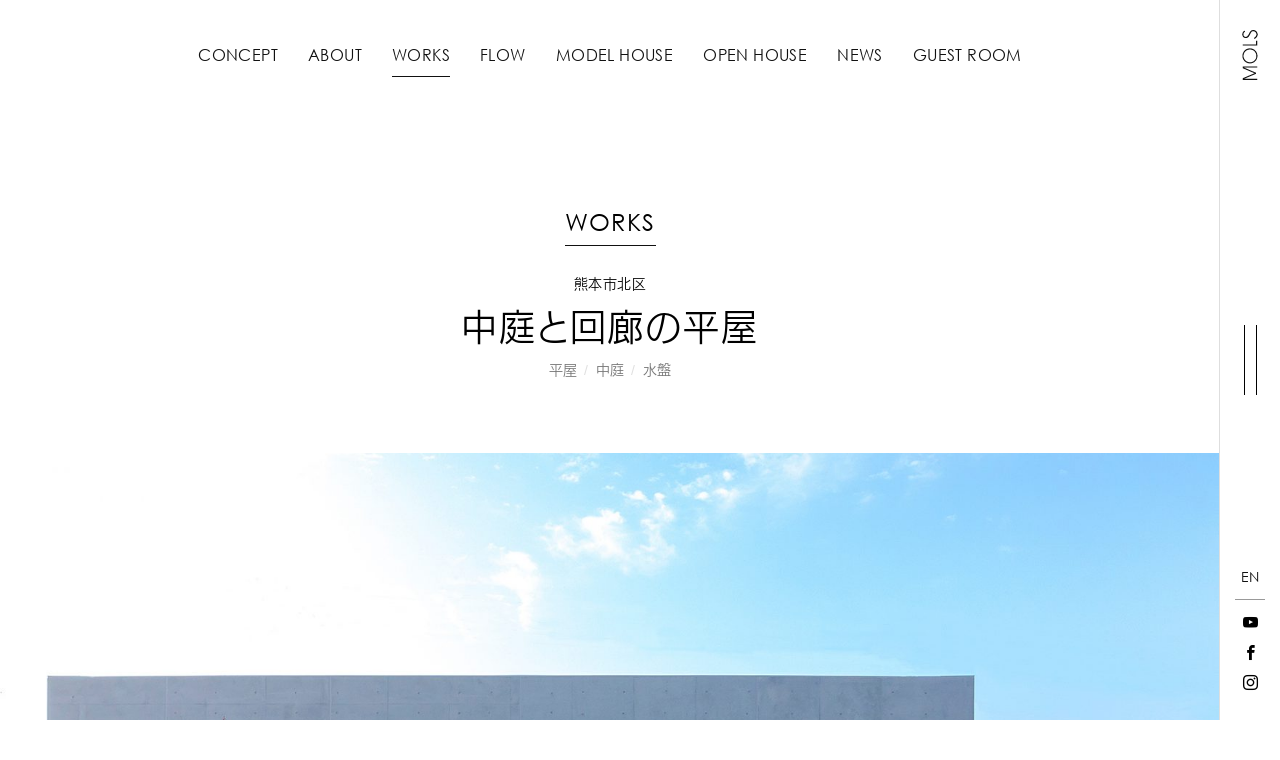

--- FILE ---
content_type: text/html; charset=UTF-8
request_url: https://www.mols.jp/works/30/
body_size: 41917
content:
<!DOCTYPE html>
<html xmlns:og="http://ogp.me/ns#" lang="ja">
<head>
	<meta charset="UTF-8">
	<meta http-equiv="X-UA-Compatible" content="IE=edge" />
	<meta name="viewport" content="width=device-width,initial-scale=1.0,minimum-scale=1.0,maximum-scale=5" />
	<meta name="format-detection" content="telephone=no">
	<meta name="robots" content="all">
	<meta name="theme-color" content="#111111">
	<meta name="author" content="コンクリート住宅のMOLS（熊本）">
	<meta name="description" content="MOLS「中庭と回廊の平屋」（熊本市北区）の施工事例です。コンクリート住宅のMOLをご利用いただいたお客様の邸宅・店舗をご紹介。平屋、2階建て、3階建て、ガレージ、水盤のある住まいなど、カテゴリーごとでご覧いただけます。">
	<meta name="copyright" content="©2019 Tomisakakensetsu.">
	<!-- Facebook Meta Tags -->
	<meta property="og:type" content="article">
	<meta property="og:title" content="中庭と回廊の平屋 | 施工実績 | コンクリート住宅のMOLS（熊本）">
	<meta property="og:site_name" content="コンクリート住宅のMOLS（熊本）">
	<meta property="og:description" content="MOLS「中庭と回廊の平屋」（熊本市北区）の施工事例です。コンクリート住宅のMOLをご利用いただいたお客様の邸宅・店舗をご紹介。平屋、2階建て、3階建て、ガレージ、水盤のある住まいなど、カテゴリーごとでご覧いただけます。">
	<meta property="og:url" content="https://www.mols.jp/works/30/">
	<meta property="og:image" content="https://www.mols.jp/assets/image/config/ogp.png">
	<meta property="og:locale" content="ja_JP">
	<!-- /Facebook Meta Tags -->
	<!-- Twitter Meta Tags -->
	<meta name="twitter:card" content="summary_large_image">
	<meta name="twitter:title" content="中庭と回廊の平屋 | 施工実績 | コンクリート住宅のMOLS（熊本）">
	<meta name="twitter:description" content="MOLS「中庭と回廊の平屋」（熊本市北区）の施工事例です。コンクリート住宅のMOLをご利用いただいたお客様の邸宅・店舗をご紹介。平屋、2階建て、3階建て、ガレージ、水盤のある住まいなど、カテゴリーごとでご覧いただけます。">
	<meta name="twitter:image" content="https://www.mols.jp/assets/image/config/ogp.png">
	<!-- /Twitter Meta Tags -->
	<link rel="dns-prefetch" href="https://fast.fonts.net/">
	<link rel="dns-prefetch" href="https://webfont.fontplus.jp">
	<link rel="dns-prefetch" href="https://www.googletagmanager.com">
	<link rel="dns-prefetch" href="https://www.google.com/maps/">
	<link rel="contents" href="https://www.mols.jp/xml/" title="サイトマップ">
	<link rel="canonical" href="https://www.mols.jp/works/30/">
	<title>中庭と回廊の平屋 | 施工実績 | コンクリート住宅のMOLS（熊本）</title>
	<link type="text/css" rel="stylesheet" href="//fast.fonts.net/cssapi/bb1830bd-bd0e-4f16-8538-cf79f2f4f114.css"/>
	<script type="text/javascript" src="//webfont.fontplus.jp/accessor/script/fontplus.js?DH7IyS4HbXw%3D&box=Hd97tPJNtv0%3D&pm=1&aa=1&ab=2" charset="utf-8"></script>
	<link rel="index" href="/">
	<link rel="stylesheet" href="/assets/css/common/basic.min.css" media="screen,tv,projection,print">
	<link rel="stylesheet" href="/assets/css/works/theme-works.min.css" media="screen,tv,projection,print">
	<!-- Google Tag Manager -->
	<script>(function(w,d,s,l,i){w[l]=w[l]||[];w[l].push({'gtm.start':
	new Date().getTime(),event:'gtm.js'});var f=d.getElementsByTagName(s)[0],
	j=d.createElement(s),dl=l!='dataLayer'?'&l='+l:'';j.async=true;j.src=
	'https://www.googletagmanager.com/gtm.js?id='+i+dl;f.parentNode.insertBefore(j,f);
	})(window,document,'script','dataLayer','GTM-K2WBBB2');</script>
	<!-- End Google Tag Manager -->
	<meta name="msapplication-square70x70logo" content="/site-tile-70x70.png">
	<meta name="msapplication-square150x150logo" content="/site-tile-150x150.png">
	<meta name="msapplication-wide310x150logo" content="/site-tile-310x150.png">
	<meta name="msapplication-square310x310logo" content="/site-tile-310x310.png">
	<meta name="msapplication-TileColor" content="#111111">
	<link rel="shortcut icon" type="image/vnd.microsoft.icon" href="/assets/config/icon/favicon.ico">
	<link rel="icon" type="image/vnd.microsoft.icon" href="/assets/config/icon/favicon.ico">
	<link rel="shortcut icon" type="image/ico" href="/assets/config/icon/favicon.ico">
	<link rel="shortcut icon" type="image/svg+xml" sizes="any" href="/assets/config/icon/favicon.svg">
	<link rel="apple-touch-icon" sizes="57x57" href="/assets/config/icon/apple-touch-icon-57x57.png">
	<link rel="apple-touch-icon" sizes="60x60" href="/assets/config/icon/apple-touch-icon-60x60.png">
	<link rel="apple-touch-icon" sizes="72x72" href="/assets/config/icon/apple-touch-icon-72x72.png">
	<link rel="apple-touch-icon" sizes="76x76" href="/assets/config/icon/apple-touch-icon-76x76.png">
	<link rel="apple-touch-icon" sizes="114x114" href="/assets/config/icon/apple-touch-icon-114x114.png">
	<link rel="apple-touch-icon" sizes="120x120" href="/assets/config/icon/apple-touch-icon-120x120.png">
	<link rel="apple-touch-icon" sizes="144x144" href="/assets/config/icon/apple-touch-icon-144x144.png">
	<link rel="apple-touch-icon" sizes="152x152" href="/assets/config/icon/apple-touch-icon-152x152.png">
	<link rel="apple-touch-icon" sizes="180x180" href="/assets/config/icon/apple-touch-icon-180x180.png">
	<link rel="icon" type="image/png" sizes="36x36" href="/assets/config/icon/android-chrome-36x36.png">
	<link rel="icon" type="image/png" sizes="48x48" href="/assets/config/icon/android-chrome-48x48.png">
	<link rel="icon" type="image/png" sizes="72x72" href="/assets/config/icon/android-chrome-72x72.png">
	<link rel="icon" type="image/png" sizes="96x96" href="/assets/config/icon/android-chrome-96x96.png">
	<link rel="icon" type="image/png" sizes="128x128" href="/assets/config/icon/android-chrome-128x128.png">
	<link rel="icon" type="image/png" sizes="144x144" href="/assets/config/icon/android-chrome-144x144.png">
	<link rel="icon" type="image/png" sizes="152x152" href="/assets/config/icon/android-chrome-152x152.png">
	<link rel="icon" type="image/png" sizes="192x192" href="/assets/config/icon/android-chrome-192x192.png">
	<link rel="icon" type="image/png" sizes="256x256" href="/assets/config/icon/android-chrome-256x256.png">
	<link rel="icon" type="image/png" sizes="384x384" href="/assets/config/icon/android-chrome-384x384.png">
	<link rel="icon" type="image/png" sizes="512x512" href="/assets/config/icon/android-chrome-512x512.png">
	<link rel="icon" type="image/png" sizes="36x36" href="/assets/config/icon/icon-36x36.png">
	<link rel="icon" type="image/png" sizes="48x48" href="/assets/config/icon/icon-48x48.png">
	<link rel="icon" type="image/png" sizes="72x72" href="/assets/config/icon/icon-72x72.png">
	<link rel="icon" type="image/png" sizes="96x96" href="/assets/config/icon/icon-96x96.png">
	<link rel="icon" type="image/png" sizes="128x128" href="/assets/config/icon/icon-128x128.png">
	<link rel="icon" type="image/png" sizes="144x144" href="/assets/config/icon/icon-144x144.png">
	<link rel="icon" type="image/png" sizes="152x152" href="/assets/config/icon/icon-152x152.png">
	<link rel="icon" type="image/png" sizes="160x160" href="/assets/config/icon/icon-160x160.png">
	<link rel="icon" type="image/png" sizes="192x192" href="/assets/config/icon/icon-192x192.png">
	<link rel="icon" type="image/png" sizes="196x196" href="/assets/config/icon/icon-196x196.png">
	<link rel="icon" type="image/png" sizes="256x256" href="/assets/config/icon/icon-256x256.png">
	<link rel="icon" type="image/png" sizes="384x384" href="/assets/config/icon/icon-384x384.png">
	<link rel="icon" type="image/png" sizes="512x512" href="/assets/config/icon/icon-512x512.png">
	<link rel="icon" type="image/png" sizes="16x16" href="/assets/config/icon/icon-16x16.png">
	<link rel="icon" type="image/png" sizes="24x24" href="/assets/config/icon/icon-24x24.png">
	<link rel="icon" type="image/png" sizes="32x32" href="/assets/config/icon/icon-32x32.png">
	<link rel="manifest" href="/assets/config/icon/manifest.json">
	<meta name="apple-mobile-web-app-capable" content="yes">
	<meta name="apple-mobile-web-app-status-bar-style" content="#111111">
	<meta name="apple-mobile-web-app-title" content="コンクリート住宅のMOLS（熊本）">
	<meta name="msapplication-TileImage" content="/src/images/icons/apple-touch-icon-144x144.png">
	<meta name="msapplication-TileColor" content="#111111">
	<meta name="theme-color" content="#111111">
    <link rel="mask-icon" href="/assets/config/icon/favicon.svg">
	<script type="application/ld+json">
	{
		"@context": "http://schema.org",
		"@graph": [{
				"@type": "WebPage",
				"name": "コンクリート住宅のMOLS（熊本）",
				"description": "コンクリート住宅のMOLS（モルス）は、住宅メーカー・株式会社冨坂建設が展開するデザイン住宅ブランドです。コンクリートを知り尽くしたMOLSが、新しい住まいづくりをご提案。施工事例・実績や見学会・内覧会のお申し込みをご案内しています。熊本で新築・注文住宅・一戸建て・建て替えをお考えの方は是非、モデルハウスへ。"
			},
			{
				"@type": "Corporation",
				"name": "株式会社冨坂建設",
				"address": {
					"@type": "PostalAddress",
					"postalCode": "862-0972",
					"addressCountry": {
						"@type": "Country",
						"name": "日本"
					},
					"addressRegion": "熊本県",
					"addressLocality": "熊本市中央区",
					"streetAddress": "新大江2丁目2-21"
				},
				"url": "https://www.tomisaka.co.jp",
				"image": "https://www.tomisaka.co.jp/wp/wp-content/themes/tomisaka/img/index/slider1.jpg",
				"telephone": "096-362-4345",
				"email": "info-mols@mols.jp"
			},
			{
				"@type": "Organization",
				"name": "モデルハウス MOLS(モルス)平成",
				"address": {
					"@type": "PostalAddress",
					"postalCode": "862-0968",
					"addressCountry": {
						"@type": "Country",
						"name": "日本"
					},
					"addressRegion": "熊本県",
					"addressLocality": "熊本市南区",
					"streetAddress": "馬渡2丁目16-28"
				},
				"telephone": "0120-865-672",
				"email": "info-mols@mols.jp",
				"url": "https://www.mols.jp",
				"image": "https://www.mols.jp/assets/image/config/ogp.png",
				"logo": "https://www.mols.jp/assets/config/icon/favicon.svg"
			}
		]
	}
	</script>
</head>
<body>
<!-- Google Tag Manager (noscript) -->
<noscript><iframe src="https://www.googletagmanager.com/ns.html?id=GTM-K2WBBB2"
height="0" width="0" style="display:none;visibility:hidden"></iframe></noscript>
<!-- End Google Tag Manager (noscript) -->
<!-- preload svg -->
<svg class="" display="none">
	<defs>
		<!-- logo -->
		<symbol id="logo" viewBox="0 0 100 31">
			<polygon id="M" class="st0" points="23.62,0.76 13.5,24.52 3.48,0.76 0,0.76 0,29.99 2.3,29.99 2.3,3.56 12.24,27.28 14.64,27.28 
	24.92,3.39 24.92,29.99 27.24,29.99 27.24,0.76 "/>
			<path id="O" class="st0" d="M48.03,0.33c4.34,0,7.97,1.45,10.89,4.34s4.39,6.46,4.39,10.69c0,4.19-1.46,7.75-4.37,10.67
				c-2.92,2.92-6.47,4.38-10.67,4.38c-4.25,0-7.84-1.45-10.75-4.36c-2.92-2.91-4.39-6.42-4.39-10.56c0-2.74,0.67-5.3,2-7.65
				c1.33-2.34,3.14-4.18,5.45-5.52C42.86,1,45.35,0.33,48.03,0.33z M48.15,2.49c-2.23,0-4.34,0.58-6.33,1.74
				c-2,1.17-3.56,2.72-4.68,4.69s-1.68,4.16-1.68,6.58c0,3.58,1.24,6.6,3.72,9.06s5.47,3.7,8.97,3.7c2.34,0,4.5-0.57,6.49-1.7
				c1.99-1.13,3.54-2.68,4.66-4.65s1.68-4.15,1.68-6.56c0-2.39-0.56-4.55-1.68-6.48c-1.11-1.93-2.68-3.48-4.7-4.64
				C52.57,3.07,50.42,2.49,48.15,2.49z"/>
			<path id="L" class="st0" d="M68.94,0.76h2.31v26.95h7.36v2.28h-9.67V0.76z"/>
			<path id="S" class="st0" d="M98.73,4.54c0,0-2.51-4.54-7.53-4.54c-4.21,0-7.39,2.83-7.39,7.09c0,2.77,1.23,5.92,7.86,8.75
				c3.24,1.38,6.02,2.91,6.02,6.01c0,3.29-2.68,6.61-6.87,6.61c-3.95,0-6.78-5.18-6.78-5.18l-1.99,1.24c0,0,3.27,6.35,8.76,6.35
				c5.61,0,9.19-4.43,9.19-8.93c0-4.72-3.89-6.65-6.83-8.07c-5.08-2.45-7-4.8-7-6.74c0-2.15,1.42-4.81,4.94-4.81
				c4.25,0,5.8,3.55,5.8,3.55L98.73,4.54z"/>
		</symbol>
		<!-- /logo -->
	</defs>
</svg>
<!-- /preload svg -->
<!-- l-header -->
<header class="l-header">
	<!-- l-header__switch -->
	<a href="javascript:void(0);" aria-label="サイトマップを見る" class="l-header__switch">
		<div class="l-header__switch__inner">
			<div class="l-header__button">

			</div>
		</div>
	</a>
	<!-- /l-header__switch -->
	<!-- l-header__logo -->
	<div class="l-header__logo"><a href="/" aria-label="トップページへ移動する">
			<svg role="img" class="l-header__logo__svg">
				<title>MOLS</title>
				<desc>MOLS ロゴマーク</desc>
				<use xlink:href="#logo"></use>
			</svg>
		</a></div>
	<!-- /l-header__logo -->
	<!-- header__link -->
	<nav class="l-header__link">
		<div class="l-header__link__lang"><a href="/en/">EN</a></div>
		<ul class="l-header__link__sns">
			<li><a href="https://www.youtube.com/channel/UChwwAte2QhDhkLhldHsmoVw" target="_blank" rel="noopener" title="MOLS公式youtube" class="icon-youtube"></a></li>
			<li><a href="https://www.facebook.com/theMOLS/" target="_blank" rel="noopener" title="MOLS公式facebook" class="icon-facebook"></a></li>
			<li><a href="https://www.instagram.com/mols_kumamoto/" target="_blank" rel="noopener" title="MOLS公式instagram" class="icon-instagram"></a></li>
		</ul>
	</nav>
	<!-- /header__link -->
</header>
<!-- /l-header --><!-- l-body -->
<div class="l-body">
	<!-- l-menu -->
	<nav class="l-menu c-content-medium"><div class="c-content__inner">
		<div class="l-menu__body">
			<ul class="l-menu__list u-list-none">
				<li class=""><a href="/concept/">Concept</a></li>
				<li class=""><a href="/about/">About</a></li>
				<li class="is-current"><a href="/works/">Works</a></li>
				<li class=""><a href="/flow/">Flow</a></li>
				<li class=""><a href="/model-house/">Model&nbsp;House</a></li>
				<li class=""><a href="/open-house/">Open&nbsp;House</a></li>
				<li class=""><a href="/news/">News</a></li>
				<li class=""><a href="/guest-room/">Guest&nbsp;Room</a></li>
			</ul>
		</div>
	</div></nav>
	<!-- /l-menu -->		<!-- c-heading-lower -->
	<header class="c-heading-lower c-content"><div class="c-content-medium"><div class="c-content__inner">
		<div class="c-heading-lower__body">
			<p class="c-heading-lower__title-en"><a href="../"><span class="c-icon -arrow4">Works</span></a></p>
			<p class="c-heading-lower__title-jp-sub">熊本市北区</p>			<h1 class="c-heading-lower__title-jp">中庭と回廊の平屋</h1>
			<ul class="c-heading-lower__tag u-list-none">
				<li><a href="https://www.mols.jp/works/types/hiraya/">平屋</a></li><li><a href="https://www.mols.jp/works/types/courtyard/">中庭</a></li><li><a href="https://www.mols.jp/works/types/pond/">水盤</a></li>			</ul>
		</div>
	</div></div></header>
	<!-- /c-heading-lower -->
	<!-- l-main -->
	<main class="l-main">
		<!-- t-works-article__visual -->
		<div class="t-works-article__visual">
			<div class="c-ratioobj -cinema-custom -small-gold">
				<div class="c-ratioobj__target">
					<!-- <img src="https://picsum.photos/1200/800?random=1" class="js-objectfit -size-fit" data-position="50% 50%" alt="記事タイトルが入ります"> -->
					<picture id="" class=""><source srcset="https://www.mols.jp/wp/wp-content/uploads/2019/12/DD_works_visual_main.jpg"><img src="https://www.mols.jp/wp/wp-content/uploads/2019/12/DD_works_visual_main.jpg" alt="中庭と回廊の平屋" class="js-objectfit -size-fit"></picture>				</div>
			</div>
		</div>
		<!-- /t-works-article__visual -->
				<!-- t-works-article__txt -->
		<div class="t-works-article__txt c-content-xxsmall"><div class="c-content__inner">
			<p>敷地180坪にゆったりと建てられた平屋の住まい。<br>
コンクリートに魅せられた4人家族の思いが形になった。<br>
中央には水盤と芝生が広がる中庭、その周りを回廊のように居住空間が囲む。<br>
広いLDKに家族みんなが集まったり、それぞれ好きな居場所で時間を過ごしたり。<br>
いつでもどこでも家族の気配を感じられる住まい。<br>
忙しい夫婦のための、貴重な家族時間を過ごせるデザインと機能性を兼ね備えた邸宅。</p>
		</div></div>
		<!-- /t-works-article__txt -->
						<!-- t-works-article__gllery -->
		<div class="t-works-article__gllery c-content-medium"><div class="c-content__inner">
									<p>
				<picture id="" class=""><source srcset="https://www.mols.jp/wp/wp-content/uploads/2019/12/2-21.jpg"><img src="https://www.mols.jp/wp/wp-content/uploads/2019/12/2-21.jpg" alt="MOLSの中庭と回廊の平屋実例写真" class=""></picture>			</p>
									<p>
				<picture id="" class=""><source srcset="https://www.mols.jp/wp/wp-content/uploads/2019/12/3-21.jpg"><img src="https://www.mols.jp/wp/wp-content/uploads/2019/12/3-21.jpg" alt="MOLSの中庭と回廊の平屋実例写真" class=""></picture>			</p>
									<p>
				<picture id="" class=""><source srcset="https://www.mols.jp/wp/wp-content/uploads/2019/12/4-20.jpg"><img src="https://www.mols.jp/wp/wp-content/uploads/2019/12/4-20.jpg" alt="MOLSの中庭と回廊の平屋実例写真" class=""></picture>			</p>
					</div></div>
		<!-- /t-works-article__gllery -->
								<!-- t-works-article__related -->
		<section class="t-works-article__related">
			<header class="c-heading-small">
				<p class="c-heading-small__title-en">Related Works</p>
				<h2 class="c-heading-small__title-jp">関連する施工実績</h2>
			</header>
			<ul class="p-tile c-column-grid -col3-s0px -col2-s0px-medium -col1-s0px-small" data-mt="true">
												<!-- p-tile__cell -->
				<li class="p-tile__cell c-column__block"><a href="https://www.mols.jp/works/47/" class="p-tile__link">
						<div class="p-tile__pict c-ratioobj -gold -small-gold">
							<div class="c-ratioobj__target">
							<picture id="" class=""><source srcset="https://www.mols.jp/wp/wp-content/uploads/2025/05/aa2c7283d4d8aabdba59ce8f30bca4b6-600x400.jpg"><img src="https://www.mols.jp/wp/wp-content/uploads/2025/05/aa2c7283d4d8aabdba59ce8f30bca4b6-600x400.jpg" alt="フルオーダーの住まいは、こんなにも自由で美しいイメージ写真" class="js-objectfit -size-fit"></picture>							</div>
						</div>
						<div class="p-tile__content">
							<ul class="p-tile__tag u-list-none">
								<li>2階建て</li><li>中庭</li>							</ul>
							<h2 class="p-tile__title">フルオーダーの住まいは、こんなにも自由で美しい</h2>
							<p class="p-tile__txt">暮らし上手なお施主様の知恵とイメージとが、コンクリートによって自由にフルオーダーでデザインされた邸宅</p>						</div>
					</a></li>
				<!-- /p-tile__cell -->
												<!-- p-tile__cell -->
				<li class="p-tile__cell c-column__block"><a href="https://www.mols.jp/works/46/" class="p-tile__link">
						<div class="p-tile__pict c-ratioobj -gold -small-gold">
							<div class="c-ratioobj__target">
							<picture id="" class=""><source srcset="https://www.mols.jp/wp/wp-content/uploads/2024/06/b057f796dfb4820f116ce9d6428d3964-600x400.jpg"><img src="https://www.mols.jp/wp/wp-content/uploads/2024/06/b057f796dfb4820f116ce9d6428d3964-600x400.jpg" alt="庇が折り重なるコンクリートの平屋イメージ写真" class="js-objectfit -size-fit"></picture>							</div>
						</div>
						<div class="p-tile__content">
							<ul class="p-tile__tag u-list-none">
								<li>平屋</li><li>中庭</li>							</ul>
							<h2 class="p-tile__title">庇が折り重なるコンクリートの平屋</h2>
							<p class="p-tile__txt">水回りを集約した回遊動線で、無駄のない間取りと快適さを備えた平屋。</p>						</div>
					</a></li>
				<!-- /p-tile__cell -->
												<!-- p-tile__cell -->
				<li class="p-tile__cell c-column__block"><a href="https://www.mols.jp/works/45/" class="p-tile__link">
						<div class="p-tile__pict c-ratioobj -gold -small-gold">
							<div class="c-ratioobj__target">
							<picture id="" class=""><source srcset="https://www.mols.jp/wp/wp-content/uploads/2023/06/8f8d38c427e3a612a26b5b45e311991d-600x400.jpg"><img src="https://www.mols.jp/wp/wp-content/uploads/2023/06/8f8d38c427e3a612a26b5b45e311991d-600x400.jpg" alt="10年想い、描き続けた平屋の傑作イメージ写真" class="js-objectfit -size-fit"></picture>							</div>
						</div>
						<div class="p-tile__content">
							<ul class="p-tile__tag u-list-none">
								<li>平屋</li><li>水盤</li><li>ガレージ</li>							</ul>
							<h2 class="p-tile__title">10年想い、描き続けた平屋の傑作</h2>
							<p class="p-tile__txt">インナーガレージや水盤、アート軸がつくりだす豊かな暮らし</p>						</div>
					</a></li>
				<!-- /p-tile__cell -->
							</ul>
		</section>
		<!-- /t-works-article__related -->
			</main>
	<!-- /l-main -->
		<!-- l-pagination -->
	<nav class="l-pagination"><div class="l-pagination__body">
<div class="c-content-medium"><div class="c-content__inner">
<!-- l-pagination__button -->
<div class="u-clearfix">
<p class="l-pagination__button -prev"><a href="https://www.mols.jp/works/31/"><span class="c-icon -arrow-pn-prev">前のページ<span class="hidden-small-less">を見る</span></span></a></p>
<p class="l-pagination__button -next"><a href="https://www.mols.jp/works/21/"><span class="c-icon -arrow-pn-next">次のページ<span class="hidden-small-less">を見る</span></span></a></p>
</div>
<!-- /l-pagination__button -->
<!-- l-pagination__back -->
<p class="l-pagination__back">
<a href="../"><span class="c-icon -back">施工実績一覧へ戻る</span></a>
</p>
<!-- /l-pagination__back -->
</div></div>
</div></nav>
	<!-- /l-pagination -->
	<!-- t-works__banner -->
	<nav class="t-works__banner"><div class="c-content-medium"><div class="t-works__banner__inner c-content__inner">
		<a href="http://www.c-mols.jp" target="_blank" rel="noopener" class="t-works__banner__link c-icon -block -blank">
			<div class="c-column-unique -content-banner -content-banner-small">
				<div class="t-works__banner__pict c-column__block">
					<div class="t-news__block__pict c-ratioobj -fit -small-gold">
					<!-- <div class="c-ratioobj__target"> -->
						<picture id="" class=""><source type="image/webp" media="(min-width: 560px)" srcset="/assets/image/works/works_banner_pict.webp"><source media="(min-width: 560px)" srcset="/assets/image/works/works_banner_pict.jpg"><source type="image/webp" media="(max-width: 559px)" srcset="/assets/image/works/works_banner_pict.webp"><source media="(max-width: 559px)" srcset="/assets/image/works/works_banner_pict.jpg"><img src="/assets/image/works/works_banner_pict.jpg" alt="コンクリートで建てるクリニック「C-MOLS」" class="js-objectfit -size-fit"></picture>					</div>
				</div>
				<div class="t-works__banner__body c-column__block">
					<div class="t-works__banner__content">
						<div class="t-works__banner__content__logo">
							<picture id="" class=""><source type="image/webp" srcset="/assets/image/common/logo_cmols.webp"><source srcset="/assets/image/common/logo_cmols.png"><img src="/assets/image/common/logo_cmols.png" alt="コンクリートで建てるクリニック「C-MOLS」" class="u-img-fit"></picture>						</div>
						<div class="t-works__banner__content__body">
							<div class="t-works__banner__content__body__inner">
								<h3 class="t-works__banner__content__title"><span class="u-inline-block">コンクリートで建てる</span><span class="u-inline-block">クリニック</span></h3>
								<p class="t-works__banner__content__txt">医療施設の新規開院・建替え・増改築に関すること、医業承継の課題解決など、実例を元に医療専門スタッフが対応いたします。</p>
								<p class="t-works__banner__content__blank visible-small-less"><span class="c-icon -blank2">C-MOLSの詳細を見る</span></p>
							</div>
						</div>
					</div>
				</div>
			</div>
		</a>
	</div></div></nav>
	<!-- /t-works__banner -->
<!-- l-footer -->
	<footer class="l-footer c-content">
		<!-- footer__body -->
		<div class="footer__body c-content-xsmall"><div class="c-content__inner">
			<h2 class="l-footer__slogan"><span class="u-inline-block">まずはお気軽に</span><span class="u-inline-block">お問い合わせください</span></h2>
			<div class="l-footer__slogan-txt c-txt-medium -txtcrop">
				<p class="c-txt-medium">お問い合わせ・資料請求は、フォーム、または、お電話にてご連絡ください。</p>
				<p class="c-txt-medium">また、モデルハウス「MOLS平成」のご見学は、随時受付しております。<br class="hidden-small-less">専門スタッフの案内のもと、ご見学いただけます。皆様のご来場、心よりお待ちしております。</p>
			</div>
			<!-- l-footer__induce -->
			<nav class="l-footer__induce">
				<ul class="l-footer__induce__links c-column -col3-s2p -mb-box -col1-s0p-t10px-small" data-mt="true">
					<li class="c-column__block">
						<a href="/contact/" class="c-button c-icon -block -arrow">
							<span class="c-button__txt-jp">お問い合わせ・資料請求</span>
							<span class="c-button__txt-en">Contact</span>
						</a>
					</li>
					<li class="c-column__block">
						<a href="/model-house/" class="c-button c-icon -block -arrow">
							<span class="c-button__txt-jp">モデルハウスを見学</span>
							<span class="c-button__txt-en">Model House</span>
						</a>
					</li>
					<li class="c-column__block">
						<a href="/open-house/" class="c-button c-icon -block -arrow">
							<span class="c-button__txt-jp">内覧会情報</span>
							<span class="c-button__txt-en">Open House</span>
						</a>
					</li>
				</ul>
				<div class="l-footer__induce__phone">
					<a href="tel:0120-865-672" class="c-button-phone">
						<p class="c-button-phone__txt-jp">お電話での<br class="visible-small-less">お申し込み・お問い合わせ</p>
						<p class="c-button-phone__number"><span class="c-icon -freedial">0120-865-672</span></p>
						<!-- c-button-phone__info -->
						<div class="c-button-phone__info">
							<dl class="c-button-phone__info__detail c-txt-medium -line-small">
								<dt>営業・受付時間</dt>
								<dd>10:00～17:00</dd><br class="visible-hidden-less">
								<dt>定休日</dt>
								<dd>火曜日</dd>
							</dl>
							<address class="c-button-phone__address">
								<dl class="c-button-phone__info__detail c-txt-medium -line-small">
									<dt>モデルハウス MOLS平成</dt>
									<dd>〒862-0968 熊本市南区馬渡2-16-28</dd>
								</dl>
							</address>
						</div>
						<!-- /c-button-phone__info -->
					</a>
				</div>
			</nav>
			<!-- /l-footer__induce -->
		</div></div>
		<!-- /footer__body -->
		<!-- l-footer__exterior -->
		<div class="l-footer__exterior c-content">
			<picture id="" class=""><source type="image/webp" media="(min-width: 560px)" srcset="/assets/image/common/footer_pict_exterior.webp"><source media="(min-width: 560px)" srcset="/assets/image/common/footer_pict_exterior.jpg"><source type="image/webp" media="(max-width: 559px)" srcset="/assets/image/common/footer_pict_exterior-small.webp"><source media="(max-width: 559px)" srcset="/assets/image/common/footer_pict_exterior-small.jpg"><img src="/assets/image/common/footer_pict_exterior.jpg" alt="モデルハウス MOLS平成" class="js-objectfit -size-fit"></picture>		</div>
		<!-- /l-footer__exterior -->
		<!-- l-footer__copyright -->
		<div class="l-footer__copyright">
			<div class="c-content-medium"><div class="c-content__inner">
				<p class="l-footer__copyright__txt">©2019 Tomisakakensetsu Co., Ltd.</p>
			</div></div>
		</div>
		<!-- /l-footer__copyright -->
	</footer>
	<!-- /l-footer --></div>
<!-- l-body -->
<!-- l-sitemap -->
<nav class="l-sitemap">
	<div class="l-sitemap__body">
		<!-- l-sitemap__logo -->
		<p class="l-sitemap__logo">
			<a href="/"><img src="/assets/image/common/logo-box.svg" width="90" alt="コンクリート住宅のMOLS（モルス）"></a>
		</p>
		<!-- /l-sitemap__logo -->
		<!-- l-sitemap__content -->
		<div class="l-sitemap__content">
			<div class="l-sitemap__content__inner">
				<div class="c-content-small">
					<div class="c-content__inner">
						<!-- l-sitemap__contact -->
						<div class="l-sitemap__contact">
							<!-- l-sitemap__phone -->
							<p class="l-sitemap__phone">
								<a href="tel:0120-865-672" class="l-sitemap__phone__link"><span class="c-icon -freedial">0120-865-672</span></a>
							</p>
							<!-- /l-sitemap__phone -->
							<!-- l-sitemap__mail -->
							<p class="l-sitemap__mail">
								<a href="/contact/" class="l-sitemap__mail__link"><span class="c-icon -arrow2">お問い合わせ・資料請求</span></a>
							</p>
							<!-- /l-sitemap__mail -->
						</div>
						<!-- /l-sitemap__contact -->
						<!-- l-sitemap__menu -->
						<ul class="l-sitemap__menu">
							<!-- l-sitemap__menu__item -->
							<li class="l-sitemap__menu__item c-column -col2-s0p -col1-s0p-small">
								<!-- l-sitemap__menu__item__main -->
								<div class="l-sitemap__menu__item__main c-column__block">
									<a href="/concept/" class="c-column -col2-s0p">
										<div class="c-column__block">
											<p class="l-sitemap__menu__title-en">Concept</p>
										</div>
										<div class="c-column__block">
											<p class="l-sitemap__menu__title-jp">コンセプト</p>
										</div>
										<!-- js-toggle__switch -->
										<div class="js-toggle__switch">
											<div class="l-sitemap__menu__item__icon">
												<div class="l-sitemap__menu__item__icon__inner">
													<div class="l-sitemap__menu__item__icon__obj"></div>
												</div>
											</div>
										</div>
										<!-- /js-toggle__switch -->
									</a>
								</div>
								<!-- /l-sitemap__menu__item__main -->
							</li>
							<!-- l-sitemap__menu__item -->
							<!-- l-sitemap__menu__item -->
							<li class="l-sitemap__menu__item c-column -col2-s0p -col1-s0p-small js-toggle-small">
								<div class="l-sitemap__menu__item__main c-column__block">
									<a href="/about/" class="c-column -col2-s0p">
										<div class="c-column__block">
											<p class="l-sitemap__menu__title-en">About</p>
										</div>
										<div class="c-column__block">
											<p class="l-sitemap__menu__title-jp"><span class="u-font-cg">MOLS</span>について</p>
										</div>
										<!-- js-toggle__switch -->
										<div class="js-toggle__switch">
											<div class="l-sitemap__menu__item__icon">
												<div class="l-sitemap__menu__item__icon__inner">
													<div class="l-sitemap__menu__item__icon__obj"></div>
												</div>
											</div>
										</div>
										<!-- /js-toggle__switch -->
									</a>
								</div>
								<div class="l-sitemap__menu__item__lower c-column__block js-toggle__body">
									<ul class="l-sitemap__menu__sub js-toggle__menu">
										<li><a href="/about/concrete/"><span class="c-icon -arrow2">コンクリート構造</span></a></li>
										<li><a href="/about/freedom/"><span class="c-icon -arrow2">自由な空間</span></a></li>
										<li><a href="/about/material/"><span class="c-icon -arrow2">素材</span></a></li>
									</ul>
								</div>
							</li>
							<!-- l-sitemap__menu__item -->
							<!-- l-sitemap__menu__item -->
							<li class="l-sitemap__menu__item c-column -col2-s0p -col1-s0p-small js-toggle-small">
								<!-- l-sitemap__menu__item__main -->
								<div class="l-sitemap__menu__item__main c-column__block">
									<a href="/works/" class="c-column -col2-s0p">
										<div class="c-column__block">
											<p class="l-sitemap__menu__title-en">Works</p>
										</div>
										<div class="c-column__block">
											<p class="l-sitemap__menu__title-jp">施工実績</p>
										</div>
										<!-- js-toggle__switch -->
										<div class="js-toggle__switch">
											<div class="l-sitemap__menu__item__icon">
												<div class="l-sitemap__menu__item__icon__inner">
													<div class="l-sitemap__menu__item__icon__obj"></div>
												</div>
											</div>
										</div>
										<!-- /js-toggle__switch -->
									</a>
								</div>
								<!-- /l-sitemap__menu__item__main -->
								<div class="l-sitemap__menu__item__lower c-column__block js-toggle__body">
									<ul class="l-sitemap__menu__sub js-toggle__menu">
										<li><a href="/voice/"><span class="c-icon -arrow2">お客様の声</span></a></li>
									</ul>
								</div>
							</li>
							<!-- l-sitemap__menu__item -->
							<!-- l-sitemap__menu__item -->
							<li class="l-sitemap__menu__item c-column -col2-s0p -col1-s0p-small">
								<!-- l-sitemap__menu__item__main -->
								<div class="l-sitemap__menu__item__main c-column__block">
									<a href="/flow/" class="c-column -col2-s0p">
										<div class="c-column__block">
											<p class="l-sitemap__menu__title-en">Flow</p>
										</div>
										<div class="c-column__block">
											<p class="l-sitemap__menu__title-jp">家づくりの流れ</p>
										</div>
										<!-- js-toggle__switch -->
										<div class="js-toggle__switch">
											<div class="l-sitemap__menu__item__icon">
												<div class="l-sitemap__menu__item__icon__inner">
													<div class="l-sitemap__menu__item__icon__obj"></div>
												</div>
											</div>
										</div>
										<!-- /js-toggle__switch -->
									</a>
								</div>
								<!-- /l-sitemap__menu__item__main -->
							</li>
							<!-- l-sitemap__menu__item -->
							<!-- l-sitemap__menu__item -->
							<li class="l-sitemap__menu__item c-column -col2-s0p -col1-s0p-small js-toggle-small">
								<div class="l-sitemap__menu__item__main c-column__block">
									<a href="/model-house/" class="c-column -col2-s0p">
										<div class="c-column__block">
											<p class="l-sitemap__menu__title-en">Model&nbsp;House</p>
										</div>
										<div class="c-column__block">
											<p class="l-sitemap__menu__title-jp">モデルハウス</p>
										</div>
										<!-- js-toggle__switch -->
										<div class="js-toggle__switch">
											<div class="l-sitemap__menu__item__icon">
												<div class="l-sitemap__menu__item__icon__inner">
													<div class="l-sitemap__menu__item__icon__obj"></div>
												</div>
											</div>
										</div>
										<!-- /js-toggle__switch -->
									</a>
								</div>
								<div class="l-sitemap__menu__item__lower c-column__block js-toggle__body">
									<ul class="l-sitemap__menu__sub js-toggle__menu">
										<li><a href="/model-house/reservation/"><span class="c-icon -arrow2">モデルハウス見学予約</span></a></li>
									</ul>
								</div>
							</li>
							<!-- l-sitemap__menu__item -->
							<!-- l-sitemap__menu__item -->
							<li class="l-sitemap__menu__item c-column -col2-s0p -col1-s0p-small js-toggle-small">
								<div class="l-sitemap__menu__item__main c-column__block">
									<a href="/open-house/" class="c-column -col2-s0p">
										<div class="c-column__block">
											<p class="l-sitemap__menu__title-en">Open&nbsp;House</p>
										</div>
										<div class="c-column__block">
											<p class="l-sitemap__menu__title-jp">内覧会</p>
										</div>
										<!-- js-toggle__switch -->
										<div class="js-toggle__switch">
											<div class="l-sitemap__menu__item__icon">
												<div class="l-sitemap__menu__item__icon__inner">
													<div class="l-sitemap__menu__item__icon__obj"></div>
												</div>
											</div>
										</div>
										<!-- /js-toggle__switch -->
									</a>
								</div>
								<div class="l-sitemap__menu__item__lower c-column__block js-toggle__body">
									<ul class="l-sitemap__menu__sub js-toggle__menu">
										<!-- <li><a href="/open-house/reservation/"><span class="c-icon -arrow2">内覧会予約</span></a></li> -->
										<li><a href="/open-house/special-event/"><span class="c-icon -arrow2">完成特別ご招待会をご希望の方へ</span></a></li>
									</ul>
								</div>
							</li>
							<!-- l-sitemap__menu__item -->
							<!-- l-sitemap__menu__item -->
							<li class="l-sitemap__menu__item c-column -col2-s0p -col1-s0p-small">
								<!-- l-sitemap__menu__item__main -->
								<div class="l-sitemap__menu__item__main c-column__block">
									<a href="/news/" class="c-column -col2-s0p">
										<div class="c-column__block">
											<p class="l-sitemap__menu__title-en">News</p>
										</div>
										<div class="c-column__block">
											<p class="l-sitemap__menu__title-jp">ニュース</p>
										</div>
										<!-- js-toggle__switch -->
										<div class="js-toggle__switch">
											<div class="l-sitemap__menu__item__icon">
												<div class="l-sitemap__menu__item__icon__inner">
													<div class="l-sitemap__menu__item__icon__obj"></div>
												</div>
											</div>
										</div>
										<!-- /js-toggle__switch -->
									</a>
								</div>
								<!-- /l-sitemap__menu__item__main -->
							</li>
							<!-- l-sitemap__menu__item -->
							<!-- l-sitemap__menu__item -->
							<li class="l-sitemap__menu__item c-column -col2-s0p -col1-s0p-small js-toggle-small">
								<div class="l-sitemap__menu__item__main c-column__block">
									<a href="/guest-room/" class="c-column -col2-s0p">
										<div class="c-column__block">
											<p class="l-sitemap__menu__title-en">Guest&nbsp;Room</p>
										</div>
										<div class="c-column__block">
											<p class="l-sitemap__menu__title-jp">ゲストルーム</p>
										</div>
										<!-- js-toggle__switch -->
										<div class="js-toggle__switch">
											<div class="l-sitemap__menu__item__icon">
												<div class="l-sitemap__menu__item__icon__inner">
													<div class="l-sitemap__menu__item__icon__obj"></div>
												</div>
											</div>
										</div>
										<!-- /js-toggle__switch -->
									</a>
								</div>
								<div class="l-sitemap__menu__item__lower c-column__block js-toggle__body">
									<ul class="l-sitemap__menu__sub js-toggle__menu">
										<li><a href="/guest-room/form/"><span class="c-icon -arrow2">ゲストルーム利用申し込み</span></a></li>
									</ul>
								</div>
							</li>
							<!-- l-sitemap__menu__item -->
						</ul>
						<!-- /l-sitemap__menu -->
						<!-- l-sitemap__menu-etc -->
						<div class="l-sitemap__menu-etc">
							<!-- l-sitemap__menu-etc__list -->
							<ul class="l-sitemap__menu-etc__list u-list-none">
								<li><a href="/contact/">お問い合わせ・資料請求</a></li>
								<li class="l-sitemap__menu-etc__list__phone"><a href="tel:0120-865-672"><span class="u-font-cg -large"><span class="c-icon -freedial2">0120-865-672</span></span></a></li>
							</ul>
							<ul class="l-sitemap__menu-etc__list -small u-list-none">
								<li><a href="/company/">会社案内</a></li>
								<li><a href="/privacy-policy/">プライバシーポリシー</a></li>
								<li><a href="/terms/">このサイトについて</a></li>
							</ul>
							<!-- /l-sitemap__menu-etc__list -->
							<!-- l-sitemap__menu-etc__slogan -->
							<p class="l-sitemap__menu-etc__slogan"><img src="/assets/image/common/slogan_main.svg" alt="100年のときめき、MOLS"></p>
							<!-- /l-sitemap__menu-etc__slogan -->
						</div>
						<!-- /l-sitemap__menu-etc -->
						<!-- l-sitemap__sns -->
						<div class="l-sitemap__sns">
							<ul class="l-sitemap__sns__list u-list-none">
								<li><a href="https://www.youtube.com/channel/UChwwAte2QhDhkLhldHsmoVw" target="_blank" rel="noopener" title="MOLS公式youtube" class="icon-youtube"></a></li>
								<li><a href="https://www.facebook.com/theMOLS/" target="_blank" rel="noopener" title="MOLS公式facebook" class="icon-facebook"></a></li>
								<li><a href="https://www.instagram.com/mols_kumamoto/" target="_blank" rel="noopener" title="MOLS公式instagram" class="icon-instagram"></a></li>
							</ul>
						</div>
						<!-- /l-sitemap__sns -->
					</div>
				</div>
			</div>
		</div>
		<!-- /l-sitemap__content -->
	</div>
</nav>
<!-- /l-sitemap --><script src="/assets/js/common/basic.min.js"></script>
<script src="/assets/js/common/jquery.min.js"></script>
<script src="/assets/js/common/jquery.plugins.js"></script>
<script src="/assets/js/common/jquery.fs-plugins.min.js"></script>
<script src="/assets/js/common/init-common.min.js"></script>
<script src="https://ajaxzip3.github.io/ajaxzip3.js"></script>
<script src="/assets/js/works/init-works-article.min.js"></script>
<!-- Yahoo Tag Manager -->
<script type="text/javascript">
(function () {
	var tagjs = document.createElement("script");
	var s = document.getElementsByTagName("script")[0];
	tagjs.async = true;
	tagjs.src = "//s.yjtag.jp/tag.js#site=7lIi0qG&referrer=" + encodeURIComponent(document.location.href) + "";
	s.parentNode.insertBefore(tagjs, s);
}());
</script>
<noscript>
<iframe src="//b.yjtag.jp/iframe?c=7lIi0qG" width="1" height="1" frameborder="0" scrolling="no" marginheight="0" marginwidth="0"></iframe>
</noscript>
<!-- End Yahoo Tag Manager -->
</body>
</html>

--- FILE ---
content_type: text/css; charset=utf-8
request_url: https://fast.fonts.net/cssapi/bb1830bd-bd0e-4f16-8538-cf79f2f4f114.css
body_size: 476
content:
@import url(/t/1.css?apiType=css&projectid=bb1830bd-bd0e-4f16-8538-cf79f2f4f114);
@font-face{
font-family:"Century Gothic W01";
src:url("/dv2/14/700cfd4c-3384-4654-abe1-aa1a6e8058e4.woff2?[base64]&projectId=bb1830bd-bd0e-4f16-8538-cf79f2f4f114") format("woff2"),url("/dv2/3/9908cdad-7524-4206-819e-4f345a666324.woff?[base64]&projectId=bb1830bd-bd0e-4f16-8538-cf79f2f4f114") format("woff");
}
@font-face{
font-family:"Century Gothic W01 Bold";
src:url("/dv2/14/bc0668e2-e5c8-45ce-954d-3b998c6b6803.woff2?[base64]&projectId=bb1830bd-bd0e-4f16-8538-cf79f2f4f114") format("woff2"),url("/dv2/3/2ef5ecda-1772-45e2-843f-a13f5d76ed3a.woff?[base64]&projectId=bb1830bd-bd0e-4f16-8538-cf79f2f4f114") format("woff");
}


--- FILE ---
content_type: text/css
request_url: https://www.mols.jp/assets/css/common/basic.min.css
body_size: 350821
content:
@charset "UTF-8";*{margin:0px;padding:0px}body,html{font-size:62.5%}@media screen and (max-width:1023px){body,html{font-size:54.69%}}@media screen and (max-width:559px){body,html{font-size:62.5%}}@media screen and (min-width:1600px){body,html{font-size:70.31%}}body{font-family:"游ゴシック体", "Yu Gothic", YuGothic, "Hiragino Kaku Gothic Pro", "ヒラギノ角ゴ Pro W3", "ヒラギノ角ゴ Pro", "メイリオ", "Meiryo", メイリオ, Meiryo, Osaka, "ＭＳ Ｐゴシック", "Helvetica", "Verdana", sans-serif;display:block;line-height:1;color:#000000;text-align:left;width:100%!important;background:#ffffff;margin:0px;padding:0px;position:relative;text-rendering:optimizeLegibility;-webkit-font-smoothing:antialiased;-moz-osx-font-smoothing:grayscale;-webkit-text-size-adjust:100%;-webkit-font-feature-settings:'palt' 1;font-feature-settings:'palt' 1}.ua-safari-7 body,.ua-safari-8 body,.ua-safari-9 body,.ua-safari-10 body{-webkit-font-feature-settings:normal;font-feature-settings:normal}@media screen and (max-width:559px){body{max-width:559px!important;min-width:0px!important;width:100%!important;height:100%;overflow-x:hidden!important}}article,aside,dialog,figure,footer,header,hgroup,main,menu,nav,section{display:block}audio,canvas,progress,video{display:inline-block;*display:inline;*zoom:1;vertical-align:baseline}audio:not([controls]){display:none;height:0}[hidden]{display:none}template{display:none}address{font-style:normal}h1,h2,h3,h4,h5,h6{font-weight:normal;line-height:100%;margin:0px;padding:0px}b,strong{font-weight:bold}object{pointer-events:none}img{border:none;vertical-align:bottom}audio:not([controls]){display:none;height:0}svg{fill:currentColor;vertical-align:bottom}svg:not(:root){overflow:hidden}a{color:inherit;cursor:pointer}a:hover{text-decoration:none}a:focus{outline:none}a *{cursor:pointer}a[href^="tel:"]{pointer-events:none}@media screen and (max-width:559px){a[href^="tel:"]{pointer-events:inherit}}input[type=email],input[type=number],input[type=tel],input[type=text],textarea{box-sizing:border-box;-moz-box-sizing:border-box;-webkit-box-sizing:border-box;-webkit-appearance:none}input[type=email]:focus,input[type=number]:focus,input[type=tel]:focus,input[type=text]:focus,select,textarea:focus{outline:0}select{font-family:inherit}:placeholder-shown{color:#cccccc}::-webkit-input-placeholder{color:#cccccc}:-ms-input-placeholder{color:#cccccc}::-ms-input-placeholder{color:#cccccc}::placeholder{color:#cccccc}:-ms-input-placeholder{color:#cccccc!important}:-moz-placeholder{color:#cccccc}::-moz-placeholder{color:#cccccc}::-webkit-input-placeholder{color:#cccccc}iframe{width:100%}input[type=checkbox]:focus,input[type=email]:focus,input[type=number]:focus,input[type=tel]:focus,input[type=text]:focus,label:focus,textarea:focus{outline:0}ruby{display:inline-table;border:none;white-space:nowrap;vertical-align:text-bottom;text-align:center;line-height:100%}ruby rt{display:table-header-group;font-size:50%;text-align:center;line-height:100%}ruby ruby rt{display:table-footer-group;font-size:50%;line-height:100%}ruby rp{display:none}body>span{position:fixed;width:0;height:0;overflow:hidden;left:0}@font-face{font-family:'icomoon';src:url("/assets/font/icomoon/icomoon.eot?ir6n5p");src:url("/assets/font/icomoon/icomoon.eot?ir6n5p#iefix") format("embedded-opentype"), url("/assets/font/icomoon/icomoon.ttf?ir6n5p") format("truetype"), url("/assets/font/icomoon/icomoon.woff?ir6n5p") format("woff"), url("/assets/font/icomoon/icomoon.svg?ir6n5p#icomoon") format("svg");font-weight:normal;font-style:normal}[class*=" icon-"],[class^=icon-]{font-family:'icomoon'!important;speak:none;font-style:normal;font-weight:normal;font-variant:normal;text-transform:none;line-height:1;-webkit-font-smoothing:antialiased;-moz-osx-font-smoothing:grayscale}.icon-facebook:before{content:"\ea90"}.icon-instagram:before{content:"\ea92"}.icon-twitter:before{content:"\ea96"}.icon-youtube:before{content:"\ea9d"}@-webkit-keyframes flash{0%{opacity:0.25}to{opacity:1}}@-moz-keyframes flash{0%{opacity:0.25}to{opacity:1}}@-ms-keyframes flash{0%{opacity:0.25}to{opacity:1}}@-o-keyframes flash{0%{opacity:0.25}to{opacity:1}}@keyframes flash{0%{opacity:0.25}to{opacity:1}}@-webkit-keyframes flash--light{0%{opacity:0.35}to{opacity:1}}@-moz-keyframes flash--light{0%{opacity:0.35}to{opacity:1}}@-ms-keyframes flash--light{0%{opacity:0.35}to{opacity:1}}@-o-keyframes flash--light{0%{opacity:0.35}to{opacity:1}}@keyframes flash--light{0%{opacity:0.35}to{opacity:1}}@-webkit-keyframes flash--light2{0%{opacity:0.6}to{opacity:1}}@-moz-keyframes flash--light2{0%{opacity:0.6}to{opacity:1}}@-ms-keyframes flash--light2{0%{opacity:0.6}to{opacity:1}}@-o-keyframes flash--light2{0%{opacity:0.6}to{opacity:1}}@keyframes flash--light2{0%{opacity:0.6}to{opacity:1}}@-webkit-keyframes flash--light3{0%{opacity:0.5}to{opacity:1}}@-moz-keyframes flash--light3{0%{opacity:0.5}to{opacity:1}}@-ms-keyframes flash--light3{0%{opacity:0.5}to{opacity:1}}@-o-keyframes flash--light3{0%{opacity:0.5}to{opacity:1}}@keyframes flash--light3{0%{opacity:0.5}to{opacity:1}}@-webkit-keyframes effect-bounceY{0%{-webkit-transform:translateY(-17.5%);-moz-transform:translateY(-17.5%);-ms-transform:translateY(-17.5%);transform:translateY(-17.5%)}to{-webkit-transform:translateY(0%);-moz-transform:translateY(0%);-ms-transform:translateY(0%);transform:translateY(0%)}}@-moz-keyframes effect-bounceY{0%{-webkit-transform:translateY(-17.5%);-moz-transform:translateY(-17.5%);-ms-transform:translateY(-17.5%);transform:translateY(-17.5%)}to{-webkit-transform:translateY(0%);-moz-transform:translateY(0%);-ms-transform:translateY(0%);transform:translateY(0%)}}@-ms-keyframes effect-bounceY{0%{-webkit-transform:translateY(-17.5%);-moz-transform:translateY(-17.5%);-ms-transform:translateY(-17.5%);transform:translateY(-17.5%)}to{-webkit-transform:translateY(0%);-moz-transform:translateY(0%);-ms-transform:translateY(0%);transform:translateY(0%)}}@-o-keyframes effect-bounceY{0%{-webkit-transform:translateY(-17.5%);-moz-transform:translateY(-17.5%);-ms-transform:translateY(-17.5%);transform:translateY(-17.5%)}to{-webkit-transform:translateY(0%);-moz-transform:translateY(0%);-ms-transform:translateY(0%);transform:translateY(0%)}}@keyframes effect-bounceY{0%{-webkit-transform:translateY(-17.5%);-moz-transform:translateY(-17.5%);-ms-transform:translateY(-17.5%);transform:translateY(-17.5%)}to{-webkit-transform:translateY(0%);-moz-transform:translateY(0%);-ms-transform:translateY(0%);transform:translateY(0%)}}.l-body{width:calc(100% - 6rem)!important}@media screen and (max-width:559px){.l-body{width:calc(100% - 5rem)!important}}.l-header{display:block;width:60px;width:6rem;height:100%;background-color:#ffffff;border-left:#dedede solid 1px;position:fixed;right:0;top:0;z-index:1000000001}@media screen and (max-width:559px){.l-header{width:50px;width:5rem}}.l-header__switch{display:block;width:100%;height:100%;position:absolute;left:0;top:0;z-index:10;-webkit-transition:all 200ms ease;-moz-transition:all 200ms ease;-ms-transition:all 200ms ease;-o-transition:all 200ms ease;transition:all 200ms ease}.l-header__switch:hover{background-color:#f7f7f7;-webkit-transition:none;-moz-transition:none;-ms-transition:none;-o-transition:none;transition:none}.l-header__switch__inner{display:-webkit-box;display:-webkit-flex;display:-moz-flex;display:-ms-flexbox;display:flex;-webkit-box-align:center;-ms-flex-align:center;-webkit-align-items:center;-moz-align-items:center;align-items:center;-webkit-box-pack:center;-ms-flex-pack:center;-webkit-justify-content:center;-moz-justify-content:center;justify-content:center;width:100%;height:100%;position:relative;overflow:hidden}.l-header__button{display:block;width:1px;height:70px;height:7rem;position:relative;left:0;top:0;pointer-events:none}@media screen and (max-width:559px){.l-header__button{height:50px;height:5rem}}.l-header__button:after,.l-header__button:before{content:"";display:block;width:1px;height:100%;background-color:#000000;position:absolute;top:0;-webkit-transform-origin:0 50%;-moz-transform-origin:0 50%;-ms-transform-origin:0 50%;transform-origin:0 50%}.l-header__button:before{left:-6px;left:-0.6rem}.is-open-sitemap .l-header__button:before{left:0;-webkit-transform:rotate(-15deg);-moz-transform:rotate(-15deg);-ms-transform:rotate(-15deg);transform:rotate(-15deg)}.l-header__button:after{right:-6px;right:-0.6rem}.is-open-sitemap .l-header__button:after{right:0;-webkit-transform:rotate(15deg);-moz-transform:rotate(15deg);-ms-transform:rotate(15deg);transform:rotate(15deg)}.l-header__logo{display:block;color:#111111;width:50px;width:5rem;height:16px;height:1.6rem;-webkit-transform-origin:100% 0%;-moz-transform-origin:100% 0%;-ms-transform-origin:100% 0%;transform-origin:100% 0%;-webkit-transform:rotate(-90deg) translateY(calc(-3rem + 0.8rem));-moz-transform:rotate(-90deg) translateY(calc(-3rem + 0.8rem));-ms-transform:rotate(-90deg) translateY(calc(-3rem + 0.8rem));transform:rotate(-90deg) translateY(calc(-3rem + 0.8rem));position:absolute;right:0;right:16px;right:1.6rem;top:0;top:30px;top:3rem;z-index:100}@media screen and (max-width:559px){.l-header__logo{right:10px;right:1rem;top:20px;top:2rem}}.ua-ie .l-header__logo{-webkit-transform:rotate(-90deg);-moz-transform:rotate(-90deg);-ms-transform:rotate(-90deg);transform:rotate(-90deg);right:50%;margin-right:0.8rem}.l-header__logo>a{display:block;cursor:pointer;color:#111111;text-decoration:none}.l-header__logo>a *{cursor:pointer}.l-header__logo__svg{display:block;width:50px;width:5rem;height:16px;height:1.6rem}a:hover .l-header__logo__svg{-webkit-animation:flash--light 500ms forwards ease-out;-moz-animation:flash--light 500ms forwards ease-out;-ms-animation:flash--light 500ms forwards ease-out;animation:flash--light 500ms forwards ease-out}.l-header__link{display:block;width:100%;position:absolute;left:0;bottom:30px;bottom:3rem;z-index:10}.l-header__link__lang{display:block;width:50%;height:100%;text-align:center;border-bottom:solid 1px #999999;margin:0 auto;padding-bottom:15px;padding-bottom:1.5rem}.l-header__link__lang a{display:block;width:100%;text-decoration:none;color:#111111;font-family:"Century Gothic W01", "Century Gothic", sans-serif;font-size:14px;font-size:1.4rem;line-height:1;letter-spacing:0.025em}.l-header__link__lang a:hover{-webkit-animation:flash--light 500ms forwards ease-out;-moz-animation:flash--light 500ms forwards ease-out;-ms-animation:flash--light 500ms forwards ease-out;animation:flash--light 500ms forwards ease-out}@media screen and (max-width:559px){.l-header__link__lang{padding-bottom:0px;padding-bottom:0rem;border:none}}.l-header__link__sns{display:block;list-style-type:none;font-size:15px;font-size:1.5rem;line-height:1;text-align:center;margin-top:15px;margin-top:1.5rem}@media screen and (max-width:559px){.l-header__link__sns{display:none}}.l-header__link__sns li+li{margin-top:15px;margin-top:1.5rem}.l-header__link__sns a{display:block;width:80%;text-decoration:none;margin:0 auto}.l-header__link__sns a:hover{-webkit-animation:flash--light 500ms forwards ease-out;-moz-animation:flash--light 500ms forwards ease-out;-ms-animation:flash--light 500ms forwards ease-out;animation:flash--light 500ms forwards ease-out}@media screen and (max-width:559px){.l-menu{display:none}}.l-menu__body{display:-webkit-box;display:-webkit-flex;display:-moz-flex;display:-ms-flexbox;display:flex;-webkit-box-align:center;-ms-flex-align:center;-webkit-align-items:center;-moz-align-items:center;align-items:center;-webkit-box-pack:center;-ms-flex-pack:center;-webkit-justify-content:center;-moz-justify-content:center;justify-content:center;text-align:center;width:100%;height:110px;height:11rem;position:relative}.l-menu__list{display:-webkit-box;display:-webkit-flex;display:-moz-flex;display:-ms-flexbox;display:flex;-webkit-box-pack:center;-ms-flex-pack:center;-webkit-justify-content:center;-moz-justify-content:center;justify-content:center;-webkit-flex-wrap:wrap;-moz-flex-wrap:wrap;-ms-flex-wrap:wrap;flex-wrap:wrap;width:100%;font-family:"Century Gothic W01", "Century Gothic", sans-serif;font-size:16px;font-size:1.6rem;line-height:1;letter-spacing:0.025em;color:#111111;text-transform:uppercase;-webkit-font-feature-settings:'palt' 1;font-feature-settings:'palt' 1}.ua-safari-7 .l-menu__list,.ua-safari-8 .l-menu__list,.ua-safari-9 .l-menu__list,.ua-safari-10 .l-menu__list{-webkit-font-feature-settings:normal;font-feature-settings:normal}.l-menu__list>li{display:block;margin-left:15px;margin-left:1.5rem;margin-right:15px;margin-right:1.5rem;position:relative}.l-menu__list>li:after{content:"";display:block;visibility:hidden;width:0%;height:1px;background-color:#111111;position:absolute;left:auto;right:0;bottom:-10px;bottom:-1rem;-webkit-transition:all 200ms cubic-bezier(0.25, 0.46, 0.45, 0.94);-moz-transition:all 200ms cubic-bezier(0.25, 0.46, 0.45, 0.94);-ms-transition:all 200ms cubic-bezier(0.25, 0.46, 0.45, 0.94);-o-transition:all 200ms cubic-bezier(0.25, 0.46, 0.45, 0.94);transition:all 200ms cubic-bezier(0.25, 0.46, 0.45, 0.94)}.l-menu__list>li.is-current:after,.l-menu__list>li:hover:after{visibility:visible;width:100%;left:0;right:auto}.l-menu__list>li>a{display:block;text-decoration:none;color:#111111;padding:0.25em 0}.l-menu-low__list{display:-webkit-box;display:-webkit-flex;display:-moz-flex;display:-ms-flexbox;display:flex;-webkit-box-pack:center;-ms-flex-pack:center;-webkit-justify-content:center;-moz-justify-content:center;justify-content:center;-webkit-flex-wrap:wrap;-moz-flex-wrap:wrap;-ms-flex-wrap:wrap;flex-wrap:wrap;width:100%;font-family:"FOT-ニューロダン Pro M", "NewRodinPro-M", sans-serif;font-size:14px;font-size:1.4rem;line-height:1;letter-spacing:0.025em;color:#111111;text-transform:uppercase;margin-top:75px;margin-top:7.5rem}.l-menu-low.-type2 .l-menu-low__list{margin-top:0}.l-menu-low__list>li{display:block;margin-left:15px;margin-left:1.5rem;margin-right:15px;margin-right:1.5rem;position:relative}.l-menu-low__list>li:after{content:"";display:block;visibility:hidden;width:0%;height:1px;background-color:#111111;position:absolute;left:auto;right:0;bottom:-12px;bottom:-1.2rem;-webkit-transition:all 200ms cubic-bezier(0.25, 0.46, 0.45, 0.94);-moz-transition:all 200ms cubic-bezier(0.25, 0.46, 0.45, 0.94);-ms-transition:all 200ms cubic-bezier(0.25, 0.46, 0.45, 0.94);-o-transition:all 200ms cubic-bezier(0.25, 0.46, 0.45, 0.94);transition:all 200ms cubic-bezier(0.25, 0.46, 0.45, 0.94)}.l-menu-low__list>li.is-current:after,.l-menu-low__list>li:hover:after{visibility:visible;width:100%;left:0;right:auto}.l-menu-low__list>li>a{display:block;text-decoration:none;color:#111111;padding:0.25em 0}.l-menu-low__list>li.is-current>a{pointer-events:none}.l-menu-inpage__list{display:-webkit-box;display:-webkit-flex;display:-moz-flex;display:-ms-flexbox;display:flex;-webkit-box-pack:center;-ms-flex-pack:center;-webkit-justify-content:center;-moz-justify-content:center;justify-content:center;-webkit-flex-wrap:wrap;-moz-flex-wrap:wrap;-ms-flex-wrap:wrap;flex-wrap:wrap;width:100%;font-family:"FOT-ニューロダン Pro M", "NewRodinPro-M", sans-serif;font-size:14px;font-size:1.4rem;line-height:1;letter-spacing:0.025em;color:#111111;text-transform:uppercase;margin-top:50px;margin-top:5rem}@media screen and (max-width:559px){.l-menu-inpage__list{display:block;font-size:12px;font-size:1.2rem;margin-top:20px;margin-top:2rem}}.l-menu-inpage.-type2 .l-menu-inpage__list{margin-top:0}.l-menu-inpage__list>li{display:block;margin-left:15px;margin-left:1.5rem;margin-right:15px;margin-right:1.5rem;position:relative}@media screen and (max-width:559px){.l-menu-inpage__list>li{border-bottom:#e0e0e0 solid 1px}}.l-menu-inpage__list>li:after{content:"";display:block;visibility:hidden;width:0%;height:1px;background-color:#111111;position:absolute;left:auto;right:0;bottom:-12px;bottom:-1.2rem;-webkit-transition:all 200ms cubic-bezier(0.25, 0.46, 0.45, 0.94);-moz-transition:all 200ms cubic-bezier(0.25, 0.46, 0.45, 0.94);-ms-transition:all 200ms cubic-bezier(0.25, 0.46, 0.45, 0.94);-o-transition:all 200ms cubic-bezier(0.25, 0.46, 0.45, 0.94);transition:all 200ms cubic-bezier(0.25, 0.46, 0.45, 0.94)}@media screen and (max-width:559px){.l-menu-inpage__list>li:after{display:none}}.l-menu-inpage__list>li.is-current:after,.l-menu-inpage__list>li:hover:after{visibility:visible;width:100%;left:0;right:auto}.l-menu-inpage__list>li>a{display:block;text-decoration:none;color:#111111;padding:0.25em 0}@media screen and (max-width:559px){.l-menu-inpage__list>li>a{padding:1.25em 0}}@media screen and (max-width:559px){.l-menu-inpage__list>li>a .c-icon{display:block}}.l-main{background-color:#ffffff;border-bottom:#e0e0e0 solid 1px}.l-main.-black{background-color:#303030}.l-footer{padding-top:125px;padding-top:12.5rem}@media screen and (max-width:559px){.l-footer{padding-top:50px;padding-top:5rem}}.l-footer.-typeB{padding-top:0}.l-footer__slogan{font-family:"FOT-ニューロダン Pro M", "NewRodinPro-M", sans-serif;font-size:30px;font-size:3rem;line-height:1;letter-spacing:0.05em;text-align:center}@media screen and (max-width:559px){.l-footer__slogan{font-size:18px;font-size:1.8rem;line-height:1.5}}@media screen and (max-width:559px){.l-footer__slogan{font-size:16px;font-size:1.6rem}}.l-footer__slogan-txt{padding-top:50px;padding-top:5rem;padding-bottom:50px;padding-bottom:5rem}@media screen and (max-width:559px){.l-footer__slogan-txt{padding-top:25px;padding-top:2.5rem;padding-bottom:25px;padding-bottom:2.5rem}}.l-footer__slogan-txt .c-txt-medium{text-align:center}@media screen and (max-width:559px){.l-footer__slogan-txt .c-txt-medium{text-align:left}}@media screen and (max-width:559px){.l-footer__slogan-txt .c-txt-medium+.c-txt-medium{padding-top:0.75em}}.l-footer__induce{padding-bottom:70px;padding-bottom:7rem}@media screen and (max-width:559px){.l-footer__induce{padding-bottom:50px;padding-bottom:5rem}}.l-footer__exterior{max-width:1600px;max-width:160rem;margin:0 auto;position:relative}.l-footer__exterior:after{content:"";display:block;width:100%;padding-top:17%}@media screen and (max-width:1359px){.l-footer__exterior:after{padding-top:19%}}.l-footer__exterior img,.l-footer__exterior picture{pointer-events:none}.l-footer__copyright{border-top:#e0e0e0 solid 1px;border-bottom:#e0e0e0 solid 1px}.l-footer.-typeB .l-footer__copyright{border-top:none}.l-footer__copyright__txt{font-family:"Century Gothic W01", "Century Gothic", sans-serif;font-size:11px;font-size:1.1rem;line-height:1;letter-spacing:0.05em;text-align:center;color:#111111;text-transform:uppercase;padding-top:45px;padding-top:4.5rem;padding-bottom:45px;padding-bottom:4.5rem}@media screen and (max-width:1359px){.l-footer__copyright__txt{font-size:10px;font-size:1rem;padding-top:40px;padding-top:4rem;padding-bottom:40px;padding-bottom:4rem}}.l-sitemap{display:block;width:100%;width:calc(100% - 60px);width:calc(100% - 6rem);height:100%;overflow:hidden;background-color:#ffffff;position:fixed;left:0;top:0;z-index:1000000000;visibility:hidden;opacity:0}@media screen and (max-width:559px){.l-sitemap{width:calc(100% - 50px);width:calc(100% - 5rem);height:100vh;overflow-y:scroll;-webkit-overflow-scrolling:touch}}.is-open-sitemap .l-sitemap{visibility:visible;opacity:1}.l-sitemap__body{display:block;width:100%;height:100%;position:relative}@media screen and (max-width:559px){.l-sitemap__body{height:auto;padding-top:50px;padding-top:5rem;padding-bottom:50px;padding-bottom:5rem}}.l-sitemap__logo{display:block;position:absolute;left:0;top:0}@media screen and (max-width:559px){.l-sitemap__logo{display:none}}.l-sitemap__logo>a{display:block}.l-sitemap__logo>a:hover{-webkit-animation:flash--light2 500ms forwards ease-out;-moz-animation:flash--light2 500ms forwards ease-out;-ms-animation:flash--light2 500ms forwards ease-out;animation:flash--light2 500ms forwards ease-out}.l-sitemap__logo>a>img{display:block;width:90px;width:9rem;height:90px;height:9rem}.l-sitemap__content{display:-webkit-box;display:-webkit-flex;display:-moz-flex;display:-ms-flexbox;display:flex;-webkit-box-align:center;-ms-flex-align:center;-webkit-align-items:center;-moz-align-items:center;align-items:center;width:100%;height:100%}@media screen and (max-width:559px){.l-sitemap__content{display:block;height:auto}}.l-sitemap__content__inner{display:block;width:100%}.l-sitemap__contact{display:none}@media screen and (max-width:559px){.l-sitemap__contact{display:block;padding-bottom:40px;padding-bottom:4rem}}.l-sitemap__phone{display:block;font-family:"Century Gothic W01", "Century Gothic", sans-serif;font-size:18px;font-size:1.8rem;color:#e87370;line-height:1;letter-spacing:0.025em;-webkit-font-feature-settings:'palt' 1;font-feature-settings:'palt' 1;text-align:center;background-color:#fdf5f5;border:#e0e0e0 solid 1px}.ua-safari-7 .l-sitemap__phone,.ua-safari-8 .l-sitemap__phone,.ua-safari-9 .l-sitemap__phone,.ua-safari-10 .l-sitemap__phone{-webkit-font-feature-settings:normal;font-feature-settings:normal}.l-sitemap__phone__link{display:block;padding-top:15px;padding-top:1.5rem;padding-bottom:15px;padding-bottom:1.5rem}.l-sitemap__phone__link span{text-decoration:underline}.l-sitemap__mail{display:block;text-align:center;padding-top:25px;padding-top:2.5rem}.l-sitemap__mail__link{display:inline-block;font-family:"FOT-ニューロダン Pro M", "NewRodinPro-M", sans-serif;font-size:12px;font-size:1.2rem;color:#111111;text-decoration:none;letter-spacing:0.025em}.l-sitemap__menu{position:relative}@media screen and (max-width:559px){.l-sitemap__menu{display:block}}.l-sitemap__menu:after{content:"";display:block;width:1px;height:100%;background-color:#e0e0e0;position:absolute;left:50%;top:0}@media screen and (max-width:559px){.l-sitemap__menu:after{display:none}}.l-sitemap__menu__item{display:-webkit-box;display:-webkit-flex;display:-moz-flex;display:-ms-flexbox;display:flex;-webkit-box-align:center;-ms-flex-align:center;-webkit-align-items:center;-moz-align-items:center;align-items:center;position:relative}@media screen and (max-width:559px){.l-sitemap__menu__item{display:block}}.l-sitemap__menu__item+.l-sitemap__menu__item{margin-top:10px;margin-top:1rem;margin-top:calc(0.25rem + 1vh)}@media screen and (max-width:559px){.l-sitemap__menu__item+.l-sitemap__menu__item{margin-top:0}}.l-sitemap__menu__item:before{content:"";display:block;width:calc(100% + 20px);width:calc(100% + 2rem);height:100%;background:#fafafa;border:#e0e0e0 solid 1px;border-width:1px 0 1px 0;position:absolute;top:0;left:auto;right:0;right:-10px;right:-1rem;opacity:0;-webkit-transition:all 500ms cubic-bezier(0.165, 0.84, 0.44, 1);-moz-transition:all 500ms cubic-bezier(0.165, 0.84, 0.44, 1);-ms-transition:all 500ms cubic-bezier(0.165, 0.84, 0.44, 1);-o-transition:all 500ms cubic-bezier(0.165, 0.84, 0.44, 1);transition:all 500ms cubic-bezier(0.165, 0.84, 0.44, 1)}@media screen and (max-width:559px){.l-sitemap__menu__item:before{display:none}}.l-sitemap__menu__item:hover:before{opacity:1;-webkit-transition:none;-moz-transition:none;-ms-transition:none;-o-transition:none;transition:none}@media screen and (max-width:559px){.l-sitemap__menu__item:last-child{border-bottom:#e0e0e0 solid 1px}}.l-sitemap__menu__item a{display:-webkit-box;display:-webkit-flex;display:-moz-flex;display:-ms-flexbox;display:flex;-webkit-box-pack:start;-ms-flex-pack:start;-webkit-justify-content:flex-start;-moz-justify-content:flex-start;justify-content:flex-start;-webkit-box-align:center;-ms-flex-align:center;-webkit-align-items:center;-moz-align-items:center;align-items:center;text-decoration:none;padding-top:10px;padding-top:1rem;padding-bottom:10px;padding-bottom:1rem;padding-top:calc(0.35rem + 0.5vh);padding-bottom:calc(0.35rem + 0.5vh);-webkit-backface-visibility:hidden;-moz-backface-visibility:hidden;-ms-backface-visibility:hidden;backface-visibility:hidden;-webkit-transform-style:preserve-3d;-moz-transform-style:preserve-3d;-ms-transform-style:preserve-3d;transform-style:preserve-3d}@media screen and (max-width:559px){.l-sitemap__menu__item a{width:100%;padding-top:15px;padding-top:1.5rem;padding-bottom:15px;padding-bottom:1.5rem;border-top:#e0e0e0 solid 1px}}.l-sitemap__menu__item a:hover{-webkit-animation:flash--light 500ms forwards ease-out;-moz-animation:flash--light 500ms forwards ease-out;-ms-animation:flash--light 500ms forwards ease-out;animation:flash--light 500ms forwards ease-out}@media screen and (max-width:559px){.l-sitemap__menu__item a:hover{-webkit-animation:none;-moz-animation:none;-ms-animation:none;animation:none}}@media screen and (max-width:559px){.l-sitemap__menu__item>a{background-color:#ffffff}}@media screen and (max-width:559px){.l-sitemap__menu__item a>.c-column__block{display:block;-webkit-flex-basis:auto!important;-moz-flex-basis:auto!important;-ms-flex-preferred-size:auto!important;flex-basis:auto!important;max-width:inherit!important;max-width:auto!important}}@media screen and (max-width:559px){.l-sitemap__menu__item a>.c-column__block:first-child{margin-right:10px;margin-right:1rem}}.l-sitemap__menu__title-en{font-family:"Century Gothic W01", "Century Gothic", sans-serif;font-size:26px;font-size:2.6rem;line-height:1;letter-spacing:0.05em;color:#111111;text-transform:uppercase}@media screen and (max-width:559px){.l-sitemap__menu__title-en{font-size:16px;font-size:1.6rem;letter-spacing:0.01em}}.l-sitemap__menu__title-jp{font-family:"FOT-ニューロダン Pro M", "NewRodinPro-M", sans-serif;font-size:13px;font-size:1.3rem;line-height:1;letter-spacing:0.05em;color:#777777}@media screen and (max-width:559px){.l-sitemap__menu__title-jp{font-size:10px;font-size:1rem;letter-spacing:0.025em}}.l-sitemap__menu__item__main .js-toggle__switch{display:none;width:30px;width:3rem;height:100%;position:absolute;right:0;top:0}@media screen and (max-width:559px){.js-toggle-small .l-sitemap__menu__item__main .js-toggle__switch{display:block}}.l-sitemap__menu__item__icon{display:block;width:100%;height:100%;position:relative}.l-sitemap__menu__item__icon__inner{display:block;width:100%;height:60%;position:absolute;right:0;top:50%;-webkit-transform:translateY(-50%);-moz-transform:translateY(-50%);-ms-transform:translateY(-50%);transform:translateY(-50%);border-left:#e0e0e0 solid 1px}.l-sitemap__menu__item__icon__obj{display:block;width:100%;height:100%;position:relative;-webkit-transform-origin:50% 50%;-moz-transform-origin:50% 50%;-ms-transform-origin:50% 50%;transform-origin:50% 50%}.l-sitemap__menu__item__icon__obj:after,.l-sitemap__menu__item__icon__obj:before{content:"";display:block;background:#111111;position:absolute;left:65%;top:50%;-webkit-transform:translate(-50%, -50%);-moz-transform:translate(-50%, -50%);-ms-transform:translate(-50%, -50%);transform:translate(-50%, -50%);-webkit-transform-origin:0% 0%;-moz-transform-origin:0% 0%;-ms-transform-origin:0% 0%;transform-origin:0% 0%}.is-open .l-sitemap__menu__item__icon__obj:after,.is-open .l-sitemap__menu__item__icon__obj:before{-webkit-transform:rotate(45deg) translate(-50%, -50%);-moz-transform:rotate(45deg) translate(-50%, -50%);-ms-transform:rotate(45deg) translate(-50%, -50%);transform:rotate(45deg) translate(-50%, -50%)}.l-sitemap__menu__item__icon__obj:before{width:14px;width:1.4rem;height:1px}.l-sitemap__menu__item__icon__obj:after{width:1px;height:14px;height:1.4rem}.l-sitemap__menu__sub{display:-webkit-box;display:-webkit-flex;display:-moz-flex;display:-ms-flexbox;display:flex;-webkit-flex-wrap:wrap;-moz-flex-wrap:wrap;-ms-flex-wrap:wrap;flex-wrap:wrap;-webkit-box-align:center;-ms-flex-align:center;-webkit-align-items:center;-moz-align-items:center;align-items:center;margin-left:30px;margin-left:3rem;padding:0.5em 0}@media screen and (max-width:559px){.l-sitemap__menu__sub{margin-left:0;padding:0}}.l-sitemap__menu__sub>li{display:-webkit-box;display:-webkit-flex;display:-moz-flex;display:-ms-flexbox;display:flex;font-family:"FOT-ニューロダン Pro M", "NewRodinPro-M", sans-serif;font-size:14px;font-size:1.4rem;line-height:1;letter-spacing:0.025em;color:#111111;margin:0 2.5%}@media screen and (max-width:559px){.l-sitemap__menu__sub>li{font-family:"游ゴシック体", "Yu Gothic", YuGothic, "Hiragino Kaku Gothic Pro", "ヒラギノ角ゴ Pro W3", "ヒラギノ角ゴ Pro", "メイリオ", "Meiryo", メイリオ, Meiryo, Osaka, "ＭＳ Ｐゴシック", "Helvetica", "Verdana", sans-serif;font-size:12px;font-size:1.2rem;width:100%;background-color:#f7f7f7;margin:0;padding:0}}.l-sitemap__menu__sub>li a{text-decoration:none;line-height:1.4;padding-top:4px;padding-top:0.4rem;padding-bottom:4px;padding-bottom:0.4rem}@media screen and (max-width:559px){.l-sitemap__menu__sub>li a{padding-top:13px;padding-top:1.3rem;padding-bottom:13px;padding-bottom:1.3rem}}@media screen and (max-width:559px){.l-sitemap__menu__sub>li a>span{padding-left:20px;padding-left:2rem;padding-right:20px;padding-right:2rem}}@media screen and (max-width:559px){.l-sitemap__menu__sub>li a>span:after,.l-sitemap__menu__sub>li a>span:before{display:none}}.l-sitemap__menu-etc{padding-top:75px;padding-top:7.5rem;padding-top:calc(2.5rem + 5vh);position:relative}@media screen and (max-width:559px){.l-sitemap__menu-etc{padding-top:30px;padding-top:3rem}}.l-sitemap__menu-etc__list{display:-webkit-box;display:-webkit-flex;display:-moz-flex;display:-ms-flexbox;display:flex;-webkit-flex-wrap:wrap;-moz-flex-wrap:wrap;-ms-flex-wrap:wrap;flex-wrap:wrap;font-family:"FOT-ニューロダン Pro M", "NewRodinPro-M", sans-serif;font-size:14px;font-size:1.4rem;line-height:1;letter-spacing:0.025em}@media screen and (max-width:559px){.l-sitemap__menu-etc__list{font-size:13px;font-size:1.3rem}}.l-sitemap__menu-etc__list.-small{font-size:12px;font-size:1.2rem;padding-top:25px;padding-top:2.5rem}@media screen and (max-width:559px){.l-sitemap__menu-etc__list.-small{font-size:11px;font-size:1.1rem;-webkit-box-direction:normal;-webkit-box-orient:vertical;-webkit-flex-direction:column;-moz-flex-direction:column;-ms-flex-direction:column;flex-direction:column}}.l-sitemap__menu-etc__list li+li{margin-left:30px;margin-left:3rem}@media screen and (max-width:559px){.l-sitemap__menu-etc__list li+li{margin-left:0}}@media screen and (max-width:559px){.l-sitemap__menu-etc__list li.l-sitemap__menu-etc__list__phone{display:none}}@media screen and (max-width:559px){.l-sitemap__menu-etc__list.-small li+li{padding-top:1.251em}}.l-sitemap__menu-etc__list a{text-decoration:none}.l-sitemap__menu-etc__list a:hover{-webkit-animation:flash--light 500ms forwards ease-out;-moz-animation:flash--light 500ms forwards ease-out;-ms-animation:flash--light 500ms forwards ease-out;animation:flash--light 500ms forwards ease-out}.l-sitemap__menu-etc__slogan{display:block;position:absolute;right:0;bottom:0}@media screen and (max-width:559px){.l-sitemap__menu-etc__slogan{display:none}}.l-sitemap__menu-etc__slogan img{display:block;width:290px;width:29rem;height:25px;height:2.5rem}.l-sitemap__sns{display:none}@media screen and (max-width:559px){.l-sitemap__sns{display:block;padding-top:30px;padding-top:3rem}}.l-sitemap__sns__list{display:-webkit-box;display:-webkit-flex;display:-moz-flex;display:-ms-flexbox;display:flex;-webkit-flex-wrap:wrap;-moz-flex-wrap:wrap;-ms-flex-wrap:wrap;flex-wrap:wrap}.l-sitemap__sns__list>li{font-size:16px;font-size:1.6rem;line-height:1}.l-sitemap__sns__list>li+li{padding-left:15px;padding-left:1.5rem}.l-sitemap__sns__list>li a{text-decoration:none}.l-sitemap__menu__title-en .u-effect__cell{display:inline-block;opacity:0;position:relative;-webkit-transform:translateX(-75%);-moz-transform:translateX(-75%);-ms-transform:translateX(-75%);transform:translateX(-75%);-webkit-transition:none;-moz-transition:none;-ms-transition:none;-o-transition:none;transition:none;will-change:opacity,transform}.l-sitemap__menu__title-jp{opacity:0;-webkit-transform:translateX(-7.5%);-moz-transform:translateX(-7.5%);-ms-transform:translateX(-7.5%);transform:translateX(-7.5%);-webkit-transition:none;-moz-transition:none;-ms-transition:none;-o-transition:none;transition:none;will-change:opacity,transform}.l-sitemap__menu:after{opacity:0;-webkit-transition:none;-moz-transition:none;-ms-transition:none;-o-transition:none;transition:none;will-change:opacity}.l-sitemap__menu__sub li{opacity:0;-webkit-transform:translateX(-10%);-moz-transform:translateX(-10%);-ms-transform:translateX(-10%);transform:translateX(-10%);-webkit-transition:none;-moz-transition:none;-ms-transition:none;-o-transition:none;transition:none;will-change:opacity,transform}.l-sitemap__menu-etc{opacity:0;-webkit-transition:none;-moz-transition:none;-ms-transition:none;-o-transition:none;transition:none;will-change:opacity}.is-open-sitemap .l-sitemap__menu__title-en .u-effect__cell{opacity:1;-webkit-transform:translateX(0%);-moz-transform:translateX(0%);-ms-transform:translateX(0%);transform:translateX(0%);-webkit-transition:opacity 500ms cubic-bezier(0.445, 0.05, 0.55, 0.95), transform 500ms cubic-bezier(0.19, 1, 0.22, 1);-moz-transition:opacity 500ms cubic-bezier(0.445, 0.05, 0.55, 0.95), transform 500ms cubic-bezier(0.19, 1, 0.22, 1);-ms-transition:opacity 500ms cubic-bezier(0.445, 0.05, 0.55, 0.95), transform 500ms cubic-bezier(0.19, 1, 0.22, 1);-webkit-transition:opacity 500ms cubic-bezier(0.445, 0.05, 0.55, 0.95), -webkit-transform 500ms cubic-bezier(0.19, 1, 0.22, 1);transition:opacity 500ms cubic-bezier(0.445, 0.05, 0.55, 0.95), -webkit-transform 500ms cubic-bezier(0.19, 1, 0.22, 1);-o-transition:opacity 500ms cubic-bezier(0.445, 0.05, 0.55, 0.95), transform 500ms cubic-bezier(0.19, 1, 0.22, 1);transition:opacity 500ms cubic-bezier(0.445, 0.05, 0.55, 0.95), transform 500ms cubic-bezier(0.19, 1, 0.22, 1);transition:opacity 500ms cubic-bezier(0.445, 0.05, 0.55, 0.95), transform 500ms cubic-bezier(0.19, 1, 0.22, 1), -webkit-transform 500ms cubic-bezier(0.19, 1, 0.22, 1)}.is-open-sitemap .l-sitemap__menu__title-jp{opacity:1;-webkit-transform:translateX(0%);-moz-transform:translateX(0%);-ms-transform:translateX(0%);transform:translateX(0%);-webkit-transition:opacity 500ms cubic-bezier(0.445, 0.05, 0.55, 0.95), transform 500ms cubic-bezier(0.19, 1, 0.22, 1);-moz-transition:opacity 500ms cubic-bezier(0.445, 0.05, 0.55, 0.95), transform 500ms cubic-bezier(0.19, 1, 0.22, 1);-ms-transition:opacity 500ms cubic-bezier(0.445, 0.05, 0.55, 0.95), transform 500ms cubic-bezier(0.19, 1, 0.22, 1);-webkit-transition:opacity 500ms cubic-bezier(0.445, 0.05, 0.55, 0.95), -webkit-transform 500ms cubic-bezier(0.19, 1, 0.22, 1);transition:opacity 500ms cubic-bezier(0.445, 0.05, 0.55, 0.95), -webkit-transform 500ms cubic-bezier(0.19, 1, 0.22, 1);-o-transition:opacity 500ms cubic-bezier(0.445, 0.05, 0.55, 0.95), transform 500ms cubic-bezier(0.19, 1, 0.22, 1);transition:opacity 500ms cubic-bezier(0.445, 0.05, 0.55, 0.95), transform 500ms cubic-bezier(0.19, 1, 0.22, 1);transition:opacity 500ms cubic-bezier(0.445, 0.05, 0.55, 0.95), transform 500ms cubic-bezier(0.19, 1, 0.22, 1), -webkit-transform 500ms cubic-bezier(0.19, 1, 0.22, 1);-webkit-transition-delay:250ms;-moz-transition-delay:250ms;-ms-transition-delay:250ms;-o-transition-delay:250ms;transition-delay:250ms}.is-open-sitemap .l-sitemap__menu:after{opacity:1;-webkit-transition:all 1000ms cubic-bezier(0.445, 0.05, 0.55, 0.95);-moz-transition:all 1000ms cubic-bezier(0.445, 0.05, 0.55, 0.95);-ms-transition:all 1000ms cubic-bezier(0.445, 0.05, 0.55, 0.95);-o-transition:all 1000ms cubic-bezier(0.445, 0.05, 0.55, 0.95);transition:all 1000ms cubic-bezier(0.445, 0.05, 0.55, 0.95);-webkit-transition-delay:300ms;-moz-transition-delay:300ms;-ms-transition-delay:300ms;-o-transition-delay:300ms;transition-delay:300ms}.is-open-sitemap .l-sitemap__menu__sub li{opacity:1;-webkit-transform:translateX(0%);-moz-transform:translateX(0%);-ms-transform:translateX(0%);transform:translateX(0%);-webkit-transition:opacity 500ms cubic-bezier(0.445, 0.05, 0.55, 0.95), transform 500ms cubic-bezier(0.19, 1, 0.22, 1);-moz-transition:opacity 500ms cubic-bezier(0.445, 0.05, 0.55, 0.95), transform 500ms cubic-bezier(0.19, 1, 0.22, 1);-ms-transition:opacity 500ms cubic-bezier(0.445, 0.05, 0.55, 0.95), transform 500ms cubic-bezier(0.19, 1, 0.22, 1);-webkit-transition:opacity 500ms cubic-bezier(0.445, 0.05, 0.55, 0.95), -webkit-transform 500ms cubic-bezier(0.19, 1, 0.22, 1);transition:opacity 500ms cubic-bezier(0.445, 0.05, 0.55, 0.95), -webkit-transform 500ms cubic-bezier(0.19, 1, 0.22, 1);-o-transition:opacity 500ms cubic-bezier(0.445, 0.05, 0.55, 0.95), transform 500ms cubic-bezier(0.19, 1, 0.22, 1);transition:opacity 500ms cubic-bezier(0.445, 0.05, 0.55, 0.95), transform 500ms cubic-bezier(0.19, 1, 0.22, 1);transition:opacity 500ms cubic-bezier(0.445, 0.05, 0.55, 0.95), transform 500ms cubic-bezier(0.19, 1, 0.22, 1), -webkit-transform 500ms cubic-bezier(0.19, 1, 0.22, 1)}.is-open-sitemap .l-sitemap__menu__sub li:nth-child(0){-webkit-transition-delay:300ms;-moz-transition-delay:300ms;-ms-transition-delay:300ms;-o-transition-delay:300ms;transition-delay:300ms}.is-open-sitemap .l-sitemap__menu__sub li:first-child{-webkit-transition-delay:350ms;-moz-transition-delay:350ms;-ms-transition-delay:350ms;-o-transition-delay:350ms;transition-delay:350ms}.is-open-sitemap .l-sitemap__menu__sub li:nth-child(2){-webkit-transition-delay:400ms;-moz-transition-delay:400ms;-ms-transition-delay:400ms;-o-transition-delay:400ms;transition-delay:400ms}.is-open-sitemap .l-sitemap__menu__sub li:nth-child(3){-webkit-transition-delay:450ms;-moz-transition-delay:450ms;-ms-transition-delay:450ms;-o-transition-delay:450ms;transition-delay:450ms}.is-open-sitemap .l-sitemap__menu__sub li:nth-child(4){-webkit-transition-delay:500ms;-moz-transition-delay:500ms;-ms-transition-delay:500ms;-o-transition-delay:500ms;transition-delay:500ms}.is-open-sitemap .l-sitemap__menu__sub li:nth-child(5){-webkit-transition-delay:550ms;-moz-transition-delay:550ms;-ms-transition-delay:550ms;-o-transition-delay:550ms;transition-delay:550ms}.is-open-sitemap .l-sitemap__menu__sub li:nth-child(6){-webkit-transition-delay:600ms;-moz-transition-delay:600ms;-ms-transition-delay:600ms;-o-transition-delay:600ms;transition-delay:600ms}.is-open-sitemap .l-sitemap__menu__sub li:nth-child(7){-webkit-transition-delay:650ms;-moz-transition-delay:650ms;-ms-transition-delay:650ms;-o-transition-delay:650ms;transition-delay:650ms}.is-open-sitemap .l-sitemap__menu__sub li:nth-child(8){-webkit-transition-delay:700ms;-moz-transition-delay:700ms;-ms-transition-delay:700ms;-o-transition-delay:700ms;transition-delay:700ms}.is-open-sitemap .l-sitemap__menu__sub li:nth-child(9){-webkit-transition-delay:750ms;-moz-transition-delay:750ms;-ms-transition-delay:750ms;-o-transition-delay:750ms;transition-delay:750ms}.is-open-sitemap .l-sitemap__menu__sub li:nth-child(10){-webkit-transition-delay:800ms;-moz-transition-delay:800ms;-ms-transition-delay:800ms;-o-transition-delay:800ms;transition-delay:800ms}.is-open-sitemap .l-sitemap__menu-etc{opacity:1;-webkit-transition:all 500ms cubic-bezier(0.445, 0.05, 0.55, 0.95);-moz-transition:all 500ms cubic-bezier(0.445, 0.05, 0.55, 0.95);-ms-transition:all 500ms cubic-bezier(0.445, 0.05, 0.55, 0.95);-o-transition:all 500ms cubic-bezier(0.445, 0.05, 0.55, 0.95);transition:all 500ms cubic-bezier(0.445, 0.05, 0.55, 0.95);-webkit-transition-delay:250ms;-moz-transition-delay:250ms;-ms-transition-delay:250ms;-o-transition-delay:250ms;transition-delay:250ms}.l-aside{position:-webkit-sticky;position:sticky;left:0;top:20px}@media screen and (max-width:559px){.l-aside{width:calc(100% + 40px);left:-20px;top:0;position:relative}}.l-aside__title{display:block;border-top:#111111 solid 1px}@media screen and (max-width:559px){.l-aside__title{border-top:#e0e0e0 solid 1px;border-bottom:#e0e0e0 solid 1px;cursor:pointer}}.l-aside__title__en{font-family:"Century Gothic W01", "Century Gothic", sans-serif;font-size:21px;font-size:2.1rem;line-height:1;letter-spacing:0.05em;text-transform:uppercase;-webkit-font-feature-settings:'palt' 1;font-feature-settings:'palt' 1;padding-top:25px;padding-top:2.5rem}.ua-safari-7 .l-aside__title__en,.ua-safari-8 .l-aside__title__en,.ua-safari-9 .l-aside__title__en,.ua-safari-10 .l-aside__title__en{-webkit-font-feature-settings:normal;font-feature-settings:normal}@media screen and (max-width:559px){.l-aside__title__en{display:none}}.l-aside__title__jp{font-family:"FOT-ニューロダン Pro M", "NewRodinPro-M", sans-serif;font-size:12px;font-size:1.2rem;line-height:1;letter-spacing:0.05em;padding-top:0.5em}@media screen and (max-width:559px){.l-aside__title__jp{font-size:13px;font-size:1.3rem;margin:0 20px;padding-top:18px;padding-top:1.8rem;padding-bottom:18px;padding-bottom:1.8rem;position:relative;pointer-events:none}}.l-aside__title__jp__icon{display:none}@media screen and (max-width:559px){.l-aside__title__jp__icon{display:block}}.l-aside__title__jp__icon{display:none}@media screen and (max-width:559px){.l-aside__title__jp__icon{display:block;width:14px;width:1.4rem;height:14px;height:1.4rem;position:absolute;right:0;top:50%;-webkit-transform:translateY(-50%);-moz-transform:translateY(-50%);-ms-transform:translateY(-50%);transform:translateY(-50%)}}.l-aside__title__jp__icon__obj{display:block;width:100%;height:100%;position:relative;-webkit-transform-origin:50% 50%;-moz-transform-origin:50% 50%;-ms-transform-origin:50% 50%;transform-origin:50% 50%}.l-aside__title__jp__icon__obj:after,.l-aside__title__jp__icon__obj:before{content:"";display:block;background:#111111;position:absolute;left:65%;top:50%;-webkit-transform:translate(-50%, -50%);-moz-transform:translate(-50%, -50%);-ms-transform:translate(-50%, -50%);transform:translate(-50%, -50%);-webkit-transform-origin:0% 0%;-moz-transform-origin:0% 0%;-ms-transform-origin:0% 0%;transform-origin:0% 0%}.is-open .l-aside__title__jp__icon__obj:after,.is-open .l-aside__title__jp__icon__obj:before{-webkit-transform:rotate(45deg) translate(-50%, -50%);-moz-transform:rotate(45deg) translate(-50%, -50%);-ms-transform:rotate(45deg) translate(-50%, -50%);transform:rotate(45deg) translate(-50%, -50%)}.l-aside__title__jp__icon__obj:before{width:14px;width:1.4rem;height:1px}.l-aside__title__jp__icon__obj:after{width:1px;height:14px;height:1.4rem}.l-aside__list{padding-top:40px;padding-top:4rem}@media screen and (max-width:559px){.l-aside__list{padding-top:0}}.l-aside__list>ul{font-size:14px;font-size:1.4rem;line-height:1.4;border-top:#e0e0e0 solid 1px}@media screen and (max-width:559px){.l-aside__list>ul{border-top:none;font-size:12px;font-size:1.2rem}}.l-aside__list>ul li{border-bottom:#e0e0e0 solid 1px}.l-aside__list>ul li a{display:block;text-decoration:none;padding:1.1em 0;-webkit-transition:all 300ms cubic-bezier(0.215, 0.61, 0.355, 1);-moz-transition:all 300ms cubic-bezier(0.215, 0.61, 0.355, 1);-ms-transition:all 300ms cubic-bezier(0.215, 0.61, 0.355, 1);-o-transition:all 300ms cubic-bezier(0.215, 0.61, 0.355, 1);transition:all 300ms cubic-bezier(0.215, 0.61, 0.355, 1)}@media screen and (max-width:559px){.l-aside__list>ul li a{padding-left:40px;padding-right:20px;background-color:#f7f7f7}}.l-aside__list>ul li a:hover{background-color:#f7f7f7;-webkit-transition:none;-moz-transition:none;-ms-transition:none;-o-transition:none;transition:none}@media screen and (max-width:559px){.l-aside__list>ul li:first-child a{padding-left:20px}}.l-aside__list>ul li.is-current a{pointer-events:none;background-color:#f7f7f7;-webkit-transition:none;-moz-transition:none;-ms-transition:none;-o-transition:none;transition:none}@media screen and (max-width:559px){.l-aside__list>ul li a span.c-icon:after,.l-aside__list>ul li a span.c-icon:before{display:none}}@media screen and (max-width:559px){.l-aside__list>ul li.is-current a span.c-icon{opacity:0.25}}.l-aside__list>ul li.is-current a span.c-icon:after,.l-aside__list>ul li.is-current a span.c-icon:before{display:none}.l-pagination{display:-webkit-box;display:-webkit-flex;display:-moz-flex;display:-ms-flexbox;display:flex;-webkit-box-align:center;-ms-flex-align:center;-webkit-align-items:center;-moz-align-items:center;align-items:center;-webkit-box-pack:center;-ms-flex-pack:center;-webkit-justify-content:center;-moz-justify-content:center;justify-content:center;height:115px;height:11.5rem;width:100%;border-bottom:#e0e0e0 solid 1px}@media screen and (max-width:559px){.l-pagination{display:block;height:auto;padding-bottom:20px}}.l-pagination__body{display:-webkit-box;display:-webkit-flex;display:-moz-flex;display:-ms-flexbox;display:flex;width:100%}.l-pagination__body .c-content-medium,.l-pagination__body .c-content__inner{display:-webkit-box;display:-webkit-flex;display:-moz-flex;display:-ms-flexbox;display:flex;width:100%;position:relative}@media screen and (max-width:559px){.l-pagination__body .c-content-medium,.l-pagination__body .c-content__inner{display:block;position:relative}}@media screen and (max-width:559px){.l-pagination__body .c-content__inner{width:auto}}.l-pagination__list{display:-webkit-box;display:-webkit-flex;display:-moz-flex;display:-ms-flexbox;display:flex;-webkit-box-align:center;-ms-flex-align:center;-webkit-align-items:center;-moz-align-items:center;align-items:center;-webkit-box-pack:center;-ms-flex-pack:center;-webkit-justify-content:center;-moz-justify-content:center;justify-content:center;-webkit-flex-wrap:wrap;-moz-flex-wrap:wrap;-ms-flex-wrap:wrap;flex-wrap:wrap;width:75%;text-align:center;margin:0 auto}@media screen and (max-width:559px){.l-pagination__list{display:none}}.l-pagination__list ul{display:-webkit-box;display:-webkit-flex;display:-moz-flex;display:-ms-flexbox;display:flex;-webkit-flex-wrap:wrap;-moz-flex-wrap:wrap;-ms-flex-wrap:wrap;flex-wrap:wrap}.l-pagination__list ul>li{display:-webkit-box;display:-webkit-flex;display:-moz-flex;display:-ms-flexbox;display:flex;font-family:"Century Gothic W01", "Century Gothic", sans-serif;font-size:14px;font-size:1.4rem;line-height:1;margin-left:3px;margin-left:0.3rem;margin-right:3px;margin-right:0.3rem}.l-pagination__list ul>li>a,.l-pagination__list ul>li>span{display:-webkit-box;display:-webkit-flex;display:-moz-flex;display:-ms-flexbox;display:flex;-webkit-box-align:center;-ms-flex-align:center;-webkit-align-items:center;-moz-align-items:center;align-items:center;-webkit-box-pack:center;-ms-flex-pack:center;-webkit-justify-content:center;-moz-justify-content:center;justify-content:center;width:36px;width:3.6rem;height:36px;height:3.6rem;text-align:center;text-decoration:none;border:transparent solid 1px}.l-pagination__list ul>li>a{-webkit-transition:all 300ms cubic-bezier(0.215, 0.61, 0.355, 1);-moz-transition:all 300ms cubic-bezier(0.215, 0.61, 0.355, 1);-ms-transition:all 300ms cubic-bezier(0.215, 0.61, 0.355, 1);-o-transition:all 300ms cubic-bezier(0.215, 0.61, 0.355, 1);transition:all 300ms cubic-bezier(0.215, 0.61, 0.355, 1)}.l-pagination__list ul>li>a:hover{border-color:#e0e0e0;-webkit-transition:none;-moz-transition:none;-ms-transition:none;-o-transition:none;transition:none}.l-pagination__list ul>li.is-current>a,.l-pagination__list ul>li.is-current>span{color:#ffffff;background-color:#111111;border-color:#111111;pointer-events:none}.l-pagination__button{font-size:14px;font-size:1.4rem;line-height:1;margin-top:-0.5em;position:absolute;top:50%}@media screen and (max-width:559px){.l-pagination__button{display:inline-block;font-size:12px;font-size:1.2rem;margin-top:0;padding-top:30px;padding-top:3rem;padding-bottom:30px;padding-bottom:3rem;position:static}}.l-pagination__button.-prev{left:0}.l-pagination__button.-next{right:0}@media screen and (max-width:559px){.l-pagination__button.-next{float:right}}.l-pagination__button>a{text-decoration:none}.l-pagination__back{display:block;font-size:14px;font-size:1.4rem;line-height:1;text-align:center;margin:0 auto}@media screen and (max-width:559px){.l-pagination__back{font-size:12px;font-size:1.2rem;padding-top:20px;padding-top:2rem}}@media screen and (max-width:559px){.u-clearfix+.l-pagination__back{padding-top:0}}.l-pagination__back a{display:inline-block;text-decoration:none}@media screen and (max-width:559px){.l-pagination__back a{display:block;padding-top:15px;padding-top:1.5rem;padding-bottom:15px;padding-bottom:1.5rem;border:#e0e0e0 solid 1px}}.c-content{overflow:hidden;position:relative}.c-content.-on-sticky{overflow:visible}@media screen and (max-width:559px){.c-content{min-width:inherit;min-width:auto}}.c-content-medium{max-width:1600px;max-width:160rem;margin:0 auto}.c-content-medium>.c-content__inner{margin:0 5.7%}@media screen and (max-width:559px){.c-content-medium>.c-content__inner{margin:0 20px}}.c-content-small{max-width:1600px;max-width:160rem;margin:0 auto}@media screen and (max-width:559px){.c-content-small{width:auto}}.c-content-small>.c-content__inner{margin:0 10.6%}@media screen and (max-width:1023px){.c-content-small>.c-content__inner{margin:0 5.7%}}@media screen and (max-width:559px){.c-content-small>.c-content__inner{margin:0 20px}}.c-content-xsmall{max-width:1600px;max-width:160rem;margin:0 auto}@media screen and (max-width:559px){.c-content-xsmall{width:auto}}.c-content-xsmall>.c-content__inner{margin:0 13.8%}@media screen and (max-width:1023px){.c-content-xsmall>.c-content__inner{margin:0 5.7%}}@media screen and (max-width:559px){.c-content-xsmall>.c-content__inner{margin:0 20px}}.c-content-xxsmall{max-width:1600px;max-width:160rem;margin:0 auto}@media screen and (max-width:559px){.c-content-xxsmall{width:auto}}.c-content-xxsmall>.c-content__inner{margin:0 19.2%}@media screen and (max-width:1279px){.c-content-xxsmall>.c-content__inner{margin:0 12.8%}}@media screen and (max-width:1023px){.c-content-xxsmall>.c-content__inner{margin:0 5.7%}}@media screen and (max-width:559px){.c-content-xxsmall>.c-content__inner{margin:0 20px}}.c-content-form{max-width:1600px;max-width:160rem;margin:0 auto}@media screen and (max-width:559px){.c-content-form{width:auto}}.c-content-form>.c-content__inner{margin:0 23.5%}@media screen and (max-width:1023px){.c-content-form>.c-content__inner{margin:0 7.6%}}@media screen and (max-width:559px){.c-content-form>.c-content__inner{margin:0 20px}}.c-column{list-style:none;display:-webkit-box;display:-webkit-flex;display:-moz-flex;display:-ms-flexbox;display:flex;-webkit-box-direction:normal;-webkit-box-orient:horizontal;-webkit-flex-direction:row;-moz-flex-direction:row;-ms-flex-direction:row;flex-direction:row;-webkit-box-pack:justify;-ms-flex-pack:justify;-webkit-justify-content:space-between;-moz-justify-content:space-between;justify-content:space-between;-webkit-flex-wrap:wrap;-moz-flex-wrap:wrap;-ms-flex-wrap:wrap;flex-wrap:wrap;position:relative}.c-column>span.c-column__block{display:block;height:0!important;margin-top:0!important;padding:0!important;position:relative;overflow:hidden}.c-column.-col1-s0p-t2p>.c-column__block{-webkit-flex-basis:100%;-moz-flex-basis:100%;-ms-flex-preferred-size:100%;flex-basis:100%;max-width:100%}.ua-edge .c-column.-col1-s0p-t2p>.c-column__block,.ua-ie .c-column.-col1-s0p-t2p>.c-column__block,.ua-ms .c-column.-col1-s0p-t2p>.c-column__block{width:99.9%;max-width:99.9%;-webkit-flex-basis:99.9%;-moz-flex-basis:99.9%;-ms-flex-preferred-size:99.9%;flex-basis:99.9%}.c-column.-col1-s0p-t2p.-mt,.c-column.-col1-s0p-t2p[data-mt=true]{margin-top:-2%}.c-column.-col1-s0p-t2p.-mt>.c-column__block,.c-column.-col1-s0p-t2p[data-mt=true]>.c-column__block{margin-top:2%}.ua-edge-16-lte .c-column.-col1-s0p-t2p.-mt>.c-column__block:before,.ua-edge-16-lte .c-column.-col1-s0p-t2p[data-mt=true]>.c-column__block:before{content:'';display:block;padding-top:2%}.c-column.-col1-s0p-t2p.-mt-box,.c-column.-col1-s0p-t2p[data-mt-box=true]{margin-top:0}.ua-edge-16-lte .c-column.-col1-s0p-t2p.-mt-box>.c-column__block:before,.ua-edge-16-lte .c-column.-col1-s0p-t2p[data-mt-box=true]>.c-column__block:before{padding-top:0}.c-column.-col1-s0p-t2p.-mb-box,.c-column.-col1-s0p-t2p[data-mb-box=true]{margin-bottom:2%}.c-column.-col2-s0p>.c-column__block{-webkit-flex-basis:50%;-moz-flex-basis:50%;-ms-flex-preferred-size:50%;flex-basis:50%;max-width:50%}.ua-edge .c-column.-col2-s0p>.c-column__block,.ua-ie .c-column.-col2-s0p>.c-column__block,.ua-ms .c-column.-col2-s0p>.c-column__block{width:49.95%;max-width:49.95%;-webkit-flex-basis:49.95%;-moz-flex-basis:49.95%;-ms-flex-preferred-size:49.95%;flex-basis:49.95%}.c-column.-col2-s0p.-mt,.c-column.-col2-s0p[data-mt=true]{margin-top:-0%}.c-column.-col2-s0p.-mt>.c-column__block,.c-column.-col2-s0p[data-mt=true]>.c-column__block{margin-top:0}.ua-edge-16-lte .c-column.-col2-s0p.-mt>.c-column__block:before,.ua-edge-16-lte .c-column.-col2-s0p[data-mt=true]>.c-column__block:before{content:'';display:block;padding-top:0%}.c-column.-col2-s0p.-mt-box,.c-column.-col2-s0p[data-mt-box=true]{margin-top:0}.ua-edge-16-lte .c-column.-col2-s0p.-mt-box>.c-column__block:before,.ua-edge-16-lte .c-column.-col2-s0p[data-mt-box=true]>.c-column__block:before{padding-top:0}.c-column.-col2-s0p.-mb-box,.c-column.-col2-s0p[data-mb-box=true]{margin-bottom:0%}.c-column.-col2-s2p>.c-column__block{-webkit-flex-basis:50%;-moz-flex-basis:50%;-ms-flex-preferred-size:50%;flex-basis:50%;-webkit-flex-basis:calc((100% - 2%) / 2);-moz-flex-basis:calc((100% - 2%) / 2);-ms-flex-preferred-size:calc((100% - 2%) / 2);flex-basis:calc((100% - 2%) / 2);max-width:calc((100% - 2%) / 2)}.ua-edge .c-column.-col2-s2p>.c-column__block,.ua-ie .c-column.-col2-s2p>.c-column__block,.ua-ms .c-column.-col2-s2p>.c-column__block{width:49.95%;width:calc((99.9% - 2%) / 2);max-width:calc((99.9% - 2%) / 2);-webkit-flex-basis:calc((99.9% - 2%) / 2);-moz-flex-basis:calc((99.9% - 2%) / 2);-ms-flex-preferred-size:calc((99.9% - 2%) / 2);flex-basis:calc((99.9% - 2%) / 2)}.c-column.-col2-s2p.-mt,.c-column.-col2-s2p[data-mt=true]{margin-top:-2%}.c-column.-col2-s2p.-mt>.c-column__block,.c-column.-col2-s2p[data-mt=true]>.c-column__block{margin-top:2%}.ua-edge-16-lte .c-column.-col2-s2p.-mt>.c-column__block:before,.ua-edge-16-lte .c-column.-col2-s2p[data-mt=true]>.c-column__block:before{content:'';display:block;padding-top:4%}.c-column.-col2-s2p.-mt-box,.c-column.-col2-s2p[data-mt-box=true]{margin-top:0}.ua-edge-16-lte .c-column.-col2-s2p.-mt-box>.c-column__block:before,.ua-edge-16-lte .c-column.-col2-s2p[data-mt-box=true]>.c-column__block:before{padding-top:0}.c-column.-col2-s2p.-mb-box,.c-column.-col2-s2p[data-mb-box=true]{margin-bottom:2%}.c-column.-col2-s3p>.c-column__block{-webkit-flex-basis:50%;-moz-flex-basis:50%;-ms-flex-preferred-size:50%;flex-basis:50%;-webkit-flex-basis:calc((100% - 3%) / 2);-moz-flex-basis:calc((100% - 3%) / 2);-ms-flex-preferred-size:calc((100% - 3%) / 2);flex-basis:calc((100% - 3%) / 2);max-width:calc((100% - 3%) / 2)}.ua-edge .c-column.-col2-s3p>.c-column__block,.ua-ie .c-column.-col2-s3p>.c-column__block,.ua-ms .c-column.-col2-s3p>.c-column__block{width:49.95%;width:calc((99.9% - 3%) / 2);max-width:calc((99.9% - 3%) / 2);-webkit-flex-basis:calc((99.9% - 3%) / 2);-moz-flex-basis:calc((99.9% - 3%) / 2);-ms-flex-preferred-size:calc((99.9% - 3%) / 2);flex-basis:calc((99.9% - 3%) / 2)}.c-column.-col2-s3p.-mt,.c-column.-col2-s3p[data-mt=true]{margin-top:-3%}.c-column.-col2-s3p.-mt>.c-column__block,.c-column.-col2-s3p[data-mt=true]>.c-column__block{margin-top:3%}.ua-edge-16-lte .c-column.-col2-s3p.-mt>.c-column__block:before,.ua-edge-16-lte .c-column.-col2-s3p[data-mt=true]>.c-column__block:before{content:'';display:block;padding-top:6%}.c-column.-col2-s3p.-mt-box,.c-column.-col2-s3p[data-mt-box=true]{margin-top:0}.ua-edge-16-lte .c-column.-col2-s3p.-mt-box>.c-column__block:before,.ua-edge-16-lte .c-column.-col2-s3p[data-mt-box=true]>.c-column__block:before{padding-top:0}.c-column.-col2-s3p.-mb-box,.c-column.-col2-s3p[data-mb-box=true]{margin-bottom:3%}.c-column.-col2-s6p>.c-column__block{-webkit-flex-basis:50%;-moz-flex-basis:50%;-ms-flex-preferred-size:50%;flex-basis:50%;-webkit-flex-basis:calc((100% - 6%) / 2);-moz-flex-basis:calc((100% - 6%) / 2);-ms-flex-preferred-size:calc((100% - 6%) / 2);flex-basis:calc((100% - 6%) / 2);max-width:calc((100% - 6%) / 2)}.ua-edge .c-column.-col2-s6p>.c-column__block,.ua-ie .c-column.-col2-s6p>.c-column__block,.ua-ms .c-column.-col2-s6p>.c-column__block{width:49.95%;width:calc((99.9% - 6%) / 2);max-width:calc((99.9% - 6%) / 2);-webkit-flex-basis:calc((99.9% - 6%) / 2);-moz-flex-basis:calc((99.9% - 6%) / 2);-ms-flex-preferred-size:calc((99.9% - 6%) / 2);flex-basis:calc((99.9% - 6%) / 2)}.c-column.-col2-s6p.-mt,.c-column.-col2-s6p[data-mt=true]{margin-top:-6%}.c-column.-col2-s6p.-mt>.c-column__block,.c-column.-col2-s6p[data-mt=true]>.c-column__block{margin-top:6%}.ua-edge-16-lte .c-column.-col2-s6p.-mt>.c-column__block:before,.ua-edge-16-lte .c-column.-col2-s6p[data-mt=true]>.c-column__block:before{content:'';display:block;padding-top:12%}.c-column.-col2-s6p.-mt-box,.c-column.-col2-s6p[data-mt-box=true]{margin-top:0}.ua-edge-16-lte .c-column.-col2-s6p.-mt-box>.c-column__block:before,.ua-edge-16-lte .c-column.-col2-s6p[data-mt-box=true]>.c-column__block:before{padding-top:0}.c-column.-col2-s6p.-mb-box,.c-column.-col2-s6p[data-mb-box=true]{margin-bottom:6%}.c-column.-col3-s2p>.c-column__block{-webkit-flex-basis:33.33333%;-moz-flex-basis:33.33333%;-ms-flex-preferred-size:33.33333%;flex-basis:33.33333%;-webkit-flex-basis:calc((100% - 4%) / 3);-moz-flex-basis:calc((100% - 4%) / 3);-ms-flex-preferred-size:calc((100% - 4%) / 3);flex-basis:calc((100% - 4%) / 3);max-width:calc((100% - 4%) / 3)}.ua-edge .c-column.-col3-s2p>.c-column__block,.ua-ie .c-column.-col3-s2p>.c-column__block,.ua-ms .c-column.-col3-s2p>.c-column__block{width:33.3%;width:calc((99.9% - 4%) / 3);max-width:calc((99.9% - 4%) / 3);-webkit-flex-basis:calc((99.9% - 4%) / 3);-moz-flex-basis:calc((99.9% - 4%) / 3);-ms-flex-preferred-size:calc((99.9% - 4%) / 3);flex-basis:calc((99.9% - 4%) / 3)}.c-column.-col3-s2p.-mt,.c-column.-col3-s2p[data-mt=true]{margin-top:-2%}.c-column.-col3-s2p.-mt>.c-column__block,.c-column.-col3-s2p[data-mt=true]>.c-column__block{margin-top:2%}.ua-edge-16-lte .c-column.-col3-s2p.-mt>.c-column__block:before,.ua-edge-16-lte .c-column.-col3-s2p[data-mt=true]>.c-column__block:before{content:'';display:block;padding-top:6%}.c-column.-col3-s2p.-mt-box,.c-column.-col3-s2p[data-mt-box=true]{margin-top:0}.ua-edge-16-lte .c-column.-col3-s2p.-mt-box>.c-column__block:before,.ua-edge-16-lte .c-column.-col3-s2p[data-mt-box=true]>.c-column__block:before{padding-top:0}.c-column.-col3-s2p.-mb-box,.c-column.-col3-s2p[data-mb-box=true]{margin-bottom:2%}.c-column.-col3-s3p-t4rem>.c-column__block{-webkit-flex-basis:33.33333%;-moz-flex-basis:33.33333%;-ms-flex-preferred-size:33.33333%;flex-basis:33.33333%;-webkit-flex-basis:calc((100% - 6%) / 3);-moz-flex-basis:calc((100% - 6%) / 3);-ms-flex-preferred-size:calc((100% - 6%) / 3);flex-basis:calc((100% - 6%) / 3);max-width:calc((100% - 6%) / 3)}.ua-edge .c-column.-col3-s3p-t4rem>.c-column__block,.ua-ie .c-column.-col3-s3p-t4rem>.c-column__block,.ua-ms .c-column.-col3-s3p-t4rem>.c-column__block{width:33.3%;width:calc((99.9% - 6%) / 3);max-width:calc((99.9% - 6%) / 3);-webkit-flex-basis:calc((99.9% - 6%) / 3);-moz-flex-basis:calc((99.9% - 6%) / 3);-ms-flex-preferred-size:calc((99.9% - 6%) / 3);flex-basis:calc((99.9% - 6%) / 3)}.c-column.-col3-s3p-t4rem.-mt,.c-column.-col3-s3p-t4rem[data-mt=true]{margin-top:-4rem}.c-column.-col3-s3p-t4rem.-mt>.c-column__block,.c-column.-col3-s3p-t4rem[data-mt=true]>.c-column__block{margin-top:4rem}.c-column.-col3-s3p-t4rem.-mt-box,.c-column.-col3-s3p-t4rem[data-mt-box=true]{margin-top:0}.c-column.-col3-s3p-t4rem.-mb-box,.c-column.-col3-s3p-t4rem[data-mb-box=true]{margin-bottom:4rem}.c-column.-col3-s3p-t4p>.c-column__block{-webkit-flex-basis:33.33333%;-moz-flex-basis:33.33333%;-ms-flex-preferred-size:33.33333%;flex-basis:33.33333%;-webkit-flex-basis:calc((100% - 6%) / 3);-moz-flex-basis:calc((100% - 6%) / 3);-ms-flex-preferred-size:calc((100% - 6%) / 3);flex-basis:calc((100% - 6%) / 3);max-width:calc((100% - 6%) / 3)}.ua-edge .c-column.-col3-s3p-t4p>.c-column__block,.ua-ie .c-column.-col3-s3p-t4p>.c-column__block,.ua-ms .c-column.-col3-s3p-t4p>.c-column__block{width:33.3%;width:calc((99.9% - 6%) / 3);max-width:calc((99.9% - 6%) / 3);-webkit-flex-basis:calc((99.9% - 6%) / 3);-moz-flex-basis:calc((99.9% - 6%) / 3);-ms-flex-preferred-size:calc((99.9% - 6%) / 3);flex-basis:calc((99.9% - 6%) / 3)}.c-column.-col3-s3p-t4p.-mt,.c-column.-col3-s3p-t4p[data-mt=true]{margin-top:-4%}.c-column.-col3-s3p-t4p.-mt>.c-column__block,.c-column.-col3-s3p-t4p[data-mt=true]>.c-column__block{margin-top:4%}.ua-edge-16-lte .c-column.-col3-s3p-t4p.-mt>.c-column__block:before,.ua-edge-16-lte .c-column.-col3-s3p-t4p[data-mt=true]>.c-column__block:before{content:'';display:block;padding-top:12%}.c-column.-col3-s3p-t4p.-mt-box,.c-column.-col3-s3p-t4p[data-mt-box=true]{margin-top:0}.ua-edge-16-lte .c-column.-col3-s3p-t4p.-mt-box>.c-column__block:before,.ua-edge-16-lte .c-column.-col3-s3p-t4p[data-mt-box=true]>.c-column__block:before{padding-top:0}.c-column.-col3-s3p-t4p.-mb-box,.c-column.-col3-s3p-t4p[data-mb-box=true]{margin-bottom:4%}.c-column.-col4-s2p-t3rem>.c-column__block{-webkit-flex-basis:25%;-moz-flex-basis:25%;-ms-flex-preferred-size:25%;flex-basis:25%;-webkit-flex-basis:calc((100% - 6%) / 4);-moz-flex-basis:calc((100% - 6%) / 4);-ms-flex-preferred-size:calc((100% - 6%) / 4);flex-basis:calc((100% - 6%) / 4);max-width:calc((100% - 6%) / 4)}.ua-edge .c-column.-col4-s2p-t3rem>.c-column__block,.ua-ie .c-column.-col4-s2p-t3rem>.c-column__block,.ua-ms .c-column.-col4-s2p-t3rem>.c-column__block{width:24.975%;width:calc((99.9% - 6%) / 4);max-width:calc((99.9% - 6%) / 4);-webkit-flex-basis:calc((99.9% - 6%) / 4);-moz-flex-basis:calc((99.9% - 6%) / 4);-ms-flex-preferred-size:calc((99.9% - 6%) / 4);flex-basis:calc((99.9% - 6%) / 4)}.c-column.-col4-s2p-t3rem.-mt,.c-column.-col4-s2p-t3rem[data-mt=true]{margin-top:-3rem}.c-column.-col4-s2p-t3rem.-mt>.c-column__block,.c-column.-col4-s2p-t3rem[data-mt=true]>.c-column__block{margin-top:3rem}.c-column.-col4-s2p-t3rem.-mt-box,.c-column.-col4-s2p-t3rem[data-mt-box=true]{margin-top:0}.c-column.-col4-s2p-t3rem.-mb-box,.c-column.-col4-s2p-t3rem[data-mb-box=true]{margin-bottom:3rem}@media screen and (max-width:1023px){.c-column.-col2-s5p-t3rem-medium>.c-column__block{-webkit-flex-basis:50%;-moz-flex-basis:50%;-ms-flex-preferred-size:50%;flex-basis:50%;-webkit-flex-basis:calc((100% - 5%) / 2);-moz-flex-basis:calc((100% - 5%) / 2);-ms-flex-preferred-size:calc((100% - 5%) / 2);flex-basis:calc((100% - 5%) / 2);max-width:calc((100% - 5%) / 2)}.ua-edge .c-column.-col2-s5p-t3rem-medium>.c-column__block,.ua-ie .c-column.-col2-s5p-t3rem-medium>.c-column__block,.ua-ms .c-column.-col2-s5p-t3rem-medium>.c-column__block{width:49.95%;width:calc((99.9% - 5%) / 2);max-width:calc((99.9% - 5%) / 2);-webkit-flex-basis:calc((99.9% - 5%) / 2);-moz-flex-basis:calc((99.9% - 5%) / 2);-ms-flex-preferred-size:calc((99.9% - 5%) / 2);flex-basis:calc((99.9% - 5%) / 2)}.c-column.-col2-s5p-t3rem-medium.-mt,.c-column.-col2-s5p-t3rem-medium[data-mt=true]{margin-top:-3rem}.c-column.-col2-s5p-t3rem-medium.-mt>.c-column__block,.c-column.-col2-s5p-t3rem-medium[data-mt=true]>.c-column__block{margin-top:3rem}.c-column.-col2-s5p-t3rem-medium.-mt-box,.c-column.-col2-s5p-t3rem-medium[data-mt-box=true]{margin-top:0}.c-column.-col2-s5p-t3rem-medium.-mb-box,.c-column.-col2-s5p-t3rem-medium[data-mb-box=true]{margin-bottom:3rem}}@media screen and (max-width:559px){.c-column.-col1-s0p-small>.c-column__block{-webkit-flex-basis:100%;-moz-flex-basis:100%;-ms-flex-preferred-size:100%;flex-basis:100%;max-width:100%}.ua-edge .c-column.-col1-s0p-small>.c-column__block,.ua-ie .c-column.-col1-s0p-small>.c-column__block,.ua-ms .c-column.-col1-s0p-small>.c-column__block{width:99.9%;max-width:99.9%;-webkit-flex-basis:99.9%;-moz-flex-basis:99.9%;-ms-flex-preferred-size:99.9%;flex-basis:99.9%}.c-column.-col1-s0p-small.-mt,.c-column.-col1-s0p-small[data-mt=true]{margin-top:-0%}.c-column.-col1-s0p-small.-mt>.c-column__block,.c-column.-col1-s0p-small[data-mt=true]>.c-column__block{margin-top:0}.ua-edge-16-lte .c-column.-col1-s0p-small.-mt>.c-column__block:before,.ua-edge-16-lte .c-column.-col1-s0p-small[data-mt=true]>.c-column__block:before{content:'';display:block;padding-top:0%}.c-column.-col1-s0p-small.-mt-box,.c-column.-col1-s0p-small[data-mt-box=true]{margin-top:0}.ua-edge-16-lte .c-column.-col1-s0p-small.-mt-box>.c-column__block:before,.ua-edge-16-lte .c-column.-col1-s0p-small[data-mt-box=true]>.c-column__block:before{padding-top:0}.c-column.-col1-s0p-small.-mb-box,.c-column.-col1-s0p-small[data-mb-box=true]{margin-bottom:0%}}@media screen and (max-width:559px){.c-column.-col1-s0p-t10px-small>.c-column__block{-webkit-flex-basis:100%;-moz-flex-basis:100%;-ms-flex-preferred-size:100%;flex-basis:100%;max-width:100%}.ua-edge .c-column.-col1-s0p-t10px-small>.c-column__block,.ua-ie .c-column.-col1-s0p-t10px-small>.c-column__block,.ua-ms .c-column.-col1-s0p-t10px-small>.c-column__block{width:99.9%;max-width:99.9%;-webkit-flex-basis:99.9%;-moz-flex-basis:99.9%;-ms-flex-preferred-size:99.9%;flex-basis:99.9%}.c-column.-col1-s0p-t10px-small.-mt,.c-column.-col1-s0p-t10px-small[data-mt=true]{margin-top:-10px}.c-column.-col1-s0p-t10px-small.-mt>.c-column__block,.c-column.-col1-s0p-t10px-small[data-mt=true]>.c-column__block{margin-top:10px}.c-column.-col1-s0p-t10px-small.-mt-box,.c-column.-col1-s0p-t10px-small[data-mt-box=true]{margin-top:0}.c-column.-col1-s0p-t10px-small.-mb-box,.c-column.-col1-s0p-t10px-small[data-mb-box=true]{margin-bottom:10px}}@media screen and (max-width:559px){.c-column.-col1-s0p-t2_5rem-small>.c-column__block{-webkit-flex-basis:100%;-moz-flex-basis:100%;-ms-flex-preferred-size:100%;flex-basis:100%;max-width:100%}.ua-edge .c-column.-col1-s0p-t2_5rem-small>.c-column__block,.ua-ie .c-column.-col1-s0p-t2_5rem-small>.c-column__block,.ua-ms .c-column.-col1-s0p-t2_5rem-small>.c-column__block{width:99.9%;max-width:99.9%;-webkit-flex-basis:99.9%;-moz-flex-basis:99.9%;-ms-flex-preferred-size:99.9%;flex-basis:99.9%}.c-column.-col1-s0p-t2_5rem-small.-mt,.c-column.-col1-s0p-t2_5rem-small[data-mt=true]{margin-top:-2.5rem}.c-column.-col1-s0p-t2_5rem-small.-mt>.c-column__block,.c-column.-col1-s0p-t2_5rem-small[data-mt=true]>.c-column__block{margin-top:2.5rem}.c-column.-col1-s0p-t2_5rem-small.-mt-box,.c-column.-col1-s0p-t2_5rem-small[data-mt-box=true]{margin-top:0}.c-column.-col1-s0p-t2_5rem-small.-mb-box,.c-column.-col1-s0p-t2_5rem-small[data-mb-box=true]{margin-bottom:2.5rem}}@media screen and (max-width:559px){.c-column.-col2-s3_7p-small>.c-column__block{-webkit-flex-basis:50%;-moz-flex-basis:50%;-ms-flex-preferred-size:50%;flex-basis:50%;-webkit-flex-basis:calc((100% - 3.7%) / 2);-moz-flex-basis:calc((100% - 3.7%) / 2);-ms-flex-preferred-size:calc((100% - 3.7%) / 2);flex-basis:calc((100% - 3.7%) / 2);max-width:calc((100% - 3.7%) / 2)}.ua-edge .c-column.-col2-s3_7p-small>.c-column__block,.ua-ie .c-column.-col2-s3_7p-small>.c-column__block,.ua-ms .c-column.-col2-s3_7p-small>.c-column__block{width:49.95%;width:calc((99.9% - 3.7%) / 2);max-width:calc((99.9% - 3.7%) / 2);-webkit-flex-basis:calc((99.9% - 3.7%) / 2);-moz-flex-basis:calc((99.9% - 3.7%) / 2);-ms-flex-preferred-size:calc((99.9% - 3.7%) / 2);flex-basis:calc((99.9% - 3.7%) / 2)}.c-column.-col2-s3_7p-small.-mt,.c-column.-col2-s3_7p-small[data-mt=true]{margin-top:-3.7%}.c-column.-col2-s3_7p-small.-mt>.c-column__block,.c-column.-col2-s3_7p-small[data-mt=true]>.c-column__block{margin-top:3.7%}.ua-edge-16-lte .c-column.-col2-s3_7p-small.-mt>.c-column__block:before,.ua-edge-16-lte .c-column.-col2-s3_7p-small[data-mt=true]>.c-column__block:before{content:'';display:block;padding-top:7.4%}.c-column.-col2-s3_7p-small.-mt-box,.c-column.-col2-s3_7p-small[data-mt-box=true]{margin-top:0}.ua-edge-16-lte .c-column.-col2-s3_7p-small.-mt-box>.c-column__block:before,.ua-edge-16-lte .c-column.-col2-s3_7p-small[data-mt-box=true]>.c-column__block:before{padding-top:0}.c-column.-col2-s3_7p-small.-mb-box,.c-column.-col2-s3_7p-small[data-mb-box=true]{margin-bottom:3.7%}}@media screen and (max-width:559px){.c-column.-col2-s0p-t3p-small>.c-column__block{-webkit-flex-basis:50%;-moz-flex-basis:50%;-ms-flex-preferred-size:50%;flex-basis:50%;max-width:50%}.ua-edge .c-column.-col2-s0p-t3p-small>.c-column__block,.ua-ie .c-column.-col2-s0p-t3p-small>.c-column__block,.ua-ms .c-column.-col2-s0p-t3p-small>.c-column__block{width:49.95%;max-width:49.95%;-webkit-flex-basis:49.95%;-moz-flex-basis:49.95%;-ms-flex-preferred-size:49.95%;flex-basis:49.95%}.c-column.-col2-s0p-t3p-small.-mt,.c-column.-col2-s0p-t3p-small[data-mt=true]{margin-top:-3%}.c-column.-col2-s0p-t3p-small.-mt>.c-column__block,.c-column.-col2-s0p-t3p-small[data-mt=true]>.c-column__block{margin-top:3%}.ua-edge-16-lte .c-column.-col2-s0p-t3p-small.-mt>.c-column__block:before,.ua-edge-16-lte .c-column.-col2-s0p-t3p-small[data-mt=true]>.c-column__block:before{content:'';display:block;padding-top:6%}.c-column.-col2-s0p-t3p-small.-mt-box,.c-column.-col2-s0p-t3p-small[data-mt-box=true]{margin-top:0}.ua-edge-16-lte .c-column.-col2-s0p-t3p-small.-mt-box>.c-column__block:before,.ua-edge-16-lte .c-column.-col2-s0p-t3p-small[data-mt-box=true]>.c-column__block:before{padding-top:0}.c-column.-col2-s0p-t3p-small.-mb-box,.c-column.-col2-s0p-t3p-small[data-mb-box=true]{margin-bottom:3%}}@media screen and (max-width:559px){.c-column.-col4-s0p-small>.c-column__block{-webkit-flex-basis:25%;-moz-flex-basis:25%;-ms-flex-preferred-size:25%;flex-basis:25%;max-width:25%}.ua-edge .c-column.-col4-s0p-small>.c-column__block,.ua-ie .c-column.-col4-s0p-small>.c-column__block,.ua-ms .c-column.-col4-s0p-small>.c-column__block{width:24.975%;max-width:24.975%;-webkit-flex-basis:24.975%;-moz-flex-basis:24.975%;-ms-flex-preferred-size:24.975%;flex-basis:24.975%}.c-column.-col4-s0p-small.-mt,.c-column.-col4-s0p-small[data-mt=true]{margin-top:-0%}.c-column.-col4-s0p-small.-mt>.c-column__block,.c-column.-col4-s0p-small[data-mt=true]>.c-column__block{margin-top:0}.ua-edge-16-lte .c-column.-col4-s0p-small.-mt>.c-column__block:before,.ua-edge-16-lte .c-column.-col4-s0p-small[data-mt=true]>.c-column__block:before{content:'';display:block;padding-top:0%}.c-column.-col4-s0p-small.-mt-box,.c-column.-col4-s0p-small[data-mt-box=true]{margin-top:0}.ua-edge-16-lte .c-column.-col4-s0p-small.-mt-box>.c-column__block:before,.ua-edge-16-lte .c-column.-col4-s0p-small[data-mt-box=true]>.c-column__block:before{padding-top:0}.c-column.-col4-s0p-small.-mb-box,.c-column.-col4-s0p-small[data-mb-box=true]{margin-bottom:0%}}.c-column-grid-box{display:block;width:100%;position:relative;overflow:hidden}.c-column-grid{display:-ms-grid;display:grid;list-style-type:none;position:relative}.c-column-grid.-col2-s0px{-ms-grid-columns:1fr 1fr;grid-template-columns:1fr 1fr;grid-gap:0 0px;grid-row-gap:0;grid-column-gap:0px}.ua-edge-15-lte .c-column-grid.-col2-s0px>.c-column__block:first-child,.ua-ie-11-lte .c-column-grid.-col2-s0px>.c-column__block:first-child{-ms-grid-row:1;-ms-grid-column:1}.ua-edge-15-lte .c-column-grid.-col2-s0px>.c-column__block:nth-child(2),.ua-ie-11-lte .c-column-grid.-col2-s0px>.c-column__block:nth-child(2){-ms-grid-row:1;-ms-grid-column:2}.ua-edge-15-lte .c-column-grid.-col2-s0px>.c-column__block:nth-child(3),.ua-ie-11-lte .c-column-grid.-col2-s0px>.c-column__block:nth-child(3){-ms-grid-row:2;-ms-grid-column:1}.ua-edge-15-lte .c-column-grid.-col2-s0px>.c-column__block:nth-child(4),.ua-ie-11-lte .c-column-grid.-col2-s0px>.c-column__block:nth-child(4){-ms-grid-row:2;-ms-grid-column:2}.ua-edge-15-lte .c-column-grid.-col2-s0px>.c-column__block:nth-child(5),.ua-ie-11-lte .c-column-grid.-col2-s0px>.c-column__block:nth-child(5){-ms-grid-row:3;-ms-grid-column:1}.ua-edge-15-lte .c-column-grid.-col2-s0px>.c-column__block:nth-child(6),.ua-ie-11-lte .c-column-grid.-col2-s0px>.c-column__block:nth-child(6){-ms-grid-row:3;-ms-grid-column:2}.ua-edge-15-lte .c-column-grid.-col2-s0px>.c-column__block:nth-child(7),.ua-ie-11-lte .c-column-grid.-col2-s0px>.c-column__block:nth-child(7){-ms-grid-row:4;-ms-grid-column:1}.ua-edge-15-lte .c-column-grid.-col2-s0px>.c-column__block:nth-child(8),.ua-ie-11-lte .c-column-grid.-col2-s0px>.c-column__block:nth-child(8){-ms-grid-row:4;-ms-grid-column:2}.ua-edge-15-lte .c-column-grid.-col2-s0px>.c-column__block:nth-child(9),.ua-ie-11-lte .c-column-grid.-col2-s0px>.c-column__block:nth-child(9){-ms-grid-row:5;-ms-grid-column:1}.ua-edge-15-lte .c-column-grid.-col2-s0px>.c-column__block:nth-child(10),.ua-ie-11-lte .c-column-grid.-col2-s0px>.c-column__block:nth-child(10){-ms-grid-row:5;-ms-grid-column:2}.ua-edge-15-lte .c-column-grid.-col2-s0px>.c-column__block:nth-child(11),.ua-ie-11-lte .c-column-grid.-col2-s0px>.c-column__block:nth-child(11){-ms-grid-row:6;-ms-grid-column:1}.ua-edge-15-lte .c-column-grid.-col2-s0px>.c-column__block:nth-child(12),.ua-ie-11-lte .c-column-grid.-col2-s0px>.c-column__block:nth-child(12){-ms-grid-row:6;-ms-grid-column:2}.ua-edge-15-lte .c-column-grid.-col2-s0px>.c-column__block:nth-child(13),.ua-ie-11-lte .c-column-grid.-col2-s0px>.c-column__block:nth-child(13){-ms-grid-row:7;-ms-grid-column:1}.ua-edge-15-lte .c-column-grid.-col2-s0px>.c-column__block:nth-child(14),.ua-ie-11-lte .c-column-grid.-col2-s0px>.c-column__block:nth-child(14){-ms-grid-row:7;-ms-grid-column:2}.ua-edge-15-lte .c-column-grid.-col2-s0px>.c-column__block:nth-child(15),.ua-ie-11-lte .c-column-grid.-col2-s0px>.c-column__block:nth-child(15){-ms-grid-row:8;-ms-grid-column:1}.ua-edge-15-lte .c-column-grid.-col2-s0px>.c-column__block:nth-child(16),.ua-ie-11-lte .c-column-grid.-col2-s0px>.c-column__block:nth-child(16){-ms-grid-row:8;-ms-grid-column:2}.ua-edge-15-lte .c-column-grid.-col2-s0px>.c-column__block:nth-child(17),.ua-ie-11-lte .c-column-grid.-col2-s0px>.c-column__block:nth-child(17){-ms-grid-row:9;-ms-grid-column:1}.ua-edge-15-lte .c-column-grid.-col2-s0px>.c-column__block:nth-child(18),.ua-ie-11-lte .c-column-grid.-col2-s0px>.c-column__block:nth-child(18){-ms-grid-row:9;-ms-grid-column:2}.ua-edge-15-lte .c-column-grid.-col2-s0px>.c-column__block:nth-child(19),.ua-ie-11-lte .c-column-grid.-col2-s0px>.c-column__block:nth-child(19){-ms-grid-row:10;-ms-grid-column:1}.ua-edge-15-lte .c-column-grid.-col2-s0px>.c-column__block:nth-child(20),.ua-ie-11-lte .c-column-grid.-col2-s0px>.c-column__block:nth-child(20){-ms-grid-row:10;-ms-grid-column:2}.ua-edge-15-lte .c-column-grid.-col2-s0px>.c-column__block:nth-child(21),.ua-ie-11-lte .c-column-grid.-col2-s0px>.c-column__block:nth-child(21){-ms-grid-row:11;-ms-grid-column:1}.ua-edge-15-lte .c-column-grid.-col2-s0px>.c-column__block:nth-child(22),.ua-ie-11-lte .c-column-grid.-col2-s0px>.c-column__block:nth-child(22){-ms-grid-row:11;-ms-grid-column:2}.ua-edge-15-lte .c-column-grid.-col2-s0px>.c-column__block:nth-child(23),.ua-ie-11-lte .c-column-grid.-col2-s0px>.c-column__block:nth-child(23){-ms-grid-row:12;-ms-grid-column:1}.ua-edge-15-lte .c-column-grid.-col2-s0px>.c-column__block:nth-child(24),.ua-ie-11-lte .c-column-grid.-col2-s0px>.c-column__block:nth-child(24){-ms-grid-row:12;-ms-grid-column:2}.ua-edge-15-lte .c-column-grid.-col2-s0px>.c-column__block:nth-child(25),.ua-ie-11-lte .c-column-grid.-col2-s0px>.c-column__block:nth-child(25){-ms-grid-row:13;-ms-grid-column:1}.ua-edge-15-lte .c-column-grid.-col2-s0px>.c-column__block:nth-child(26),.ua-ie-11-lte .c-column-grid.-col2-s0px>.c-column__block:nth-child(26){-ms-grid-row:13;-ms-grid-column:2}.ua-edge-15-lte .c-column-grid.-col2-s0px>.c-column__block:nth-child(27),.ua-ie-11-lte .c-column-grid.-col2-s0px>.c-column__block:nth-child(27){-ms-grid-row:14;-ms-grid-column:1}.ua-edge-15-lte .c-column-grid.-col2-s0px>.c-column__block:nth-child(28),.ua-ie-11-lte .c-column-grid.-col2-s0px>.c-column__block:nth-child(28){-ms-grid-row:14;-ms-grid-column:2}.ua-edge-15-lte .c-column-grid.-col2-s0px>.c-column__block:nth-child(29),.ua-ie-11-lte .c-column-grid.-col2-s0px>.c-column__block:nth-child(29){-ms-grid-row:15;-ms-grid-column:1}.ua-edge-15-lte .c-column-grid.-col2-s0px>.c-column__block:nth-child(30),.ua-ie-11-lte .c-column-grid.-col2-s0px>.c-column__block:nth-child(30){-ms-grid-row:15;-ms-grid-column:2}.c-column-grid.-col2-s0px.-mt,.c-column-grid.-col2-s0px[data-mt=true]{-ms-grid-columns:1fr 1fr;grid-template-columns:1fr 1fr;grid-gap:0px 0px;grid-row-gap:0px;grid-column-gap:0px}.c-column-grid.-col2-s0px.-mt-box,.c-column-grid.-col2-s0px[data-mt-box=true]{margin-top:0}.c-column-grid.-col2-s0px.-mb-box,.c-column-grid.-col2-s0px[data-mb-box=true]{margin-bottom:0px}.c-column-grid.-col2-s1px{-ms-grid-columns:1fr 1fr;grid-template-columns:1fr 1fr;grid-gap:0 1px;grid-row-gap:0;grid-column-gap:1px}.ua-edge-15-lte .c-column-grid.-col2-s1px,.ua-ie-11-lte .c-column-grid.-col2-s1px{width:calc(100% + 2px)}.ua-edge-15-lte .c-column-grid.-col2-s1px>.c-column__block,.ua-ie-11-lte .c-column-grid.-col2-s1px>.c-column__block{width:calc(100% - 2px)}.ua-edge-15-lte .c-column-grid.-col2-s1px>.c-column__block:first-child,.ua-ie-11-lte .c-column-grid.-col2-s1px>.c-column__block:first-child{-ms-grid-row:1;-ms-grid-column:1}.ua-edge-15-lte .c-column-grid.-col2-s1px>.c-column__block:nth-child(2),.ua-ie-11-lte .c-column-grid.-col2-s1px>.c-column__block:nth-child(2){-ms-grid-row:1;-ms-grid-column:2}.ua-edge-15-lte .c-column-grid.-col2-s1px>.c-column__block:nth-child(3),.ua-ie-11-lte .c-column-grid.-col2-s1px>.c-column__block:nth-child(3){-ms-grid-row:2;-ms-grid-column:1}.ua-edge-15-lte .c-column-grid.-col2-s1px>.c-column__block:nth-child(4),.ua-ie-11-lte .c-column-grid.-col2-s1px>.c-column__block:nth-child(4){-ms-grid-row:2;-ms-grid-column:2}.ua-edge-15-lte .c-column-grid.-col2-s1px>.c-column__block:nth-child(5),.ua-ie-11-lte .c-column-grid.-col2-s1px>.c-column__block:nth-child(5){-ms-grid-row:3;-ms-grid-column:1}.ua-edge-15-lte .c-column-grid.-col2-s1px>.c-column__block:nth-child(6),.ua-ie-11-lte .c-column-grid.-col2-s1px>.c-column__block:nth-child(6){-ms-grid-row:3;-ms-grid-column:2}.ua-edge-15-lte .c-column-grid.-col2-s1px>.c-column__block:nth-child(7),.ua-ie-11-lte .c-column-grid.-col2-s1px>.c-column__block:nth-child(7){-ms-grid-row:4;-ms-grid-column:1}.ua-edge-15-lte .c-column-grid.-col2-s1px>.c-column__block:nth-child(8),.ua-ie-11-lte .c-column-grid.-col2-s1px>.c-column__block:nth-child(8){-ms-grid-row:4;-ms-grid-column:2}.ua-edge-15-lte .c-column-grid.-col2-s1px>.c-column__block:nth-child(9),.ua-ie-11-lte .c-column-grid.-col2-s1px>.c-column__block:nth-child(9){-ms-grid-row:5;-ms-grid-column:1}.ua-edge-15-lte .c-column-grid.-col2-s1px>.c-column__block:nth-child(10),.ua-ie-11-lte .c-column-grid.-col2-s1px>.c-column__block:nth-child(10){-ms-grid-row:5;-ms-grid-column:2}.ua-edge-15-lte .c-column-grid.-col2-s1px>.c-column__block:nth-child(11),.ua-ie-11-lte .c-column-grid.-col2-s1px>.c-column__block:nth-child(11){-ms-grid-row:6;-ms-grid-column:1}.ua-edge-15-lte .c-column-grid.-col2-s1px>.c-column__block:nth-child(12),.ua-ie-11-lte .c-column-grid.-col2-s1px>.c-column__block:nth-child(12){-ms-grid-row:6;-ms-grid-column:2}.ua-edge-15-lte .c-column-grid.-col2-s1px>.c-column__block:nth-child(13),.ua-ie-11-lte .c-column-grid.-col2-s1px>.c-column__block:nth-child(13){-ms-grid-row:7;-ms-grid-column:1}.ua-edge-15-lte .c-column-grid.-col2-s1px>.c-column__block:nth-child(14),.ua-ie-11-lte .c-column-grid.-col2-s1px>.c-column__block:nth-child(14){-ms-grid-row:7;-ms-grid-column:2}.ua-edge-15-lte .c-column-grid.-col2-s1px>.c-column__block:nth-child(15),.ua-ie-11-lte .c-column-grid.-col2-s1px>.c-column__block:nth-child(15){-ms-grid-row:8;-ms-grid-column:1}.ua-edge-15-lte .c-column-grid.-col2-s1px>.c-column__block:nth-child(16),.ua-ie-11-lte .c-column-grid.-col2-s1px>.c-column__block:nth-child(16){-ms-grid-row:8;-ms-grid-column:2}.ua-edge-15-lte .c-column-grid.-col2-s1px>.c-column__block:nth-child(17),.ua-ie-11-lte .c-column-grid.-col2-s1px>.c-column__block:nth-child(17){-ms-grid-row:9;-ms-grid-column:1}.ua-edge-15-lte .c-column-grid.-col2-s1px>.c-column__block:nth-child(18),.ua-ie-11-lte .c-column-grid.-col2-s1px>.c-column__block:nth-child(18){-ms-grid-row:9;-ms-grid-column:2}.ua-edge-15-lte .c-column-grid.-col2-s1px>.c-column__block:nth-child(19),.ua-ie-11-lte .c-column-grid.-col2-s1px>.c-column__block:nth-child(19){-ms-grid-row:10;-ms-grid-column:1}.ua-edge-15-lte .c-column-grid.-col2-s1px>.c-column__block:nth-child(20),.ua-ie-11-lte .c-column-grid.-col2-s1px>.c-column__block:nth-child(20){-ms-grid-row:10;-ms-grid-column:2}.ua-edge-15-lte .c-column-grid.-col2-s1px>.c-column__block:nth-child(21),.ua-ie-11-lte .c-column-grid.-col2-s1px>.c-column__block:nth-child(21){-ms-grid-row:11;-ms-grid-column:1}.ua-edge-15-lte .c-column-grid.-col2-s1px>.c-column__block:nth-child(22),.ua-ie-11-lte .c-column-grid.-col2-s1px>.c-column__block:nth-child(22){-ms-grid-row:11;-ms-grid-column:2}.ua-edge-15-lte .c-column-grid.-col2-s1px>.c-column__block:nth-child(23),.ua-ie-11-lte .c-column-grid.-col2-s1px>.c-column__block:nth-child(23){-ms-grid-row:12;-ms-grid-column:1}.ua-edge-15-lte .c-column-grid.-col2-s1px>.c-column__block:nth-child(24),.ua-ie-11-lte .c-column-grid.-col2-s1px>.c-column__block:nth-child(24){-ms-grid-row:12;-ms-grid-column:2}.ua-edge-15-lte .c-column-grid.-col2-s1px>.c-column__block:nth-child(25),.ua-ie-11-lte .c-column-grid.-col2-s1px>.c-column__block:nth-child(25){-ms-grid-row:13;-ms-grid-column:1}.ua-edge-15-lte .c-column-grid.-col2-s1px>.c-column__block:nth-child(26),.ua-ie-11-lte .c-column-grid.-col2-s1px>.c-column__block:nth-child(26){-ms-grid-row:13;-ms-grid-column:2}.ua-edge-15-lte .c-column-grid.-col2-s1px>.c-column__block:nth-child(27),.ua-ie-11-lte .c-column-grid.-col2-s1px>.c-column__block:nth-child(27){-ms-grid-row:14;-ms-grid-column:1}.ua-edge-15-lte .c-column-grid.-col2-s1px>.c-column__block:nth-child(28),.ua-ie-11-lte .c-column-grid.-col2-s1px>.c-column__block:nth-child(28){-ms-grid-row:14;-ms-grid-column:2}.ua-edge-15-lte .c-column-grid.-col2-s1px>.c-column__block:nth-child(29),.ua-ie-11-lte .c-column-grid.-col2-s1px>.c-column__block:nth-child(29){-ms-grid-row:15;-ms-grid-column:1}.ua-edge-15-lte .c-column-grid.-col2-s1px>.c-column__block:nth-child(30),.ua-ie-11-lte .c-column-grid.-col2-s1px>.c-column__block:nth-child(30){-ms-grid-row:15;-ms-grid-column:2}.c-column-grid.-col2-s1px.-mt,.c-column-grid.-col2-s1px[data-mt=true]{-ms-grid-columns:1fr 1fr;grid-template-columns:1fr 1fr;grid-gap:1px 1px;grid-row-gap:1px;grid-column-gap:1px}.c-column-grid.-col2-s1px.-mt-box,.c-column-grid.-col2-s1px[data-mt-box=true]{margin-top:0}.c-column-grid.-col2-s1px.-mb-box,.c-column-grid.-col2-s1px[data-mb-box=true]{margin-bottom:1px}.c-column-grid.-col3-s0px{-ms-grid-columns:1fr 1fr 1fr;grid-template-columns:1fr 1fr 1fr;grid-gap:0 0px;grid-row-gap:0;grid-column-gap:0px}.ua-edge-15-lte .c-column-grid.-col3-s0px>.c-column__block:first-child,.ua-ie-11-lte .c-column-grid.-col3-s0px>.c-column__block:first-child{-ms-grid-row:1;-ms-grid-column:1}.ua-edge-15-lte .c-column-grid.-col3-s0px>.c-column__block:nth-child(2),.ua-ie-11-lte .c-column-grid.-col3-s0px>.c-column__block:nth-child(2){-ms-grid-row:1;-ms-grid-column:2}.ua-edge-15-lte .c-column-grid.-col3-s0px>.c-column__block:nth-child(3),.ua-ie-11-lte .c-column-grid.-col3-s0px>.c-column__block:nth-child(3){-ms-grid-row:1;-ms-grid-column:3}.ua-edge-15-lte .c-column-grid.-col3-s0px>.c-column__block:nth-child(4),.ua-ie-11-lte .c-column-grid.-col3-s0px>.c-column__block:nth-child(4){-ms-grid-row:2;-ms-grid-column:1}.ua-edge-15-lte .c-column-grid.-col3-s0px>.c-column__block:nth-child(5),.ua-ie-11-lte .c-column-grid.-col3-s0px>.c-column__block:nth-child(5){-ms-grid-row:2;-ms-grid-column:2}.ua-edge-15-lte .c-column-grid.-col3-s0px>.c-column__block:nth-child(6),.ua-ie-11-lte .c-column-grid.-col3-s0px>.c-column__block:nth-child(6){-ms-grid-row:2;-ms-grid-column:3}.ua-edge-15-lte .c-column-grid.-col3-s0px>.c-column__block:nth-child(7),.ua-ie-11-lte .c-column-grid.-col3-s0px>.c-column__block:nth-child(7){-ms-grid-row:3;-ms-grid-column:1}.ua-edge-15-lte .c-column-grid.-col3-s0px>.c-column__block:nth-child(8),.ua-ie-11-lte .c-column-grid.-col3-s0px>.c-column__block:nth-child(8){-ms-grid-row:3;-ms-grid-column:2}.ua-edge-15-lte .c-column-grid.-col3-s0px>.c-column__block:nth-child(9),.ua-ie-11-lte .c-column-grid.-col3-s0px>.c-column__block:nth-child(9){-ms-grid-row:3;-ms-grid-column:3}.ua-edge-15-lte .c-column-grid.-col3-s0px>.c-column__block:nth-child(10),.ua-ie-11-lte .c-column-grid.-col3-s0px>.c-column__block:nth-child(10){-ms-grid-row:4;-ms-grid-column:1}.ua-edge-15-lte .c-column-grid.-col3-s0px>.c-column__block:nth-child(11),.ua-ie-11-lte .c-column-grid.-col3-s0px>.c-column__block:nth-child(11){-ms-grid-row:4;-ms-grid-column:2}.ua-edge-15-lte .c-column-grid.-col3-s0px>.c-column__block:nth-child(12),.ua-ie-11-lte .c-column-grid.-col3-s0px>.c-column__block:nth-child(12){-ms-grid-row:4;-ms-grid-column:3}.ua-edge-15-lte .c-column-grid.-col3-s0px>.c-column__block:nth-child(13),.ua-ie-11-lte .c-column-grid.-col3-s0px>.c-column__block:nth-child(13){-ms-grid-row:5;-ms-grid-column:1}.ua-edge-15-lte .c-column-grid.-col3-s0px>.c-column__block:nth-child(14),.ua-ie-11-lte .c-column-grid.-col3-s0px>.c-column__block:nth-child(14){-ms-grid-row:5;-ms-grid-column:2}.ua-edge-15-lte .c-column-grid.-col3-s0px>.c-column__block:nth-child(15),.ua-ie-11-lte .c-column-grid.-col3-s0px>.c-column__block:nth-child(15){-ms-grid-row:5;-ms-grid-column:3}.ua-edge-15-lte .c-column-grid.-col3-s0px>.c-column__block:nth-child(16),.ua-ie-11-lte .c-column-grid.-col3-s0px>.c-column__block:nth-child(16){-ms-grid-row:6;-ms-grid-column:1}.ua-edge-15-lte .c-column-grid.-col3-s0px>.c-column__block:nth-child(17),.ua-ie-11-lte .c-column-grid.-col3-s0px>.c-column__block:nth-child(17){-ms-grid-row:6;-ms-grid-column:2}.ua-edge-15-lte .c-column-grid.-col3-s0px>.c-column__block:nth-child(18),.ua-ie-11-lte .c-column-grid.-col3-s0px>.c-column__block:nth-child(18){-ms-grid-row:6;-ms-grid-column:3}.ua-edge-15-lte .c-column-grid.-col3-s0px>.c-column__block:nth-child(19),.ua-ie-11-lte .c-column-grid.-col3-s0px>.c-column__block:nth-child(19){-ms-grid-row:7;-ms-grid-column:1}.ua-edge-15-lte .c-column-grid.-col3-s0px>.c-column__block:nth-child(20),.ua-ie-11-lte .c-column-grid.-col3-s0px>.c-column__block:nth-child(20){-ms-grid-row:7;-ms-grid-column:2}.ua-edge-15-lte .c-column-grid.-col3-s0px>.c-column__block:nth-child(21),.ua-ie-11-lte .c-column-grid.-col3-s0px>.c-column__block:nth-child(21){-ms-grid-row:7;-ms-grid-column:3}.ua-edge-15-lte .c-column-grid.-col3-s0px>.c-column__block:nth-child(22),.ua-ie-11-lte .c-column-grid.-col3-s0px>.c-column__block:nth-child(22){-ms-grid-row:8;-ms-grid-column:1}.ua-edge-15-lte .c-column-grid.-col3-s0px>.c-column__block:nth-child(23),.ua-ie-11-lte .c-column-grid.-col3-s0px>.c-column__block:nth-child(23){-ms-grid-row:8;-ms-grid-column:2}.ua-edge-15-lte .c-column-grid.-col3-s0px>.c-column__block:nth-child(24),.ua-ie-11-lte .c-column-grid.-col3-s0px>.c-column__block:nth-child(24){-ms-grid-row:8;-ms-grid-column:3}.ua-edge-15-lte .c-column-grid.-col3-s0px>.c-column__block:nth-child(25),.ua-ie-11-lte .c-column-grid.-col3-s0px>.c-column__block:nth-child(25){-ms-grid-row:9;-ms-grid-column:1}.ua-edge-15-lte .c-column-grid.-col3-s0px>.c-column__block:nth-child(26),.ua-ie-11-lte .c-column-grid.-col3-s0px>.c-column__block:nth-child(26){-ms-grid-row:9;-ms-grid-column:2}.ua-edge-15-lte .c-column-grid.-col3-s0px>.c-column__block:nth-child(27),.ua-ie-11-lte .c-column-grid.-col3-s0px>.c-column__block:nth-child(27){-ms-grid-row:9;-ms-grid-column:3}.ua-edge-15-lte .c-column-grid.-col3-s0px>.c-column__block:nth-child(28),.ua-ie-11-lte .c-column-grid.-col3-s0px>.c-column__block:nth-child(28){-ms-grid-row:10;-ms-grid-column:1}.ua-edge-15-lte .c-column-grid.-col3-s0px>.c-column__block:nth-child(29),.ua-ie-11-lte .c-column-grid.-col3-s0px>.c-column__block:nth-child(29){-ms-grid-row:10;-ms-grid-column:2}.ua-edge-15-lte .c-column-grid.-col3-s0px>.c-column__block:nth-child(30),.ua-ie-11-lte .c-column-grid.-col3-s0px>.c-column__block:nth-child(30){-ms-grid-row:10;-ms-grid-column:3}.c-column-grid.-col3-s0px.-mt,.c-column-grid.-col3-s0px[data-mt=true]{-ms-grid-columns:1fr 1fr 1fr;grid-template-columns:1fr 1fr 1fr;grid-gap:0px 0px;grid-row-gap:0px;grid-column-gap:0px}.c-column-grid.-col3-s0px.-mt-box,.c-column-grid.-col3-s0px[data-mt-box=true]{margin-top:0}.c-column-grid.-col3-s0px.-mb-box,.c-column-grid.-col3-s0px[data-mb-box=true]{margin-bottom:0px}.c-column-grid.-col3-s1px{-ms-grid-columns:1fr 1fr 1fr;grid-template-columns:1fr 1fr 1fr;grid-gap:0 1px;grid-row-gap:0;grid-column-gap:1px}.ua-edge-15-lte .c-column-grid.-col3-s1px,.ua-ie-11-lte .c-column-grid.-col3-s1px{width:calc(100% + 3px)}.ua-edge-15-lte .c-column-grid.-col3-s1px>.c-column__block,.ua-ie-11-lte .c-column-grid.-col3-s1px>.c-column__block{width:calc(100% - 3px)}.ua-edge-15-lte .c-column-grid.-col3-s1px>.c-column__block:first-child,.ua-ie-11-lte .c-column-grid.-col3-s1px>.c-column__block:first-child{-ms-grid-row:1;-ms-grid-column:1}.ua-edge-15-lte .c-column-grid.-col3-s1px>.c-column__block:nth-child(2),.ua-ie-11-lte .c-column-grid.-col3-s1px>.c-column__block:nth-child(2){-ms-grid-row:1;-ms-grid-column:2}.ua-edge-15-lte .c-column-grid.-col3-s1px>.c-column__block:nth-child(3),.ua-ie-11-lte .c-column-grid.-col3-s1px>.c-column__block:nth-child(3){-ms-grid-row:1;-ms-grid-column:3}.ua-edge-15-lte .c-column-grid.-col3-s1px>.c-column__block:nth-child(4),.ua-ie-11-lte .c-column-grid.-col3-s1px>.c-column__block:nth-child(4){-ms-grid-row:2;-ms-grid-column:1}.ua-edge-15-lte .c-column-grid.-col3-s1px>.c-column__block:nth-child(5),.ua-ie-11-lte .c-column-grid.-col3-s1px>.c-column__block:nth-child(5){-ms-grid-row:2;-ms-grid-column:2}.ua-edge-15-lte .c-column-grid.-col3-s1px>.c-column__block:nth-child(6),.ua-ie-11-lte .c-column-grid.-col3-s1px>.c-column__block:nth-child(6){-ms-grid-row:2;-ms-grid-column:3}.ua-edge-15-lte .c-column-grid.-col3-s1px>.c-column__block:nth-child(7),.ua-ie-11-lte .c-column-grid.-col3-s1px>.c-column__block:nth-child(7){-ms-grid-row:3;-ms-grid-column:1}.ua-edge-15-lte .c-column-grid.-col3-s1px>.c-column__block:nth-child(8),.ua-ie-11-lte .c-column-grid.-col3-s1px>.c-column__block:nth-child(8){-ms-grid-row:3;-ms-grid-column:2}.ua-edge-15-lte .c-column-grid.-col3-s1px>.c-column__block:nth-child(9),.ua-ie-11-lte .c-column-grid.-col3-s1px>.c-column__block:nth-child(9){-ms-grid-row:3;-ms-grid-column:3}.ua-edge-15-lte .c-column-grid.-col3-s1px>.c-column__block:nth-child(10),.ua-ie-11-lte .c-column-grid.-col3-s1px>.c-column__block:nth-child(10){-ms-grid-row:4;-ms-grid-column:1}.ua-edge-15-lte .c-column-grid.-col3-s1px>.c-column__block:nth-child(11),.ua-ie-11-lte .c-column-grid.-col3-s1px>.c-column__block:nth-child(11){-ms-grid-row:4;-ms-grid-column:2}.ua-edge-15-lte .c-column-grid.-col3-s1px>.c-column__block:nth-child(12),.ua-ie-11-lte .c-column-grid.-col3-s1px>.c-column__block:nth-child(12){-ms-grid-row:4;-ms-grid-column:3}.ua-edge-15-lte .c-column-grid.-col3-s1px>.c-column__block:nth-child(13),.ua-ie-11-lte .c-column-grid.-col3-s1px>.c-column__block:nth-child(13){-ms-grid-row:5;-ms-grid-column:1}.ua-edge-15-lte .c-column-grid.-col3-s1px>.c-column__block:nth-child(14),.ua-ie-11-lte .c-column-grid.-col3-s1px>.c-column__block:nth-child(14){-ms-grid-row:5;-ms-grid-column:2}.ua-edge-15-lte .c-column-grid.-col3-s1px>.c-column__block:nth-child(15),.ua-ie-11-lte .c-column-grid.-col3-s1px>.c-column__block:nth-child(15){-ms-grid-row:5;-ms-grid-column:3}.ua-edge-15-lte .c-column-grid.-col3-s1px>.c-column__block:nth-child(16),.ua-ie-11-lte .c-column-grid.-col3-s1px>.c-column__block:nth-child(16){-ms-grid-row:6;-ms-grid-column:1}.ua-edge-15-lte .c-column-grid.-col3-s1px>.c-column__block:nth-child(17),.ua-ie-11-lte .c-column-grid.-col3-s1px>.c-column__block:nth-child(17){-ms-grid-row:6;-ms-grid-column:2}.ua-edge-15-lte .c-column-grid.-col3-s1px>.c-column__block:nth-child(18),.ua-ie-11-lte .c-column-grid.-col3-s1px>.c-column__block:nth-child(18){-ms-grid-row:6;-ms-grid-column:3}.ua-edge-15-lte .c-column-grid.-col3-s1px>.c-column__block:nth-child(19),.ua-ie-11-lte .c-column-grid.-col3-s1px>.c-column__block:nth-child(19){-ms-grid-row:7;-ms-grid-column:1}.ua-edge-15-lte .c-column-grid.-col3-s1px>.c-column__block:nth-child(20),.ua-ie-11-lte .c-column-grid.-col3-s1px>.c-column__block:nth-child(20){-ms-grid-row:7;-ms-grid-column:2}.ua-edge-15-lte .c-column-grid.-col3-s1px>.c-column__block:nth-child(21),.ua-ie-11-lte .c-column-grid.-col3-s1px>.c-column__block:nth-child(21){-ms-grid-row:7;-ms-grid-column:3}.ua-edge-15-lte .c-column-grid.-col3-s1px>.c-column__block:nth-child(22),.ua-ie-11-lte .c-column-grid.-col3-s1px>.c-column__block:nth-child(22){-ms-grid-row:8;-ms-grid-column:1}.ua-edge-15-lte .c-column-grid.-col3-s1px>.c-column__block:nth-child(23),.ua-ie-11-lte .c-column-grid.-col3-s1px>.c-column__block:nth-child(23){-ms-grid-row:8;-ms-grid-column:2}.ua-edge-15-lte .c-column-grid.-col3-s1px>.c-column__block:nth-child(24),.ua-ie-11-lte .c-column-grid.-col3-s1px>.c-column__block:nth-child(24){-ms-grid-row:8;-ms-grid-column:3}.ua-edge-15-lte .c-column-grid.-col3-s1px>.c-column__block:nth-child(25),.ua-ie-11-lte .c-column-grid.-col3-s1px>.c-column__block:nth-child(25){-ms-grid-row:9;-ms-grid-column:1}.ua-edge-15-lte .c-column-grid.-col3-s1px>.c-column__block:nth-child(26),.ua-ie-11-lte .c-column-grid.-col3-s1px>.c-column__block:nth-child(26){-ms-grid-row:9;-ms-grid-column:2}.ua-edge-15-lte .c-column-grid.-col3-s1px>.c-column__block:nth-child(27),.ua-ie-11-lte .c-column-grid.-col3-s1px>.c-column__block:nth-child(27){-ms-grid-row:9;-ms-grid-column:3}.ua-edge-15-lte .c-column-grid.-col3-s1px>.c-column__block:nth-child(28),.ua-ie-11-lte .c-column-grid.-col3-s1px>.c-column__block:nth-child(28){-ms-grid-row:10;-ms-grid-column:1}.ua-edge-15-lte .c-column-grid.-col3-s1px>.c-column__block:nth-child(29),.ua-ie-11-lte .c-column-grid.-col3-s1px>.c-column__block:nth-child(29){-ms-grid-row:10;-ms-grid-column:2}.ua-edge-15-lte .c-column-grid.-col3-s1px>.c-column__block:nth-child(30),.ua-ie-11-lte .c-column-grid.-col3-s1px>.c-column__block:nth-child(30){-ms-grid-row:10;-ms-grid-column:3}.c-column-grid.-col3-s1px.-mt,.c-column-grid.-col3-s1px[data-mt=true]{-ms-grid-columns:1fr 1fr 1fr;grid-template-columns:1fr 1fr 1fr;grid-gap:1px 1px;grid-row-gap:1px;grid-column-gap:1px}.c-column-grid.-col3-s1px.-mt-box,.c-column-grid.-col3-s1px[data-mt-box=true]{margin-top:0}.c-column-grid.-col3-s1px.-mb-box,.c-column-grid.-col3-s1px[data-mb-box=true]{margin-bottom:1px}.c-column-grid.-col4-s0px{-ms-grid-columns:1fr 1fr 1fr 1fr;grid-template-columns:1fr 1fr 1fr 1fr;grid-gap:0 0px;grid-row-gap:0;grid-column-gap:0px}.ua-edge-15-lte .c-column-grid.-col4-s0px>.c-column__block:first-child,.ua-ie-11-lte .c-column-grid.-col4-s0px>.c-column__block:first-child{-ms-grid-row:1;-ms-grid-column:1}.ua-edge-15-lte .c-column-grid.-col4-s0px>.c-column__block:nth-child(2),.ua-ie-11-lte .c-column-grid.-col4-s0px>.c-column__block:nth-child(2){-ms-grid-row:1;-ms-grid-column:2}.ua-edge-15-lte .c-column-grid.-col4-s0px>.c-column__block:nth-child(3),.ua-ie-11-lte .c-column-grid.-col4-s0px>.c-column__block:nth-child(3){-ms-grid-row:1;-ms-grid-column:3}.ua-edge-15-lte .c-column-grid.-col4-s0px>.c-column__block:nth-child(4),.ua-ie-11-lte .c-column-grid.-col4-s0px>.c-column__block:nth-child(4){-ms-grid-row:1;-ms-grid-column:4}.ua-edge-15-lte .c-column-grid.-col4-s0px>.c-column__block:nth-child(5),.ua-ie-11-lte .c-column-grid.-col4-s0px>.c-column__block:nth-child(5){-ms-grid-row:2;-ms-grid-column:1}.ua-edge-15-lte .c-column-grid.-col4-s0px>.c-column__block:nth-child(6),.ua-ie-11-lte .c-column-grid.-col4-s0px>.c-column__block:nth-child(6){-ms-grid-row:2;-ms-grid-column:2}.ua-edge-15-lte .c-column-grid.-col4-s0px>.c-column__block:nth-child(7),.ua-ie-11-lte .c-column-grid.-col4-s0px>.c-column__block:nth-child(7){-ms-grid-row:2;-ms-grid-column:3}.ua-edge-15-lte .c-column-grid.-col4-s0px>.c-column__block:nth-child(8),.ua-ie-11-lte .c-column-grid.-col4-s0px>.c-column__block:nth-child(8){-ms-grid-row:2;-ms-grid-column:4}.ua-edge-15-lte .c-column-grid.-col4-s0px>.c-column__block:nth-child(9),.ua-ie-11-lte .c-column-grid.-col4-s0px>.c-column__block:nth-child(9){-ms-grid-row:3;-ms-grid-column:1}.ua-edge-15-lte .c-column-grid.-col4-s0px>.c-column__block:nth-child(10),.ua-ie-11-lte .c-column-grid.-col4-s0px>.c-column__block:nth-child(10){-ms-grid-row:3;-ms-grid-column:2}.ua-edge-15-lte .c-column-grid.-col4-s0px>.c-column__block:nth-child(11),.ua-ie-11-lte .c-column-grid.-col4-s0px>.c-column__block:nth-child(11){-ms-grid-row:3;-ms-grid-column:3}.ua-edge-15-lte .c-column-grid.-col4-s0px>.c-column__block:nth-child(12),.ua-ie-11-lte .c-column-grid.-col4-s0px>.c-column__block:nth-child(12){-ms-grid-row:3;-ms-grid-column:4}.ua-edge-15-lte .c-column-grid.-col4-s0px>.c-column__block:nth-child(13),.ua-ie-11-lte .c-column-grid.-col4-s0px>.c-column__block:nth-child(13){-ms-grid-row:4;-ms-grid-column:1}.ua-edge-15-lte .c-column-grid.-col4-s0px>.c-column__block:nth-child(14),.ua-ie-11-lte .c-column-grid.-col4-s0px>.c-column__block:nth-child(14){-ms-grid-row:4;-ms-grid-column:2}.ua-edge-15-lte .c-column-grid.-col4-s0px>.c-column__block:nth-child(15),.ua-ie-11-lte .c-column-grid.-col4-s0px>.c-column__block:nth-child(15){-ms-grid-row:4;-ms-grid-column:3}.ua-edge-15-lte .c-column-grid.-col4-s0px>.c-column__block:nth-child(16),.ua-ie-11-lte .c-column-grid.-col4-s0px>.c-column__block:nth-child(16){-ms-grid-row:4;-ms-grid-column:4}.ua-edge-15-lte .c-column-grid.-col4-s0px>.c-column__block:nth-child(17),.ua-ie-11-lte .c-column-grid.-col4-s0px>.c-column__block:nth-child(17){-ms-grid-row:5;-ms-grid-column:1}.ua-edge-15-lte .c-column-grid.-col4-s0px>.c-column__block:nth-child(18),.ua-ie-11-lte .c-column-grid.-col4-s0px>.c-column__block:nth-child(18){-ms-grid-row:5;-ms-grid-column:2}.ua-edge-15-lte .c-column-grid.-col4-s0px>.c-column__block:nth-child(19),.ua-ie-11-lte .c-column-grid.-col4-s0px>.c-column__block:nth-child(19){-ms-grid-row:5;-ms-grid-column:3}.ua-edge-15-lte .c-column-grid.-col4-s0px>.c-column__block:nth-child(20),.ua-ie-11-lte .c-column-grid.-col4-s0px>.c-column__block:nth-child(20){-ms-grid-row:5;-ms-grid-column:4}.ua-edge-15-lte .c-column-grid.-col4-s0px>.c-column__block:nth-child(21),.ua-ie-11-lte .c-column-grid.-col4-s0px>.c-column__block:nth-child(21){-ms-grid-row:6;-ms-grid-column:1}.ua-edge-15-lte .c-column-grid.-col4-s0px>.c-column__block:nth-child(22),.ua-ie-11-lte .c-column-grid.-col4-s0px>.c-column__block:nth-child(22){-ms-grid-row:6;-ms-grid-column:2}.ua-edge-15-lte .c-column-grid.-col4-s0px>.c-column__block:nth-child(23),.ua-ie-11-lte .c-column-grid.-col4-s0px>.c-column__block:nth-child(23){-ms-grid-row:6;-ms-grid-column:3}.ua-edge-15-lte .c-column-grid.-col4-s0px>.c-column__block:nth-child(24),.ua-ie-11-lte .c-column-grid.-col4-s0px>.c-column__block:nth-child(24){-ms-grid-row:6;-ms-grid-column:4}.ua-edge-15-lte .c-column-grid.-col4-s0px>.c-column__block:nth-child(25),.ua-ie-11-lte .c-column-grid.-col4-s0px>.c-column__block:nth-child(25){-ms-grid-row:7;-ms-grid-column:1}.ua-edge-15-lte .c-column-grid.-col4-s0px>.c-column__block:nth-child(26),.ua-ie-11-lte .c-column-grid.-col4-s0px>.c-column__block:nth-child(26){-ms-grid-row:7;-ms-grid-column:2}.ua-edge-15-lte .c-column-grid.-col4-s0px>.c-column__block:nth-child(27),.ua-ie-11-lte .c-column-grid.-col4-s0px>.c-column__block:nth-child(27){-ms-grid-row:7;-ms-grid-column:3}.ua-edge-15-lte .c-column-grid.-col4-s0px>.c-column__block:nth-child(28),.ua-ie-11-lte .c-column-grid.-col4-s0px>.c-column__block:nth-child(28){-ms-grid-row:7;-ms-grid-column:4}.ua-edge-15-lte .c-column-grid.-col4-s0px>.c-column__block:nth-child(29),.ua-ie-11-lte .c-column-grid.-col4-s0px>.c-column__block:nth-child(29){-ms-grid-row:8;-ms-grid-column:1}.ua-edge-15-lte .c-column-grid.-col4-s0px>.c-column__block:nth-child(30),.ua-ie-11-lte .c-column-grid.-col4-s0px>.c-column__block:nth-child(30){-ms-grid-row:8;-ms-grid-column:2}.c-column-grid.-col4-s0px.-mt,.c-column-grid.-col4-s0px[data-mt=true]{-ms-grid-columns:1fr 1fr 1fr 1fr;grid-template-columns:1fr 1fr 1fr 1fr;grid-gap:0px 0px;grid-row-gap:0px;grid-column-gap:0px}.c-column-grid.-col4-s0px.-mt-box,.c-column-grid.-col4-s0px[data-mt-box=true]{margin-top:0}.c-column-grid.-col4-s0px.-mb-box,.c-column-grid.-col4-s0px[data-mb-box=true]{margin-bottom:0px}@media screen and (min-width:1600px){.c-column-grid.-col4-s0px-large-min{-ms-grid-columns:1fr 1fr 1fr 1fr;grid-template-columns:1fr 1fr 1fr 1fr;grid-gap:0 0px;grid-row-gap:0;grid-column-gap:0px}.ua-edge-15-lte .c-column-grid.-col4-s0px-large-min>.c-column__block:first-child,.ua-ie-11-lte .c-column-grid.-col4-s0px-large-min>.c-column__block:first-child{-ms-grid-row:1;-ms-grid-column:1}.ua-edge-15-lte .c-column-grid.-col4-s0px-large-min>.c-column__block:nth-child(2),.ua-ie-11-lte .c-column-grid.-col4-s0px-large-min>.c-column__block:nth-child(2){-ms-grid-row:1;-ms-grid-column:2}.ua-edge-15-lte .c-column-grid.-col4-s0px-large-min>.c-column__block:nth-child(3),.ua-ie-11-lte .c-column-grid.-col4-s0px-large-min>.c-column__block:nth-child(3){-ms-grid-row:1;-ms-grid-column:3}.ua-edge-15-lte .c-column-grid.-col4-s0px-large-min>.c-column__block:nth-child(4),.ua-ie-11-lte .c-column-grid.-col4-s0px-large-min>.c-column__block:nth-child(4){-ms-grid-row:1;-ms-grid-column:4}.ua-edge-15-lte .c-column-grid.-col4-s0px-large-min>.c-column__block:nth-child(5),.ua-ie-11-lte .c-column-grid.-col4-s0px-large-min>.c-column__block:nth-child(5){-ms-grid-row:2;-ms-grid-column:1}.ua-edge-15-lte .c-column-grid.-col4-s0px-large-min>.c-column__block:nth-child(6),.ua-ie-11-lte .c-column-grid.-col4-s0px-large-min>.c-column__block:nth-child(6){-ms-grid-row:2;-ms-grid-column:2}.ua-edge-15-lte .c-column-grid.-col4-s0px-large-min>.c-column__block:nth-child(7),.ua-ie-11-lte .c-column-grid.-col4-s0px-large-min>.c-column__block:nth-child(7){-ms-grid-row:2;-ms-grid-column:3}.ua-edge-15-lte .c-column-grid.-col4-s0px-large-min>.c-column__block:nth-child(8),.ua-ie-11-lte .c-column-grid.-col4-s0px-large-min>.c-column__block:nth-child(8){-ms-grid-row:2;-ms-grid-column:4}.ua-edge-15-lte .c-column-grid.-col4-s0px-large-min>.c-column__block:nth-child(9),.ua-ie-11-lte .c-column-grid.-col4-s0px-large-min>.c-column__block:nth-child(9){-ms-grid-row:3;-ms-grid-column:1}.ua-edge-15-lte .c-column-grid.-col4-s0px-large-min>.c-column__block:nth-child(10),.ua-ie-11-lte .c-column-grid.-col4-s0px-large-min>.c-column__block:nth-child(10){-ms-grid-row:3;-ms-grid-column:2}.ua-edge-15-lte .c-column-grid.-col4-s0px-large-min>.c-column__block:nth-child(11),.ua-ie-11-lte .c-column-grid.-col4-s0px-large-min>.c-column__block:nth-child(11){-ms-grid-row:3;-ms-grid-column:3}.ua-edge-15-lte .c-column-grid.-col4-s0px-large-min>.c-column__block:nth-child(12),.ua-ie-11-lte .c-column-grid.-col4-s0px-large-min>.c-column__block:nth-child(12){-ms-grid-row:3;-ms-grid-column:4}.ua-edge-15-lte .c-column-grid.-col4-s0px-large-min>.c-column__block:nth-child(13),.ua-ie-11-lte .c-column-grid.-col4-s0px-large-min>.c-column__block:nth-child(13){-ms-grid-row:4;-ms-grid-column:1}.ua-edge-15-lte .c-column-grid.-col4-s0px-large-min>.c-column__block:nth-child(14),.ua-ie-11-lte .c-column-grid.-col4-s0px-large-min>.c-column__block:nth-child(14){-ms-grid-row:4;-ms-grid-column:2}.ua-edge-15-lte .c-column-grid.-col4-s0px-large-min>.c-column__block:nth-child(15),.ua-ie-11-lte .c-column-grid.-col4-s0px-large-min>.c-column__block:nth-child(15){-ms-grid-row:4;-ms-grid-column:3}.ua-edge-15-lte .c-column-grid.-col4-s0px-large-min>.c-column__block:nth-child(16),.ua-ie-11-lte .c-column-grid.-col4-s0px-large-min>.c-column__block:nth-child(16){-ms-grid-row:4;-ms-grid-column:4}.ua-edge-15-lte .c-column-grid.-col4-s0px-large-min>.c-column__block:nth-child(17),.ua-ie-11-lte .c-column-grid.-col4-s0px-large-min>.c-column__block:nth-child(17){-ms-grid-row:5;-ms-grid-column:1}.ua-edge-15-lte .c-column-grid.-col4-s0px-large-min>.c-column__block:nth-child(18),.ua-ie-11-lte .c-column-grid.-col4-s0px-large-min>.c-column__block:nth-child(18){-ms-grid-row:5;-ms-grid-column:2}.ua-edge-15-lte .c-column-grid.-col4-s0px-large-min>.c-column__block:nth-child(19),.ua-ie-11-lte .c-column-grid.-col4-s0px-large-min>.c-column__block:nth-child(19){-ms-grid-row:5;-ms-grid-column:3}.ua-edge-15-lte .c-column-grid.-col4-s0px-large-min>.c-column__block:nth-child(20),.ua-ie-11-lte .c-column-grid.-col4-s0px-large-min>.c-column__block:nth-child(20){-ms-grid-row:5;-ms-grid-column:4}.ua-edge-15-lte .c-column-grid.-col4-s0px-large-min>.c-column__block:nth-child(21),.ua-ie-11-lte .c-column-grid.-col4-s0px-large-min>.c-column__block:nth-child(21){-ms-grid-row:6;-ms-grid-column:1}.ua-edge-15-lte .c-column-grid.-col4-s0px-large-min>.c-column__block:nth-child(22),.ua-ie-11-lte .c-column-grid.-col4-s0px-large-min>.c-column__block:nth-child(22){-ms-grid-row:6;-ms-grid-column:2}.ua-edge-15-lte .c-column-grid.-col4-s0px-large-min>.c-column__block:nth-child(23),.ua-ie-11-lte .c-column-grid.-col4-s0px-large-min>.c-column__block:nth-child(23){-ms-grid-row:6;-ms-grid-column:3}.ua-edge-15-lte .c-column-grid.-col4-s0px-large-min>.c-column__block:nth-child(24),.ua-ie-11-lte .c-column-grid.-col4-s0px-large-min>.c-column__block:nth-child(24){-ms-grid-row:6;-ms-grid-column:4}.ua-edge-15-lte .c-column-grid.-col4-s0px-large-min>.c-column__block:nth-child(25),.ua-ie-11-lte .c-column-grid.-col4-s0px-large-min>.c-column__block:nth-child(25){-ms-grid-row:7;-ms-grid-column:1}.ua-edge-15-lte .c-column-grid.-col4-s0px-large-min>.c-column__block:nth-child(26),.ua-ie-11-lte .c-column-grid.-col4-s0px-large-min>.c-column__block:nth-child(26){-ms-grid-row:7;-ms-grid-column:2}.ua-edge-15-lte .c-column-grid.-col4-s0px-large-min>.c-column__block:nth-child(27),.ua-ie-11-lte .c-column-grid.-col4-s0px-large-min>.c-column__block:nth-child(27){-ms-grid-row:7;-ms-grid-column:3}.ua-edge-15-lte .c-column-grid.-col4-s0px-large-min>.c-column__block:nth-child(28),.ua-ie-11-lte .c-column-grid.-col4-s0px-large-min>.c-column__block:nth-child(28){-ms-grid-row:7;-ms-grid-column:4}.ua-edge-15-lte .c-column-grid.-col4-s0px-large-min>.c-column__block:nth-child(29),.ua-ie-11-lte .c-column-grid.-col4-s0px-large-min>.c-column__block:nth-child(29){-ms-grid-row:8;-ms-grid-column:1}.ua-edge-15-lte .c-column-grid.-col4-s0px-large-min>.c-column__block:nth-child(30),.ua-ie-11-lte .c-column-grid.-col4-s0px-large-min>.c-column__block:nth-child(30){-ms-grid-row:8;-ms-grid-column:2}.c-column-grid.-col4-s0px-large-min.-mt,.c-column-grid.-col4-s0px-large-min[data-mt=true]{-ms-grid-columns:1fr 1fr 1fr 1fr;grid-template-columns:1fr 1fr 1fr 1fr;grid-gap:0px 0px;grid-row-gap:0px;grid-column-gap:0px}.c-column-grid.-col4-s0px-large-min.-mt-box,.c-column-grid.-col4-s0px-large-min[data-mt-box=true]{margin-top:0}.c-column-grid.-col4-s0px-large-min.-mb-box,.c-column-grid.-col4-s0px-large-min[data-mb-box=true]{margin-bottom:0px}}@media screen and (max-width:1023px){.c-column.-col1-s0p-medium>.c-column__block{-webkit-flex-basis:100%;-moz-flex-basis:100%;-ms-flex-preferred-size:100%;flex-basis:100%;max-width:100%}.ua-edge .c-column.-col1-s0p-medium>.c-column__block,.ua-ie .c-column.-col1-s0p-medium>.c-column__block,.ua-ms .c-column.-col1-s0p-medium>.c-column__block{width:99.9%;max-width:99.9%;-webkit-flex-basis:99.9%;-moz-flex-basis:99.9%;-ms-flex-preferred-size:99.9%;flex-basis:99.9%}.c-column.-col1-s0p-medium.-mt,.c-column.-col1-s0p-medium[data-mt=true]{margin-top:-0%}.c-column.-col1-s0p-medium.-mt>.c-column__block,.c-column.-col1-s0p-medium[data-mt=true]>.c-column__block{margin-top:0}.ua-edge-16-lte .c-column.-col1-s0p-medium.-mt>.c-column__block:before,.ua-edge-16-lte .c-column.-col1-s0p-medium[data-mt=true]>.c-column__block:before{content:'';display:block;padding-top:0%}.c-column.-col1-s0p-medium.-mt-box,.c-column.-col1-s0p-medium[data-mt-box=true]{margin-top:0}.ua-edge-16-lte .c-column.-col1-s0p-medium.-mt-box>.c-column__block:before,.ua-edge-16-lte .c-column.-col1-s0p-medium[data-mt-box=true]>.c-column__block:before{padding-top:0}.c-column.-col1-s0p-medium.-mb-box,.c-column.-col1-s0p-medium[data-mb-box=true]{margin-bottom:0%}}@media screen and (max-width:1023px){.c-column-grid.-col2-s0px-medium{-ms-grid-columns:1fr 1fr;grid-template-columns:1fr 1fr;grid-gap:0 0px;grid-row-gap:0;grid-column-gap:0px}.ua-edge-15-lte .c-column-grid.-col2-s0px-medium>.c-column__block:first-child,.ua-ie-11-lte .c-column-grid.-col2-s0px-medium>.c-column__block:first-child{-ms-grid-row:1;-ms-grid-column:1}.ua-edge-15-lte .c-column-grid.-col2-s0px-medium>.c-column__block:nth-child(2),.ua-ie-11-lte .c-column-grid.-col2-s0px-medium>.c-column__block:nth-child(2){-ms-grid-row:1;-ms-grid-column:2}.ua-edge-15-lte .c-column-grid.-col2-s0px-medium>.c-column__block:nth-child(3),.ua-ie-11-lte .c-column-grid.-col2-s0px-medium>.c-column__block:nth-child(3){-ms-grid-row:2;-ms-grid-column:1}.ua-edge-15-lte .c-column-grid.-col2-s0px-medium>.c-column__block:nth-child(4),.ua-ie-11-lte .c-column-grid.-col2-s0px-medium>.c-column__block:nth-child(4){-ms-grid-row:2;-ms-grid-column:2}.ua-edge-15-lte .c-column-grid.-col2-s0px-medium>.c-column__block:nth-child(5),.ua-ie-11-lte .c-column-grid.-col2-s0px-medium>.c-column__block:nth-child(5){-ms-grid-row:3;-ms-grid-column:1}.ua-edge-15-lte .c-column-grid.-col2-s0px-medium>.c-column__block:nth-child(6),.ua-ie-11-lte .c-column-grid.-col2-s0px-medium>.c-column__block:nth-child(6){-ms-grid-row:3;-ms-grid-column:2}.ua-edge-15-lte .c-column-grid.-col2-s0px-medium>.c-column__block:nth-child(7),.ua-ie-11-lte .c-column-grid.-col2-s0px-medium>.c-column__block:nth-child(7){-ms-grid-row:4;-ms-grid-column:1}.ua-edge-15-lte .c-column-grid.-col2-s0px-medium>.c-column__block:nth-child(8),.ua-ie-11-lte .c-column-grid.-col2-s0px-medium>.c-column__block:nth-child(8){-ms-grid-row:4;-ms-grid-column:2}.ua-edge-15-lte .c-column-grid.-col2-s0px-medium>.c-column__block:nth-child(9),.ua-ie-11-lte .c-column-grid.-col2-s0px-medium>.c-column__block:nth-child(9){-ms-grid-row:5;-ms-grid-column:1}.ua-edge-15-lte .c-column-grid.-col2-s0px-medium>.c-column__block:nth-child(10),.ua-ie-11-lte .c-column-grid.-col2-s0px-medium>.c-column__block:nth-child(10){-ms-grid-row:5;-ms-grid-column:2}.ua-edge-15-lte .c-column-grid.-col2-s0px-medium>.c-column__block:nth-child(11),.ua-ie-11-lte .c-column-grid.-col2-s0px-medium>.c-column__block:nth-child(11){-ms-grid-row:6;-ms-grid-column:1}.ua-edge-15-lte .c-column-grid.-col2-s0px-medium>.c-column__block:nth-child(12),.ua-ie-11-lte .c-column-grid.-col2-s0px-medium>.c-column__block:nth-child(12){-ms-grid-row:6;-ms-grid-column:2}.ua-edge-15-lte .c-column-grid.-col2-s0px-medium>.c-column__block:nth-child(13),.ua-ie-11-lte .c-column-grid.-col2-s0px-medium>.c-column__block:nth-child(13){-ms-grid-row:7;-ms-grid-column:1}.ua-edge-15-lte .c-column-grid.-col2-s0px-medium>.c-column__block:nth-child(14),.ua-ie-11-lte .c-column-grid.-col2-s0px-medium>.c-column__block:nth-child(14){-ms-grid-row:7;-ms-grid-column:2}.ua-edge-15-lte .c-column-grid.-col2-s0px-medium>.c-column__block:nth-child(15),.ua-ie-11-lte .c-column-grid.-col2-s0px-medium>.c-column__block:nth-child(15){-ms-grid-row:8;-ms-grid-column:1}.ua-edge-15-lte .c-column-grid.-col2-s0px-medium>.c-column__block:nth-child(16),.ua-ie-11-lte .c-column-grid.-col2-s0px-medium>.c-column__block:nth-child(16){-ms-grid-row:8;-ms-grid-column:2}.ua-edge-15-lte .c-column-grid.-col2-s0px-medium>.c-column__block:nth-child(17),.ua-ie-11-lte .c-column-grid.-col2-s0px-medium>.c-column__block:nth-child(17){-ms-grid-row:9;-ms-grid-column:1}.ua-edge-15-lte .c-column-grid.-col2-s0px-medium>.c-column__block:nth-child(18),.ua-ie-11-lte .c-column-grid.-col2-s0px-medium>.c-column__block:nth-child(18){-ms-grid-row:9;-ms-grid-column:2}.ua-edge-15-lte .c-column-grid.-col2-s0px-medium>.c-column__block:nth-child(19),.ua-ie-11-lte .c-column-grid.-col2-s0px-medium>.c-column__block:nth-child(19){-ms-grid-row:10;-ms-grid-column:1}.ua-edge-15-lte .c-column-grid.-col2-s0px-medium>.c-column__block:nth-child(20),.ua-ie-11-lte .c-column-grid.-col2-s0px-medium>.c-column__block:nth-child(20){-ms-grid-row:10;-ms-grid-column:2}.ua-edge-15-lte .c-column-grid.-col2-s0px-medium>.c-column__block:nth-child(21),.ua-ie-11-lte .c-column-grid.-col2-s0px-medium>.c-column__block:nth-child(21){-ms-grid-row:11;-ms-grid-column:1}.ua-edge-15-lte .c-column-grid.-col2-s0px-medium>.c-column__block:nth-child(22),.ua-ie-11-lte .c-column-grid.-col2-s0px-medium>.c-column__block:nth-child(22){-ms-grid-row:11;-ms-grid-column:2}.ua-edge-15-lte .c-column-grid.-col2-s0px-medium>.c-column__block:nth-child(23),.ua-ie-11-lte .c-column-grid.-col2-s0px-medium>.c-column__block:nth-child(23){-ms-grid-row:12;-ms-grid-column:1}.ua-edge-15-lte .c-column-grid.-col2-s0px-medium>.c-column__block:nth-child(24),.ua-ie-11-lte .c-column-grid.-col2-s0px-medium>.c-column__block:nth-child(24){-ms-grid-row:12;-ms-grid-column:2}.ua-edge-15-lte .c-column-grid.-col2-s0px-medium>.c-column__block:nth-child(25),.ua-ie-11-lte .c-column-grid.-col2-s0px-medium>.c-column__block:nth-child(25){-ms-grid-row:13;-ms-grid-column:1}.ua-edge-15-lte .c-column-grid.-col2-s0px-medium>.c-column__block:nth-child(26),.ua-ie-11-lte .c-column-grid.-col2-s0px-medium>.c-column__block:nth-child(26){-ms-grid-row:13;-ms-grid-column:2}.ua-edge-15-lte .c-column-grid.-col2-s0px-medium>.c-column__block:nth-child(27),.ua-ie-11-lte .c-column-grid.-col2-s0px-medium>.c-column__block:nth-child(27){-ms-grid-row:14;-ms-grid-column:1}.ua-edge-15-lte .c-column-grid.-col2-s0px-medium>.c-column__block:nth-child(28),.ua-ie-11-lte .c-column-grid.-col2-s0px-medium>.c-column__block:nth-child(28){-ms-grid-row:14;-ms-grid-column:2}.ua-edge-15-lte .c-column-grid.-col2-s0px-medium>.c-column__block:nth-child(29),.ua-ie-11-lte .c-column-grid.-col2-s0px-medium>.c-column__block:nth-child(29){-ms-grid-row:15;-ms-grid-column:1}.ua-edge-15-lte .c-column-grid.-col2-s0px-medium>.c-column__block:nth-child(30),.ua-ie-11-lte .c-column-grid.-col2-s0px-medium>.c-column__block:nth-child(30){-ms-grid-row:15;-ms-grid-column:2}.c-column-grid.-col2-s0px-medium.-mt,.c-column-grid.-col2-s0px-medium[data-mt=true]{-ms-grid-columns:1fr 1fr;grid-template-columns:1fr 1fr;grid-gap:0px 0px;grid-row-gap:0px;grid-column-gap:0px}.c-column-grid.-col2-s0px-medium.-mt-box,.c-column-grid.-col2-s0px-medium[data-mt-box=true]{margin-top:0}.c-column-grid.-col2-s0px-medium.-mb-box,.c-column-grid.-col2-s0px-medium[data-mb-box=true]{margin-bottom:0px}}@media screen and (max-width:559px){.c-column-grid.-col2-s1px-small{-ms-grid-columns:1fr 1fr;grid-template-columns:1fr 1fr;grid-gap:0 1px;grid-row-gap:0;grid-column-gap:1px}.ua-edge-15-lte .c-column-grid.-col2-s1px-small,.ua-ie-11-lte .c-column-grid.-col2-s1px-small{width:calc(100% + 2px)}.ua-edge-15-lte .c-column-grid.-col2-s1px-small>.c-column__block,.ua-ie-11-lte .c-column-grid.-col2-s1px-small>.c-column__block{width:calc(100% - 2px)}.ua-edge-15-lte .c-column-grid.-col2-s1px-small>.c-column__block:first-child,.ua-ie-11-lte .c-column-grid.-col2-s1px-small>.c-column__block:first-child{-ms-grid-row:1;-ms-grid-column:1}.ua-edge-15-lte .c-column-grid.-col2-s1px-small>.c-column__block:nth-child(2),.ua-ie-11-lte .c-column-grid.-col2-s1px-small>.c-column__block:nth-child(2){-ms-grid-row:1;-ms-grid-column:2}.ua-edge-15-lte .c-column-grid.-col2-s1px-small>.c-column__block:nth-child(3),.ua-ie-11-lte .c-column-grid.-col2-s1px-small>.c-column__block:nth-child(3){-ms-grid-row:2;-ms-grid-column:1}.ua-edge-15-lte .c-column-grid.-col2-s1px-small>.c-column__block:nth-child(4),.ua-ie-11-lte .c-column-grid.-col2-s1px-small>.c-column__block:nth-child(4){-ms-grid-row:2;-ms-grid-column:2}.ua-edge-15-lte .c-column-grid.-col2-s1px-small>.c-column__block:nth-child(5),.ua-ie-11-lte .c-column-grid.-col2-s1px-small>.c-column__block:nth-child(5){-ms-grid-row:3;-ms-grid-column:1}.ua-edge-15-lte .c-column-grid.-col2-s1px-small>.c-column__block:nth-child(6),.ua-ie-11-lte .c-column-grid.-col2-s1px-small>.c-column__block:nth-child(6){-ms-grid-row:3;-ms-grid-column:2}.ua-edge-15-lte .c-column-grid.-col2-s1px-small>.c-column__block:nth-child(7),.ua-ie-11-lte .c-column-grid.-col2-s1px-small>.c-column__block:nth-child(7){-ms-grid-row:4;-ms-grid-column:1}.ua-edge-15-lte .c-column-grid.-col2-s1px-small>.c-column__block:nth-child(8),.ua-ie-11-lte .c-column-grid.-col2-s1px-small>.c-column__block:nth-child(8){-ms-grid-row:4;-ms-grid-column:2}.ua-edge-15-lte .c-column-grid.-col2-s1px-small>.c-column__block:nth-child(9),.ua-ie-11-lte .c-column-grid.-col2-s1px-small>.c-column__block:nth-child(9){-ms-grid-row:5;-ms-grid-column:1}.ua-edge-15-lte .c-column-grid.-col2-s1px-small>.c-column__block:nth-child(10),.ua-ie-11-lte .c-column-grid.-col2-s1px-small>.c-column__block:nth-child(10){-ms-grid-row:5;-ms-grid-column:2}.ua-edge-15-lte .c-column-grid.-col2-s1px-small>.c-column__block:nth-child(11),.ua-ie-11-lte .c-column-grid.-col2-s1px-small>.c-column__block:nth-child(11){-ms-grid-row:6;-ms-grid-column:1}.ua-edge-15-lte .c-column-grid.-col2-s1px-small>.c-column__block:nth-child(12),.ua-ie-11-lte .c-column-grid.-col2-s1px-small>.c-column__block:nth-child(12){-ms-grid-row:6;-ms-grid-column:2}.ua-edge-15-lte .c-column-grid.-col2-s1px-small>.c-column__block:nth-child(13),.ua-ie-11-lte .c-column-grid.-col2-s1px-small>.c-column__block:nth-child(13){-ms-grid-row:7;-ms-grid-column:1}.ua-edge-15-lte .c-column-grid.-col2-s1px-small>.c-column__block:nth-child(14),.ua-ie-11-lte .c-column-grid.-col2-s1px-small>.c-column__block:nth-child(14){-ms-grid-row:7;-ms-grid-column:2}.ua-edge-15-lte .c-column-grid.-col2-s1px-small>.c-column__block:nth-child(15),.ua-ie-11-lte .c-column-grid.-col2-s1px-small>.c-column__block:nth-child(15){-ms-grid-row:8;-ms-grid-column:1}.ua-edge-15-lte .c-column-grid.-col2-s1px-small>.c-column__block:nth-child(16),.ua-ie-11-lte .c-column-grid.-col2-s1px-small>.c-column__block:nth-child(16){-ms-grid-row:8;-ms-grid-column:2}.ua-edge-15-lte .c-column-grid.-col2-s1px-small>.c-column__block:nth-child(17),.ua-ie-11-lte .c-column-grid.-col2-s1px-small>.c-column__block:nth-child(17){-ms-grid-row:9;-ms-grid-column:1}.ua-edge-15-lte .c-column-grid.-col2-s1px-small>.c-column__block:nth-child(18),.ua-ie-11-lte .c-column-grid.-col2-s1px-small>.c-column__block:nth-child(18){-ms-grid-row:9;-ms-grid-column:2}.ua-edge-15-lte .c-column-grid.-col2-s1px-small>.c-column__block:nth-child(19),.ua-ie-11-lte .c-column-grid.-col2-s1px-small>.c-column__block:nth-child(19){-ms-grid-row:10;-ms-grid-column:1}.ua-edge-15-lte .c-column-grid.-col2-s1px-small>.c-column__block:nth-child(20),.ua-ie-11-lte .c-column-grid.-col2-s1px-small>.c-column__block:nth-child(20){-ms-grid-row:10;-ms-grid-column:2}.ua-edge-15-lte .c-column-grid.-col2-s1px-small>.c-column__block:nth-child(21),.ua-ie-11-lte .c-column-grid.-col2-s1px-small>.c-column__block:nth-child(21){-ms-grid-row:11;-ms-grid-column:1}.ua-edge-15-lte .c-column-grid.-col2-s1px-small>.c-column__block:nth-child(22),.ua-ie-11-lte .c-column-grid.-col2-s1px-small>.c-column__block:nth-child(22){-ms-grid-row:11;-ms-grid-column:2}.ua-edge-15-lte .c-column-grid.-col2-s1px-small>.c-column__block:nth-child(23),.ua-ie-11-lte .c-column-grid.-col2-s1px-small>.c-column__block:nth-child(23){-ms-grid-row:12;-ms-grid-column:1}.ua-edge-15-lte .c-column-grid.-col2-s1px-small>.c-column__block:nth-child(24),.ua-ie-11-lte .c-column-grid.-col2-s1px-small>.c-column__block:nth-child(24){-ms-grid-row:12;-ms-grid-column:2}.ua-edge-15-lte .c-column-grid.-col2-s1px-small>.c-column__block:nth-child(25),.ua-ie-11-lte .c-column-grid.-col2-s1px-small>.c-column__block:nth-child(25){-ms-grid-row:13;-ms-grid-column:1}.ua-edge-15-lte .c-column-grid.-col2-s1px-small>.c-column__block:nth-child(26),.ua-ie-11-lte .c-column-grid.-col2-s1px-small>.c-column__block:nth-child(26){-ms-grid-row:13;-ms-grid-column:2}.ua-edge-15-lte .c-column-grid.-col2-s1px-small>.c-column__block:nth-child(27),.ua-ie-11-lte .c-column-grid.-col2-s1px-small>.c-column__block:nth-child(27){-ms-grid-row:14;-ms-grid-column:1}.ua-edge-15-lte .c-column-grid.-col2-s1px-small>.c-column__block:nth-child(28),.ua-ie-11-lte .c-column-grid.-col2-s1px-small>.c-column__block:nth-child(28){-ms-grid-row:14;-ms-grid-column:2}.ua-edge-15-lte .c-column-grid.-col2-s1px-small>.c-column__block:nth-child(29),.ua-ie-11-lte .c-column-grid.-col2-s1px-small>.c-column__block:nth-child(29){-ms-grid-row:15;-ms-grid-column:1}.ua-edge-15-lte .c-column-grid.-col2-s1px-small>.c-column__block:nth-child(30),.ua-ie-11-lte .c-column-grid.-col2-s1px-small>.c-column__block:nth-child(30){-ms-grid-row:15;-ms-grid-column:2}.c-column-grid.-col2-s1px-small.-mt,.c-column-grid.-col2-s1px-small[data-mt=true]{-ms-grid-columns:1fr 1fr;grid-template-columns:1fr 1fr;grid-gap:1px 1px;grid-row-gap:1px;grid-column-gap:1px}.c-column-grid.-col2-s1px-small.-mt-box,.c-column-grid.-col2-s1px-small[data-mt-box=true]{margin-top:0}.c-column-grid.-col2-s1px-small.-mb-box,.c-column-grid.-col2-s1px-small[data-mb-box=true]{margin-bottom:1px}}@media screen and (max-width:559px){.c-column-grid.-col1-s0px-small{-ms-grid-columns:1fr;grid-template-columns:1fr;grid-gap:0 0px;grid-row-gap:0;grid-column-gap:0px}.ua-edge-15-lte .c-column-grid.-col1-s0px-small>.c-column__block:first-child,.ua-ie-11-lte .c-column-grid.-col1-s0px-small>.c-column__block:first-child{-ms-grid-row:1;-ms-grid-column:1}.ua-edge-15-lte .c-column-grid.-col1-s0px-small>.c-column__block:nth-child(2),.ua-ie-11-lte .c-column-grid.-col1-s0px-small>.c-column__block:nth-child(2){-ms-grid-row:2;-ms-grid-column:1}.ua-edge-15-lte .c-column-grid.-col1-s0px-small>.c-column__block:nth-child(3),.ua-ie-11-lte .c-column-grid.-col1-s0px-small>.c-column__block:nth-child(3){-ms-grid-row:3;-ms-grid-column:1}.ua-edge-15-lte .c-column-grid.-col1-s0px-small>.c-column__block:nth-child(4),.ua-ie-11-lte .c-column-grid.-col1-s0px-small>.c-column__block:nth-child(4){-ms-grid-row:4;-ms-grid-column:1}.ua-edge-15-lte .c-column-grid.-col1-s0px-small>.c-column__block:nth-child(5),.ua-ie-11-lte .c-column-grid.-col1-s0px-small>.c-column__block:nth-child(5){-ms-grid-row:5;-ms-grid-column:1}.ua-edge-15-lte .c-column-grid.-col1-s0px-small>.c-column__block:nth-child(6),.ua-ie-11-lte .c-column-grid.-col1-s0px-small>.c-column__block:nth-child(6){-ms-grid-row:6;-ms-grid-column:1}.ua-edge-15-lte .c-column-grid.-col1-s0px-small>.c-column__block:nth-child(7),.ua-ie-11-lte .c-column-grid.-col1-s0px-small>.c-column__block:nth-child(7){-ms-grid-row:7;-ms-grid-column:1}.ua-edge-15-lte .c-column-grid.-col1-s0px-small>.c-column__block:nth-child(8),.ua-ie-11-lte .c-column-grid.-col1-s0px-small>.c-column__block:nth-child(8){-ms-grid-row:8;-ms-grid-column:1}.ua-edge-15-lte .c-column-grid.-col1-s0px-small>.c-column__block:nth-child(9),.ua-ie-11-lte .c-column-grid.-col1-s0px-small>.c-column__block:nth-child(9){-ms-grid-row:9;-ms-grid-column:1}.ua-edge-15-lte .c-column-grid.-col1-s0px-small>.c-column__block:nth-child(10),.ua-ie-11-lte .c-column-grid.-col1-s0px-small>.c-column__block:nth-child(10){-ms-grid-row:10;-ms-grid-column:1}.ua-edge-15-lte .c-column-grid.-col1-s0px-small>.c-column__block:nth-child(11),.ua-ie-11-lte .c-column-grid.-col1-s0px-small>.c-column__block:nth-child(11){-ms-grid-row:11;-ms-grid-column:1}.ua-edge-15-lte .c-column-grid.-col1-s0px-small>.c-column__block:nth-child(12),.ua-ie-11-lte .c-column-grid.-col1-s0px-small>.c-column__block:nth-child(12){-ms-grid-row:12;-ms-grid-column:1}.ua-edge-15-lte .c-column-grid.-col1-s0px-small>.c-column__block:nth-child(13),.ua-ie-11-lte .c-column-grid.-col1-s0px-small>.c-column__block:nth-child(13){-ms-grid-row:13;-ms-grid-column:1}.ua-edge-15-lte .c-column-grid.-col1-s0px-small>.c-column__block:nth-child(14),.ua-ie-11-lte .c-column-grid.-col1-s0px-small>.c-column__block:nth-child(14){-ms-grid-row:14;-ms-grid-column:1}.ua-edge-15-lte .c-column-grid.-col1-s0px-small>.c-column__block:nth-child(15),.ua-ie-11-lte .c-column-grid.-col1-s0px-small>.c-column__block:nth-child(15){-ms-grid-row:15;-ms-grid-column:1}.ua-edge-15-lte .c-column-grid.-col1-s0px-small>.c-column__block:nth-child(16),.ua-ie-11-lte .c-column-grid.-col1-s0px-small>.c-column__block:nth-child(16){-ms-grid-row:16;-ms-grid-column:1}.ua-edge-15-lte .c-column-grid.-col1-s0px-small>.c-column__block:nth-child(17),.ua-ie-11-lte .c-column-grid.-col1-s0px-small>.c-column__block:nth-child(17){-ms-grid-row:17;-ms-grid-column:1}.ua-edge-15-lte .c-column-grid.-col1-s0px-small>.c-column__block:nth-child(18),.ua-ie-11-lte .c-column-grid.-col1-s0px-small>.c-column__block:nth-child(18){-ms-grid-row:18;-ms-grid-column:1}.ua-edge-15-lte .c-column-grid.-col1-s0px-small>.c-column__block:nth-child(19),.ua-ie-11-lte .c-column-grid.-col1-s0px-small>.c-column__block:nth-child(19){-ms-grid-row:19;-ms-grid-column:1}.ua-edge-15-lte .c-column-grid.-col1-s0px-small>.c-column__block:nth-child(20),.ua-ie-11-lte .c-column-grid.-col1-s0px-small>.c-column__block:nth-child(20){-ms-grid-row:20;-ms-grid-column:1}.ua-edge-15-lte .c-column-grid.-col1-s0px-small>.c-column__block:nth-child(21),.ua-ie-11-lte .c-column-grid.-col1-s0px-small>.c-column__block:nth-child(21){-ms-grid-row:21;-ms-grid-column:1}.ua-edge-15-lte .c-column-grid.-col1-s0px-small>.c-column__block:nth-child(22),.ua-ie-11-lte .c-column-grid.-col1-s0px-small>.c-column__block:nth-child(22){-ms-grid-row:22;-ms-grid-column:1}.ua-edge-15-lte .c-column-grid.-col1-s0px-small>.c-column__block:nth-child(23),.ua-ie-11-lte .c-column-grid.-col1-s0px-small>.c-column__block:nth-child(23){-ms-grid-row:23;-ms-grid-column:1}.ua-edge-15-lte .c-column-grid.-col1-s0px-small>.c-column__block:nth-child(24),.ua-ie-11-lte .c-column-grid.-col1-s0px-small>.c-column__block:nth-child(24){-ms-grid-row:24;-ms-grid-column:1}.ua-edge-15-lte .c-column-grid.-col1-s0px-small>.c-column__block:nth-child(25),.ua-ie-11-lte .c-column-grid.-col1-s0px-small>.c-column__block:nth-child(25){-ms-grid-row:25;-ms-grid-column:1}.ua-edge-15-lte .c-column-grid.-col1-s0px-small>.c-column__block:nth-child(26),.ua-ie-11-lte .c-column-grid.-col1-s0px-small>.c-column__block:nth-child(26){-ms-grid-row:26;-ms-grid-column:1}.ua-edge-15-lte .c-column-grid.-col1-s0px-small>.c-column__block:nth-child(27),.ua-ie-11-lte .c-column-grid.-col1-s0px-small>.c-column__block:nth-child(27){-ms-grid-row:27;-ms-grid-column:1}.ua-edge-15-lte .c-column-grid.-col1-s0px-small>.c-column__block:nth-child(28),.ua-ie-11-lte .c-column-grid.-col1-s0px-small>.c-column__block:nth-child(28){-ms-grid-row:28;-ms-grid-column:1}.ua-edge-15-lte .c-column-grid.-col1-s0px-small>.c-column__block:nth-child(29),.ua-ie-11-lte .c-column-grid.-col1-s0px-small>.c-column__block:nth-child(29){-ms-grid-row:29;-ms-grid-column:1}.ua-edge-15-lte .c-column-grid.-col1-s0px-small>.c-column__block:nth-child(30),.ua-ie-11-lte .c-column-grid.-col1-s0px-small>.c-column__block:nth-child(30){-ms-grid-row:30;-ms-grid-column:1}.c-column-grid.-col1-s0px-small.-mt,.c-column-grid.-col1-s0px-small[data-mt=true]{-ms-grid-columns:1fr;grid-template-columns:1fr;grid-gap:0px 0px;grid-row-gap:0px;grid-column-gap:0px}.c-column-grid.-col1-s0px-small.-mt-box,.c-column-grid.-col1-s0px-small[data-mt-box=true]{margin-top:0}.c-column-grid.-col1-s0px-small.-mb-box,.c-column-grid.-col1-s0px-small[data-mb-box=true]{margin-bottom:0px}}@media screen and (max-width:559px){.c-column-grid.-col1-s1px-small{-ms-grid-columns:1fr;grid-template-columns:1fr;grid-gap:0 1px;grid-row-gap:0;grid-column-gap:1px}.ua-edge-15-lte .c-column-grid.-col1-s1px-small,.ua-ie-11-lte .c-column-grid.-col1-s1px-small{width:calc(100% + 1px)}.ua-edge-15-lte .c-column-grid.-col1-s1px-small>.c-column__block,.ua-ie-11-lte .c-column-grid.-col1-s1px-small>.c-column__block{width:calc(100% - 1px)}.ua-edge-15-lte .c-column-grid.-col1-s1px-small>.c-column__block:first-child,.ua-ie-11-lte .c-column-grid.-col1-s1px-small>.c-column__block:first-child{-ms-grid-row:1;-ms-grid-column:1}.ua-edge-15-lte .c-column-grid.-col1-s1px-small>.c-column__block:nth-child(2),.ua-ie-11-lte .c-column-grid.-col1-s1px-small>.c-column__block:nth-child(2){-ms-grid-row:2;-ms-grid-column:1}.ua-edge-15-lte .c-column-grid.-col1-s1px-small>.c-column__block:nth-child(3),.ua-ie-11-lte .c-column-grid.-col1-s1px-small>.c-column__block:nth-child(3){-ms-grid-row:3;-ms-grid-column:1}.ua-edge-15-lte .c-column-grid.-col1-s1px-small>.c-column__block:nth-child(4),.ua-ie-11-lte .c-column-grid.-col1-s1px-small>.c-column__block:nth-child(4){-ms-grid-row:4;-ms-grid-column:1}.ua-edge-15-lte .c-column-grid.-col1-s1px-small>.c-column__block:nth-child(5),.ua-ie-11-lte .c-column-grid.-col1-s1px-small>.c-column__block:nth-child(5){-ms-grid-row:5;-ms-grid-column:1}.ua-edge-15-lte .c-column-grid.-col1-s1px-small>.c-column__block:nth-child(6),.ua-ie-11-lte .c-column-grid.-col1-s1px-small>.c-column__block:nth-child(6){-ms-grid-row:6;-ms-grid-column:1}.ua-edge-15-lte .c-column-grid.-col1-s1px-small>.c-column__block:nth-child(7),.ua-ie-11-lte .c-column-grid.-col1-s1px-small>.c-column__block:nth-child(7){-ms-grid-row:7;-ms-grid-column:1}.ua-edge-15-lte .c-column-grid.-col1-s1px-small>.c-column__block:nth-child(8),.ua-ie-11-lte .c-column-grid.-col1-s1px-small>.c-column__block:nth-child(8){-ms-grid-row:8;-ms-grid-column:1}.ua-edge-15-lte .c-column-grid.-col1-s1px-small>.c-column__block:nth-child(9),.ua-ie-11-lte .c-column-grid.-col1-s1px-small>.c-column__block:nth-child(9){-ms-grid-row:9;-ms-grid-column:1}.ua-edge-15-lte .c-column-grid.-col1-s1px-small>.c-column__block:nth-child(10),.ua-ie-11-lte .c-column-grid.-col1-s1px-small>.c-column__block:nth-child(10){-ms-grid-row:10;-ms-grid-column:1}.ua-edge-15-lte .c-column-grid.-col1-s1px-small>.c-column__block:nth-child(11),.ua-ie-11-lte .c-column-grid.-col1-s1px-small>.c-column__block:nth-child(11){-ms-grid-row:11;-ms-grid-column:1}.ua-edge-15-lte .c-column-grid.-col1-s1px-small>.c-column__block:nth-child(12),.ua-ie-11-lte .c-column-grid.-col1-s1px-small>.c-column__block:nth-child(12){-ms-grid-row:12;-ms-grid-column:1}.ua-edge-15-lte .c-column-grid.-col1-s1px-small>.c-column__block:nth-child(13),.ua-ie-11-lte .c-column-grid.-col1-s1px-small>.c-column__block:nth-child(13){-ms-grid-row:13;-ms-grid-column:1}.ua-edge-15-lte .c-column-grid.-col1-s1px-small>.c-column__block:nth-child(14),.ua-ie-11-lte .c-column-grid.-col1-s1px-small>.c-column__block:nth-child(14){-ms-grid-row:14;-ms-grid-column:1}.ua-edge-15-lte .c-column-grid.-col1-s1px-small>.c-column__block:nth-child(15),.ua-ie-11-lte .c-column-grid.-col1-s1px-small>.c-column__block:nth-child(15){-ms-grid-row:15;-ms-grid-column:1}.ua-edge-15-lte .c-column-grid.-col1-s1px-small>.c-column__block:nth-child(16),.ua-ie-11-lte .c-column-grid.-col1-s1px-small>.c-column__block:nth-child(16){-ms-grid-row:16;-ms-grid-column:1}.ua-edge-15-lte .c-column-grid.-col1-s1px-small>.c-column__block:nth-child(17),.ua-ie-11-lte .c-column-grid.-col1-s1px-small>.c-column__block:nth-child(17){-ms-grid-row:17;-ms-grid-column:1}.ua-edge-15-lte .c-column-grid.-col1-s1px-small>.c-column__block:nth-child(18),.ua-ie-11-lte .c-column-grid.-col1-s1px-small>.c-column__block:nth-child(18){-ms-grid-row:18;-ms-grid-column:1}.ua-edge-15-lte .c-column-grid.-col1-s1px-small>.c-column__block:nth-child(19),.ua-ie-11-lte .c-column-grid.-col1-s1px-small>.c-column__block:nth-child(19){-ms-grid-row:19;-ms-grid-column:1}.ua-edge-15-lte .c-column-grid.-col1-s1px-small>.c-column__block:nth-child(20),.ua-ie-11-lte .c-column-grid.-col1-s1px-small>.c-column__block:nth-child(20){-ms-grid-row:20;-ms-grid-column:1}.ua-edge-15-lte .c-column-grid.-col1-s1px-small>.c-column__block:nth-child(21),.ua-ie-11-lte .c-column-grid.-col1-s1px-small>.c-column__block:nth-child(21){-ms-grid-row:21;-ms-grid-column:1}.ua-edge-15-lte .c-column-grid.-col1-s1px-small>.c-column__block:nth-child(22),.ua-ie-11-lte .c-column-grid.-col1-s1px-small>.c-column__block:nth-child(22){-ms-grid-row:22;-ms-grid-column:1}.ua-edge-15-lte .c-column-grid.-col1-s1px-small>.c-column__block:nth-child(23),.ua-ie-11-lte .c-column-grid.-col1-s1px-small>.c-column__block:nth-child(23){-ms-grid-row:23;-ms-grid-column:1}.ua-edge-15-lte .c-column-grid.-col1-s1px-small>.c-column__block:nth-child(24),.ua-ie-11-lte .c-column-grid.-col1-s1px-small>.c-column__block:nth-child(24){-ms-grid-row:24;-ms-grid-column:1}.ua-edge-15-lte .c-column-grid.-col1-s1px-small>.c-column__block:nth-child(25),.ua-ie-11-lte .c-column-grid.-col1-s1px-small>.c-column__block:nth-child(25){-ms-grid-row:25;-ms-grid-column:1}.ua-edge-15-lte .c-column-grid.-col1-s1px-small>.c-column__block:nth-child(26),.ua-ie-11-lte .c-column-grid.-col1-s1px-small>.c-column__block:nth-child(26){-ms-grid-row:26;-ms-grid-column:1}.ua-edge-15-lte .c-column-grid.-col1-s1px-small>.c-column__block:nth-child(27),.ua-ie-11-lte .c-column-grid.-col1-s1px-small>.c-column__block:nth-child(27){-ms-grid-row:27;-ms-grid-column:1}.ua-edge-15-lte .c-column-grid.-col1-s1px-small>.c-column__block:nth-child(28),.ua-ie-11-lte .c-column-grid.-col1-s1px-small>.c-column__block:nth-child(28){-ms-grid-row:28;-ms-grid-column:1}.ua-edge-15-lte .c-column-grid.-col1-s1px-small>.c-column__block:nth-child(29),.ua-ie-11-lte .c-column-grid.-col1-s1px-small>.c-column__block:nth-child(29){-ms-grid-row:29;-ms-grid-column:1}.ua-edge-15-lte .c-column-grid.-col1-s1px-small>.c-column__block:nth-child(30),.ua-ie-11-lte .c-column-grid.-col1-s1px-small>.c-column__block:nth-child(30){-ms-grid-row:30;-ms-grid-column:1}.c-column-grid.-col1-s1px-small.-mt,.c-column-grid.-col1-s1px-small[data-mt=true]{-ms-grid-columns:1fr;grid-template-columns:1fr;grid-gap:1px 1px;grid-row-gap:1px;grid-column-gap:1px}.c-column-grid.-col1-s1px-small.-mt-box,.c-column-grid.-col1-s1px-small[data-mt-box=true]{margin-top:0}.c-column-grid.-col1-s1px-small.-mb-box,.c-column-grid.-col1-s1px-small[data-mb-box=true]{margin-bottom:1px}}.c-column-unique{display:-webkit-box;display:-webkit-flex;display:-moz-flex;display:-ms-flexbox;display:flex;-webkit-box-pack:justify;-ms-flex-pack:justify;-webkit-justify-content:space-between;-moz-justify-content:space-between;justify-content:space-between;-webkit-box-flex:1;-webkit-flex-grow:1;-moz-flex-grow:1;-ms-flex-positive:1;flex-grow:1}.c-column-unique>.c-column__block{list-style-type:none}.c-column-unique>.c-column__block:first-child{position:relative}.c-column-unique>.c-column__block:nth-child(2){position:relative}.c-column-unique>.c-column__block:nth-child(3){position:relative}.c-column-unique>.c-column__block:nth-child(4){position:relative}.c-column-unique>.c-column__block:nth-child(5){position:relative}.c-column-unique>.c-column__block:nth-child(6){position:relative}.c-column-unique>.c-column__block:nth-child(7){position:relative}.c-column-unique>.c-column__block:nth-child(8){position:relative}.c-column-unique>.c-column__block:nth-child(9){position:relative}.c-column-unique>.c-column__block:nth-child(10){position:relative}.c-column-unique.-content-aside{-webkit-box-direction:normal;-webkit-box-orient:horizontal;-webkit-flex-direction:row;-moz-flex-direction:row;-ms-flex-direction:row;flex-direction:row}.c-column-unique.-content-aside>.c-column__block:first-child{-webkit-flex-basis:19.1%;-moz-flex-basis:19.1%;-ms-flex-preferred-size:19.1%;flex-basis:19.1%;max-width:19.1%}.c-column-unique.-content-aside>.c-column__block:nth-child(2){-webkit-flex-basis:75%;-moz-flex-basis:75%;-ms-flex-preferred-size:75%;flex-basis:75%;max-width:75%}@media screen and (max-width:559px){.c-column-unique.-content-aside-small>.c-column__block:first-child{width:auto;-webkit-flex-basis:auto;-moz-flex-basis:auto;-ms-flex-preferred-size:auto;flex-basis:auto;max-width:inherit;max-width:none}.c-column-unique.-content-aside-small>.c-column__block:nth-child(2){width:auto;-webkit-flex-basis:auto;-moz-flex-basis:auto;-ms-flex-preferred-size:auto;flex-basis:auto;max-width:inherit;max-width:none}.c-column-unique.-content-aside-small>.c-column__block:nth-child(3){width:auto;-webkit-flex-basis:auto;-moz-flex-basis:auto;-ms-flex-preferred-size:auto;flex-basis:auto;max-width:inherit;max-width:none}.c-column-unique.-content-aside-small>.c-column__block:nth-child(4){width:auto;-webkit-flex-basis:auto;-moz-flex-basis:auto;-ms-flex-preferred-size:auto;flex-basis:auto;max-width:inherit;max-width:none}.c-column-unique.-content-aside-small>.c-column__block:nth-child(5){width:auto;-webkit-flex-basis:auto;-moz-flex-basis:auto;-ms-flex-preferred-size:auto;flex-basis:auto;max-width:inherit;max-width:none}.c-column-unique.-content-aside-small>.c-column__block:nth-child(6){width:auto;-webkit-flex-basis:auto;-moz-flex-basis:auto;-ms-flex-preferred-size:auto;flex-basis:auto;max-width:inherit;max-width:none}.c-column-unique.-content-aside-small>.c-column__block:nth-child(7){width:auto;-webkit-flex-basis:auto;-moz-flex-basis:auto;-ms-flex-preferred-size:auto;flex-basis:auto;max-width:inherit;max-width:none}.c-column-unique.-content-aside-small>.c-column__block:nth-child(8){width:auto;-webkit-flex-basis:auto;-moz-flex-basis:auto;-ms-flex-preferred-size:auto;flex-basis:auto;max-width:inherit;max-width:none}.c-column-unique.-content-aside-small>.c-column__block:nth-child(9){width:auto;-webkit-flex-basis:auto;-moz-flex-basis:auto;-ms-flex-preferred-size:auto;flex-basis:auto;max-width:inherit;max-width:none}.c-column-unique.-content-aside-small>.c-column__block:nth-child(10){width:auto;-webkit-flex-basis:auto;-moz-flex-basis:auto;-ms-flex-preferred-size:auto;flex-basis:auto;max-width:inherit;max-width:none}.c-column-unique.-content-aside-small{-webkit-box-direction:normal;-webkit-box-orient:vertical;-webkit-flex-direction:column;-moz-flex-direction:column;-ms-flex-direction:column;flex-direction:column}}.c-column-unique.-content-sub{-webkit-box-direction:normal;-webkit-box-orient:horizontal;-webkit-flex-direction:row;-moz-flex-direction:row;-ms-flex-direction:row;flex-direction:row}.c-column-unique.-content-sub>.c-column__block:first-child{-webkit-flex-basis:32%;-moz-flex-basis:32%;-ms-flex-preferred-size:32%;flex-basis:32%;max-width:32%}.c-column-unique.-content-sub>.c-column__block:nth-child(2){-webkit-flex-basis:64.1%;-moz-flex-basis:64.1%;-ms-flex-preferred-size:64.1%;flex-basis:64.1%;max-width:64.1%}@media screen and (max-width:559px){.c-column-unique.-content-sub-small>.c-column__block:first-child{width:auto;-webkit-flex-basis:auto;-moz-flex-basis:auto;-ms-flex-preferred-size:auto;flex-basis:auto;max-width:inherit;max-width:none}.c-column-unique.-content-sub-small>.c-column__block:nth-child(2){width:auto;-webkit-flex-basis:auto;-moz-flex-basis:auto;-ms-flex-preferred-size:auto;flex-basis:auto;max-width:inherit;max-width:none}.c-column-unique.-content-sub-small>.c-column__block:nth-child(3){width:auto;-webkit-flex-basis:auto;-moz-flex-basis:auto;-ms-flex-preferred-size:auto;flex-basis:auto;max-width:inherit;max-width:none}.c-column-unique.-content-sub-small>.c-column__block:nth-child(4){width:auto;-webkit-flex-basis:auto;-moz-flex-basis:auto;-ms-flex-preferred-size:auto;flex-basis:auto;max-width:inherit;max-width:none}.c-column-unique.-content-sub-small>.c-column__block:nth-child(5){width:auto;-webkit-flex-basis:auto;-moz-flex-basis:auto;-ms-flex-preferred-size:auto;flex-basis:auto;max-width:inherit;max-width:none}.c-column-unique.-content-sub-small>.c-column__block:nth-child(6){width:auto;-webkit-flex-basis:auto;-moz-flex-basis:auto;-ms-flex-preferred-size:auto;flex-basis:auto;max-width:inherit;max-width:none}.c-column-unique.-content-sub-small>.c-column__block:nth-child(7){width:auto;-webkit-flex-basis:auto;-moz-flex-basis:auto;-ms-flex-preferred-size:auto;flex-basis:auto;max-width:inherit;max-width:none}.c-column-unique.-content-sub-small>.c-column__block:nth-child(8){width:auto;-webkit-flex-basis:auto;-moz-flex-basis:auto;-ms-flex-preferred-size:auto;flex-basis:auto;max-width:inherit;max-width:none}.c-column-unique.-content-sub-small>.c-column__block:nth-child(9){width:auto;-webkit-flex-basis:auto;-moz-flex-basis:auto;-ms-flex-preferred-size:auto;flex-basis:auto;max-width:inherit;max-width:none}.c-column-unique.-content-sub-small>.c-column__block:nth-child(10){width:auto;-webkit-flex-basis:auto;-moz-flex-basis:auto;-ms-flex-preferred-size:auto;flex-basis:auto;max-width:inherit;max-width:none}.c-column-unique.-content-sub-small{-webkit-box-direction:normal;-webkit-box-orient:vertical;-webkit-flex-direction:column;-moz-flex-direction:column;-ms-flex-direction:column;flex-direction:column}}.c-column-unique.-content-banner{-webkit-box-direction:normal;-webkit-box-orient:horizontal;-webkit-flex-direction:row;-moz-flex-direction:row;-ms-flex-direction:row;flex-direction:row}.c-column-unique.-content-banner>.c-column__block:first-child{-webkit-flex-basis:37.3%;-moz-flex-basis:37.3%;-ms-flex-preferred-size:37.3%;flex-basis:37.3%;max-width:37.3%}.c-column-unique.-content-banner>.c-column__block:nth-child(2){-webkit-flex-basis:62.7%;-moz-flex-basis:62.7%;-ms-flex-preferred-size:62.7%;flex-basis:62.7%;max-width:62.7%}@media screen and (max-width:559px){.c-column-unique.-content-banner-small>.c-column__block:first-child{width:auto;-webkit-flex-basis:auto;-moz-flex-basis:auto;-ms-flex-preferred-size:auto;flex-basis:auto;max-width:inherit;max-width:none}.c-column-unique.-content-banner-small>.c-column__block:nth-child(2){width:auto;-webkit-flex-basis:auto;-moz-flex-basis:auto;-ms-flex-preferred-size:auto;flex-basis:auto;max-width:inherit;max-width:none}.c-column-unique.-content-banner-small>.c-column__block:nth-child(3){width:auto;-webkit-flex-basis:auto;-moz-flex-basis:auto;-ms-flex-preferred-size:auto;flex-basis:auto;max-width:inherit;max-width:none}.c-column-unique.-content-banner-small>.c-column__block:nth-child(4){width:auto;-webkit-flex-basis:auto;-moz-flex-basis:auto;-ms-flex-preferred-size:auto;flex-basis:auto;max-width:inherit;max-width:none}.c-column-unique.-content-banner-small>.c-column__block:nth-child(5){width:auto;-webkit-flex-basis:auto;-moz-flex-basis:auto;-ms-flex-preferred-size:auto;flex-basis:auto;max-width:inherit;max-width:none}.c-column-unique.-content-banner-small>.c-column__block:nth-child(6){width:auto;-webkit-flex-basis:auto;-moz-flex-basis:auto;-ms-flex-preferred-size:auto;flex-basis:auto;max-width:inherit;max-width:none}.c-column-unique.-content-banner-small>.c-column__block:nth-child(7){width:auto;-webkit-flex-basis:auto;-moz-flex-basis:auto;-ms-flex-preferred-size:auto;flex-basis:auto;max-width:inherit;max-width:none}.c-column-unique.-content-banner-small>.c-column__block:nth-child(8){width:auto;-webkit-flex-basis:auto;-moz-flex-basis:auto;-ms-flex-preferred-size:auto;flex-basis:auto;max-width:inherit;max-width:none}.c-column-unique.-content-banner-small>.c-column__block:nth-child(9){width:auto;-webkit-flex-basis:auto;-moz-flex-basis:auto;-ms-flex-preferred-size:auto;flex-basis:auto;max-width:inherit;max-width:none}.c-column-unique.-content-banner-small>.c-column__block:nth-child(10){width:auto;-webkit-flex-basis:auto;-moz-flex-basis:auto;-ms-flex-preferred-size:auto;flex-basis:auto;max-width:inherit;max-width:none}.c-column-unique.-content-banner-small{-webkit-box-direction:normal;-webkit-box-orient:vertical;-webkit-flex-direction:column;-moz-flex-direction:column;-ms-flex-direction:column;flex-direction:column}}.c-column-unique.-catalogue{-webkit-box-direction:normal;-webkit-box-orient:horizontal;-webkit-flex-direction:row;-moz-flex-direction:row;-ms-flex-direction:row;flex-direction:row}.c-column-unique.-catalogue>.c-column__block:first-child{-webkit-flex-basis:37%;-moz-flex-basis:37%;-ms-flex-preferred-size:37%;flex-basis:37%;max-width:37%}.c-column-unique.-catalogue>.c-column__block:nth-child(2){-webkit-flex-basis:63%;-moz-flex-basis:63%;-ms-flex-preferred-size:63%;flex-basis:63%;max-width:63%}@media screen and (max-width:559px){.c-column-unique.-catalogue-small>.c-column__block:first-child{width:auto;-webkit-flex-basis:auto;-moz-flex-basis:auto;-ms-flex-preferred-size:auto;flex-basis:auto;max-width:inherit;max-width:none}.c-column-unique.-catalogue-small>.c-column__block:nth-child(2){width:auto;-webkit-flex-basis:auto;-moz-flex-basis:auto;-ms-flex-preferred-size:auto;flex-basis:auto;max-width:inherit;max-width:none}.c-column-unique.-catalogue-small>.c-column__block:nth-child(3){width:auto;-webkit-flex-basis:auto;-moz-flex-basis:auto;-ms-flex-preferred-size:auto;flex-basis:auto;max-width:inherit;max-width:none}.c-column-unique.-catalogue-small>.c-column__block:nth-child(4){width:auto;-webkit-flex-basis:auto;-moz-flex-basis:auto;-ms-flex-preferred-size:auto;flex-basis:auto;max-width:inherit;max-width:none}.c-column-unique.-catalogue-small>.c-column__block:nth-child(5){width:auto;-webkit-flex-basis:auto;-moz-flex-basis:auto;-ms-flex-preferred-size:auto;flex-basis:auto;max-width:inherit;max-width:none}.c-column-unique.-catalogue-small>.c-column__block:nth-child(6){width:auto;-webkit-flex-basis:auto;-moz-flex-basis:auto;-ms-flex-preferred-size:auto;flex-basis:auto;max-width:inherit;max-width:none}.c-column-unique.-catalogue-small>.c-column__block:nth-child(7){width:auto;-webkit-flex-basis:auto;-moz-flex-basis:auto;-ms-flex-preferred-size:auto;flex-basis:auto;max-width:inherit;max-width:none}.c-column-unique.-catalogue-small>.c-column__block:nth-child(8){width:auto;-webkit-flex-basis:auto;-moz-flex-basis:auto;-ms-flex-preferred-size:auto;flex-basis:auto;max-width:inherit;max-width:none}.c-column-unique.-catalogue-small>.c-column__block:nth-child(9){width:auto;-webkit-flex-basis:auto;-moz-flex-basis:auto;-ms-flex-preferred-size:auto;flex-basis:auto;max-width:inherit;max-width:none}.c-column-unique.-catalogue-small>.c-column__block:nth-child(10){width:auto;-webkit-flex-basis:auto;-moz-flex-basis:auto;-ms-flex-preferred-size:auto;flex-basis:auto;max-width:inherit;max-width:none}.c-column-unique.-catalogue-small{-webkit-box-direction:normal;-webkit-box-orient:vertical;-webkit-flex-direction:column;-moz-flex-direction:column;-ms-flex-direction:column;flex-direction:column}}.c-column-unique.-catalogue2{-webkit-box-direction:normal;-webkit-box-orient:horizontal;-webkit-flex-direction:row;-moz-flex-direction:row;-ms-flex-direction:row;flex-direction:row}.c-column-unique.-catalogue2>.c-column__block:first-child{-webkit-flex-basis:25%;-moz-flex-basis:25%;-ms-flex-preferred-size:25%;flex-basis:25%;max-width:25%}.c-column-unique.-catalogue2>.c-column__block:nth-child(2){-webkit-flex-basis:75%;-moz-flex-basis:75%;-ms-flex-preferred-size:75%;flex-basis:75%;max-width:75%}@media screen and (max-width:559px){.c-column-unique.-catalogue2-small>.c-column__block:first-child{width:auto;-webkit-flex-basis:auto;-moz-flex-basis:auto;-ms-flex-preferred-size:auto;flex-basis:auto;max-width:inherit;max-width:none}.c-column-unique.-catalogue2-small>.c-column__block:nth-child(2){width:auto;-webkit-flex-basis:auto;-moz-flex-basis:auto;-ms-flex-preferred-size:auto;flex-basis:auto;max-width:inherit;max-width:none}.c-column-unique.-catalogue2-small>.c-column__block:nth-child(3){width:auto;-webkit-flex-basis:auto;-moz-flex-basis:auto;-ms-flex-preferred-size:auto;flex-basis:auto;max-width:inherit;max-width:none}.c-column-unique.-catalogue2-small>.c-column__block:nth-child(4){width:auto;-webkit-flex-basis:auto;-moz-flex-basis:auto;-ms-flex-preferred-size:auto;flex-basis:auto;max-width:inherit;max-width:none}.c-column-unique.-catalogue2-small>.c-column__block:nth-child(5){width:auto;-webkit-flex-basis:auto;-moz-flex-basis:auto;-ms-flex-preferred-size:auto;flex-basis:auto;max-width:inherit;max-width:none}.c-column-unique.-catalogue2-small>.c-column__block:nth-child(6){width:auto;-webkit-flex-basis:auto;-moz-flex-basis:auto;-ms-flex-preferred-size:auto;flex-basis:auto;max-width:inherit;max-width:none}.c-column-unique.-catalogue2-small>.c-column__block:nth-child(7){width:auto;-webkit-flex-basis:auto;-moz-flex-basis:auto;-ms-flex-preferred-size:auto;flex-basis:auto;max-width:inherit;max-width:none}.c-column-unique.-catalogue2-small>.c-column__block:nth-child(8){width:auto;-webkit-flex-basis:auto;-moz-flex-basis:auto;-ms-flex-preferred-size:auto;flex-basis:auto;max-width:inherit;max-width:none}.c-column-unique.-catalogue2-small>.c-column__block:nth-child(9){width:auto;-webkit-flex-basis:auto;-moz-flex-basis:auto;-ms-flex-preferred-size:auto;flex-basis:auto;max-width:inherit;max-width:none}.c-column-unique.-catalogue2-small>.c-column__block:nth-child(10){width:auto;-webkit-flex-basis:auto;-moz-flex-basis:auto;-ms-flex-preferred-size:auto;flex-basis:auto;max-width:inherit;max-width:none}.c-column-unique.-catalogue2-small{-webkit-box-direction:normal;-webkit-box-orient:vertical;-webkit-flex-direction:column;-moz-flex-direction:column;-ms-flex-direction:column;flex-direction:column}}.c-column-unique.-catalogue3{-webkit-box-direction:normal;-webkit-box-orient:horizontal;-webkit-flex-direction:row;-moz-flex-direction:row;-ms-flex-direction:row;flex-direction:row}.c-column-unique.-catalogue3>.c-column__block:first-child{-webkit-flex-basis:27.6%;-moz-flex-basis:27.6%;-ms-flex-preferred-size:27.6%;flex-basis:27.6%;max-width:27.6%}.c-column-unique.-catalogue3>.c-column__block:nth-child(2){-webkit-flex-basis:72.4%;-moz-flex-basis:72.4%;-ms-flex-preferred-size:72.4%;flex-basis:72.4%;max-width:72.4%}@media screen and (max-width:559px){.c-column-unique.-catalogue3-small>.c-column__block:first-child{width:auto;-webkit-flex-basis:auto;-moz-flex-basis:auto;-ms-flex-preferred-size:auto;flex-basis:auto;max-width:inherit;max-width:none}.c-column-unique.-catalogue3-small>.c-column__block:nth-child(2){width:auto;-webkit-flex-basis:auto;-moz-flex-basis:auto;-ms-flex-preferred-size:auto;flex-basis:auto;max-width:inherit;max-width:none}.c-column-unique.-catalogue3-small>.c-column__block:nth-child(3){width:auto;-webkit-flex-basis:auto;-moz-flex-basis:auto;-ms-flex-preferred-size:auto;flex-basis:auto;max-width:inherit;max-width:none}.c-column-unique.-catalogue3-small>.c-column__block:nth-child(4){width:auto;-webkit-flex-basis:auto;-moz-flex-basis:auto;-ms-flex-preferred-size:auto;flex-basis:auto;max-width:inherit;max-width:none}.c-column-unique.-catalogue3-small>.c-column__block:nth-child(5){width:auto;-webkit-flex-basis:auto;-moz-flex-basis:auto;-ms-flex-preferred-size:auto;flex-basis:auto;max-width:inherit;max-width:none}.c-column-unique.-catalogue3-small>.c-column__block:nth-child(6){width:auto;-webkit-flex-basis:auto;-moz-flex-basis:auto;-ms-flex-preferred-size:auto;flex-basis:auto;max-width:inherit;max-width:none}.c-column-unique.-catalogue3-small>.c-column__block:nth-child(7){width:auto;-webkit-flex-basis:auto;-moz-flex-basis:auto;-ms-flex-preferred-size:auto;flex-basis:auto;max-width:inherit;max-width:none}.c-column-unique.-catalogue3-small>.c-column__block:nth-child(8){width:auto;-webkit-flex-basis:auto;-moz-flex-basis:auto;-ms-flex-preferred-size:auto;flex-basis:auto;max-width:inherit;max-width:none}.c-column-unique.-catalogue3-small>.c-column__block:nth-child(9){width:auto;-webkit-flex-basis:auto;-moz-flex-basis:auto;-ms-flex-preferred-size:auto;flex-basis:auto;max-width:inherit;max-width:none}.c-column-unique.-catalogue3-small>.c-column__block:nth-child(10){width:auto;-webkit-flex-basis:auto;-moz-flex-basis:auto;-ms-flex-preferred-size:auto;flex-basis:auto;max-width:inherit;max-width:none}.c-column-unique.-catalogue3-small{-webkit-box-direction:normal;-webkit-box-orient:vertical;-webkit-flex-direction:column;-moz-flex-direction:column;-ms-flex-direction:column;flex-direction:column}}.c-column-unique.-about-infill{-webkit-box-direction:normal;-webkit-box-orient:horizontal;-webkit-flex-direction:row;-moz-flex-direction:row;-ms-flex-direction:row;flex-direction:row}.c-column-unique.-about-infill>.c-column__block:first-child{-webkit-flex-basis:44.1%;-moz-flex-basis:44.1%;-ms-flex-preferred-size:44.1%;flex-basis:44.1%;max-width:44.1%}.c-column-unique.-about-infill>.c-column__block:nth-child(2){-webkit-flex-basis:50%;-moz-flex-basis:50%;-ms-flex-preferred-size:50%;flex-basis:50%;max-width:50%}@media screen and (max-width:559px){.c-column-unique.-about-infill-small>.c-column__block:first-child{width:auto;-webkit-flex-basis:auto;-moz-flex-basis:auto;-ms-flex-preferred-size:auto;flex-basis:auto;max-width:inherit;max-width:none}.c-column-unique.-about-infill-small>.c-column__block:nth-child(2){width:auto;-webkit-flex-basis:auto;-moz-flex-basis:auto;-ms-flex-preferred-size:auto;flex-basis:auto;max-width:inherit;max-width:none}.c-column-unique.-about-infill-small>.c-column__block:nth-child(3){width:auto;-webkit-flex-basis:auto;-moz-flex-basis:auto;-ms-flex-preferred-size:auto;flex-basis:auto;max-width:inherit;max-width:none}.c-column-unique.-about-infill-small>.c-column__block:nth-child(4){width:auto;-webkit-flex-basis:auto;-moz-flex-basis:auto;-ms-flex-preferred-size:auto;flex-basis:auto;max-width:inherit;max-width:none}.c-column-unique.-about-infill-small>.c-column__block:nth-child(5){width:auto;-webkit-flex-basis:auto;-moz-flex-basis:auto;-ms-flex-preferred-size:auto;flex-basis:auto;max-width:inherit;max-width:none}.c-column-unique.-about-infill-small>.c-column__block:nth-child(6){width:auto;-webkit-flex-basis:auto;-moz-flex-basis:auto;-ms-flex-preferred-size:auto;flex-basis:auto;max-width:inherit;max-width:none}.c-column-unique.-about-infill-small>.c-column__block:nth-child(7){width:auto;-webkit-flex-basis:auto;-moz-flex-basis:auto;-ms-flex-preferred-size:auto;flex-basis:auto;max-width:inherit;max-width:none}.c-column-unique.-about-infill-small>.c-column__block:nth-child(8){width:auto;-webkit-flex-basis:auto;-moz-flex-basis:auto;-ms-flex-preferred-size:auto;flex-basis:auto;max-width:inherit;max-width:none}.c-column-unique.-about-infill-small>.c-column__block:nth-child(9){width:auto;-webkit-flex-basis:auto;-moz-flex-basis:auto;-ms-flex-preferred-size:auto;flex-basis:auto;max-width:inherit;max-width:none}.c-column-unique.-about-infill-small>.c-column__block:nth-child(10){width:auto;-webkit-flex-basis:auto;-moz-flex-basis:auto;-ms-flex-preferred-size:auto;flex-basis:auto;max-width:inherit;max-width:none}.c-column-unique.-about-infill-small{-webkit-box-direction:normal;-webkit-box-orient:vertical;-webkit-flex-direction:column;-moz-flex-direction:column;-ms-flex-direction:column;flex-direction:column}}.c-column-unique.-concept{-webkit-box-direction:normal;-webkit-box-orient:horizontal;-webkit-flex-direction:row;-moz-flex-direction:row;-ms-flex-direction:row;flex-direction:row}.c-column-unique.-concept>.c-column__block:first-child{-webkit-flex-basis:42.5%;-moz-flex-basis:42.5%;-ms-flex-preferred-size:42.5%;flex-basis:42.5%;max-width:42.5%}.c-column-unique.-concept>.c-column__block:nth-child(2){-webkit-flex-basis:57.5%;-moz-flex-basis:57.5%;-ms-flex-preferred-size:57.5%;flex-basis:57.5%;max-width:57.5%}@media screen and (max-width:559px){.c-column-unique.-concept-small>.c-column__block:first-child{width:auto;-webkit-flex-basis:auto;-moz-flex-basis:auto;-ms-flex-preferred-size:auto;flex-basis:auto;max-width:inherit;max-width:none}.c-column-unique.-concept-small>.c-column__block:nth-child(2){width:auto;-webkit-flex-basis:auto;-moz-flex-basis:auto;-ms-flex-preferred-size:auto;flex-basis:auto;max-width:inherit;max-width:none}.c-column-unique.-concept-small>.c-column__block:nth-child(3){width:auto;-webkit-flex-basis:auto;-moz-flex-basis:auto;-ms-flex-preferred-size:auto;flex-basis:auto;max-width:inherit;max-width:none}.c-column-unique.-concept-small>.c-column__block:nth-child(4){width:auto;-webkit-flex-basis:auto;-moz-flex-basis:auto;-ms-flex-preferred-size:auto;flex-basis:auto;max-width:inherit;max-width:none}.c-column-unique.-concept-small>.c-column__block:nth-child(5){width:auto;-webkit-flex-basis:auto;-moz-flex-basis:auto;-ms-flex-preferred-size:auto;flex-basis:auto;max-width:inherit;max-width:none}.c-column-unique.-concept-small>.c-column__block:nth-child(6){width:auto;-webkit-flex-basis:auto;-moz-flex-basis:auto;-ms-flex-preferred-size:auto;flex-basis:auto;max-width:inherit;max-width:none}.c-column-unique.-concept-small>.c-column__block:nth-child(7){width:auto;-webkit-flex-basis:auto;-moz-flex-basis:auto;-ms-flex-preferred-size:auto;flex-basis:auto;max-width:inherit;max-width:none}.c-column-unique.-concept-small>.c-column__block:nth-child(8){width:auto;-webkit-flex-basis:auto;-moz-flex-basis:auto;-ms-flex-preferred-size:auto;flex-basis:auto;max-width:inherit;max-width:none}.c-column-unique.-concept-small>.c-column__block:nth-child(9){width:auto;-webkit-flex-basis:auto;-moz-flex-basis:auto;-ms-flex-preferred-size:auto;flex-basis:auto;max-width:inherit;max-width:none}.c-column-unique.-concept-small>.c-column__block:nth-child(10){width:auto;-webkit-flex-basis:auto;-moz-flex-basis:auto;-ms-flex-preferred-size:auto;flex-basis:auto;max-width:inherit;max-width:none}.c-column-unique.-concept-small{-webkit-box-direction:normal;-webkit-box-orient:vertical;-webkit-flex-direction:column;-moz-flex-direction:column;-ms-flex-direction:column;flex-direction:column}}.c-column-unique.-top-openhouse{-webkit-box-direction:normal;-webkit-box-orient:horizontal;-webkit-flex-direction:row;-moz-flex-direction:row;-ms-flex-direction:row;flex-direction:row}.c-column-unique.-top-openhouse>.c-column__block:first-child{-webkit-flex-basis:31.7%;-moz-flex-basis:31.7%;-ms-flex-preferred-size:31.7%;flex-basis:31.7%;max-width:31.7%}.c-column-unique.-top-openhouse>.c-column__block:nth-child(2){-webkit-flex-basis:63.3%;-moz-flex-basis:63.3%;-ms-flex-preferred-size:63.3%;flex-basis:63.3%;max-width:63.3%}@media screen and (max-width:559px){.c-column-unique.-top-openhouse-small>.c-column__block:first-child{width:auto;-webkit-flex-basis:auto;-moz-flex-basis:auto;-ms-flex-preferred-size:auto;flex-basis:auto;max-width:inherit;max-width:none}.c-column-unique.-top-openhouse-small>.c-column__block:nth-child(2){width:auto;-webkit-flex-basis:auto;-moz-flex-basis:auto;-ms-flex-preferred-size:auto;flex-basis:auto;max-width:inherit;max-width:none}.c-column-unique.-top-openhouse-small>.c-column__block:nth-child(3){width:auto;-webkit-flex-basis:auto;-moz-flex-basis:auto;-ms-flex-preferred-size:auto;flex-basis:auto;max-width:inherit;max-width:none}.c-column-unique.-top-openhouse-small>.c-column__block:nth-child(4){width:auto;-webkit-flex-basis:auto;-moz-flex-basis:auto;-ms-flex-preferred-size:auto;flex-basis:auto;max-width:inherit;max-width:none}.c-column-unique.-top-openhouse-small>.c-column__block:nth-child(5){width:auto;-webkit-flex-basis:auto;-moz-flex-basis:auto;-ms-flex-preferred-size:auto;flex-basis:auto;max-width:inherit;max-width:none}.c-column-unique.-top-openhouse-small>.c-column__block:nth-child(6){width:auto;-webkit-flex-basis:auto;-moz-flex-basis:auto;-ms-flex-preferred-size:auto;flex-basis:auto;max-width:inherit;max-width:none}.c-column-unique.-top-openhouse-small>.c-column__block:nth-child(7){width:auto;-webkit-flex-basis:auto;-moz-flex-basis:auto;-ms-flex-preferred-size:auto;flex-basis:auto;max-width:inherit;max-width:none}.c-column-unique.-top-openhouse-small>.c-column__block:nth-child(8){width:auto;-webkit-flex-basis:auto;-moz-flex-basis:auto;-ms-flex-preferred-size:auto;flex-basis:auto;max-width:inherit;max-width:none}.c-column-unique.-top-openhouse-small>.c-column__block:nth-child(9){width:auto;-webkit-flex-basis:auto;-moz-flex-basis:auto;-ms-flex-preferred-size:auto;flex-basis:auto;max-width:inherit;max-width:none}.c-column-unique.-top-openhouse-small>.c-column__block:nth-child(10){width:auto;-webkit-flex-basis:auto;-moz-flex-basis:auto;-ms-flex-preferred-size:auto;flex-basis:auto;max-width:inherit;max-width:none}.c-column-unique.-top-openhouse-small{-webkit-box-direction:normal;-webkit-box-orient:vertical;-webkit-flex-direction:column;-moz-flex-direction:column;-ms-flex-direction:column;flex-direction:column}}.c-column-unique.-event-profile{-webkit-box-direction:normal;-webkit-box-orient:horizontal;-webkit-flex-direction:row;-moz-flex-direction:row;-ms-flex-direction:row;flex-direction:row}.c-column-unique.-event-profile>.c-column__block:first-child{-webkit-flex-basis:37.1%;-moz-flex-basis:37.1%;-ms-flex-preferred-size:37.1%;flex-basis:37.1%;max-width:37.1%}.c-column-unique.-event-profile>.c-column__block:nth-child(2){-webkit-flex-basis:62.9%;-moz-flex-basis:62.9%;-ms-flex-preferred-size:62.9%;flex-basis:62.9%;max-width:62.9%}@media screen and (max-width:559px){.c-column-unique.-event-profile-small>.c-column__block:first-child{width:auto;-webkit-flex-basis:auto;-moz-flex-basis:auto;-ms-flex-preferred-size:auto;flex-basis:auto;max-width:inherit;max-width:none}.c-column-unique.-event-profile-small>.c-column__block:nth-child(2){width:auto;-webkit-flex-basis:auto;-moz-flex-basis:auto;-ms-flex-preferred-size:auto;flex-basis:auto;max-width:inherit;max-width:none}.c-column-unique.-event-profile-small>.c-column__block:nth-child(3){width:auto;-webkit-flex-basis:auto;-moz-flex-basis:auto;-ms-flex-preferred-size:auto;flex-basis:auto;max-width:inherit;max-width:none}.c-column-unique.-event-profile-small>.c-column__block:nth-child(4){width:auto;-webkit-flex-basis:auto;-moz-flex-basis:auto;-ms-flex-preferred-size:auto;flex-basis:auto;max-width:inherit;max-width:none}.c-column-unique.-event-profile-small>.c-column__block:nth-child(5){width:auto;-webkit-flex-basis:auto;-moz-flex-basis:auto;-ms-flex-preferred-size:auto;flex-basis:auto;max-width:inherit;max-width:none}.c-column-unique.-event-profile-small>.c-column__block:nth-child(6){width:auto;-webkit-flex-basis:auto;-moz-flex-basis:auto;-ms-flex-preferred-size:auto;flex-basis:auto;max-width:inherit;max-width:none}.c-column-unique.-event-profile-small>.c-column__block:nth-child(7){width:auto;-webkit-flex-basis:auto;-moz-flex-basis:auto;-ms-flex-preferred-size:auto;flex-basis:auto;max-width:inherit;max-width:none}.c-column-unique.-event-profile-small>.c-column__block:nth-child(8){width:auto;-webkit-flex-basis:auto;-moz-flex-basis:auto;-ms-flex-preferred-size:auto;flex-basis:auto;max-width:inherit;max-width:none}.c-column-unique.-event-profile-small>.c-column__block:nth-child(9){width:auto;-webkit-flex-basis:auto;-moz-flex-basis:auto;-ms-flex-preferred-size:auto;flex-basis:auto;max-width:inherit;max-width:none}.c-column-unique.-event-profile-small>.c-column__block:nth-child(10){width:auto;-webkit-flex-basis:auto;-moz-flex-basis:auto;-ms-flex-preferred-size:auto;flex-basis:auto;max-width:inherit;max-width:none}.c-column-unique.-event-profile-small{-webkit-box-direction:normal;-webkit-box-orient:vertical;-webkit-flex-direction:column;-moz-flex-direction:column;-ms-flex-direction:column;flex-direction:column}}.c-heading-sec{font-family:"FOT-ニューロダン Pro M", "NewRodinPro-M", sans-serif;font-size:24px;font-size:2.4rem;line-height:1.4;letter-spacing:0.05em}.c-heading-sec:before{content:"";display:block;width:0;height:0;margin-bottom:calc(((-24px * 1.4) + 24px) / 2 + 0px);margin-bottom:calc(((-2.4rem * 1.4) + 2.4rem) / 2 + 0rem)}.c-heading-sec:after{content:"";display:block;width:0;height:0;margin-top:calc(((-24px * 1.4) + 24px) / 2 + 0px);margin-top:calc(((-2.4rem * 1.4) + 2.4rem) / 2 + 0rem)}@media screen and (max-width:559px){.c-heading-sec{font-size:16px;font-size:1.6rem;letter-spacing:0.025em}.c-heading-sec:before{content:"";display:block;width:0;height:0;margin-bottom:calc(((-16px * 1.4) + 16px) / 2 + 0px);margin-bottom:calc(((-1.6rem * 1.4) + 1.6rem) / 2 + 0rem)}.c-heading-sec:after{content:"";display:block;width:0;height:0;margin-top:calc(((-16px * 1.4) + 16px) / 2 + 0px);margin-top:calc(((-1.6rem * 1.4) + 1.6rem) / 2 + 0rem)}}.c-heading-sec2{font-size:21px;font-size:2.1rem;line-height:1.4}.c-heading-sec2:before{content:"";display:block;width:0;height:0;margin-bottom:calc(((-21px * 1.4) + 21px) / 2 + 0px);margin-bottom:calc(((-2.1rem * 1.4) + 2.1rem) / 2 + 0rem)}.c-heading-sec2:after{content:"";display:block;width:0;height:0;margin-top:calc(((-21px * 1.4) + 21px) / 2 + 0px);margin-top:calc(((-2.1rem * 1.4) + 2.1rem) / 2 + 0rem)}@media screen and (max-width:559px){.c-heading-sec2{font-size:16px;font-size:1.6rem}.c-heading-sec2:before{content:"";display:block;width:0;height:0;margin-bottom:calc(((-16px * 1.4) + 16px) / 2 + 0px);margin-bottom:calc(((-1.6rem * 1.4) + 1.6rem) / 2 + 0rem)}.c-heading-sec2:after{content:"";display:block;width:0;height:0;margin-top:calc(((-16px * 1.4) + 16px) / 2 + 0px);margin-top:calc(((-1.6rem * 1.4) + 1.6rem) / 2 + 0rem)}}.c-heading-sec3{display:block;text-align:center;color:#ffffff}.c-heading-sec3:after{content:"";display:block;width:60px;width:6rem;height:1px;margin:0 auto;background-color:#646464}@media screen and (max-width:559px){.c-heading-sec3:after{width:50px;width:5rem}}.c-heading-sec3__en{display:block;font-family:"Century Gothic W01", "Century Gothic", sans-serif;font-size:24px;font-size:2.4rem;line-height:1.4;letter-spacing:0.05em;text-transform:uppercase;-webkit-font-feature-settings:'palt' 1;font-feature-settings:'palt' 1}.ua-safari-7 .c-heading-sec3__en,.ua-safari-8 .c-heading-sec3__en,.ua-safari-9 .c-heading-sec3__en,.ua-safari-10 .c-heading-sec3__en{-webkit-font-feature-settings:normal;font-feature-settings:normal}.c-heading-sec3__en:before{content:"";display:block;width:0;height:0;margin-bottom:calc(((-24px * 1.4) + 24px) / 2 + 0px);margin-bottom:calc(((-2.4rem * 1.4) + 2.4rem) / 2 + 0rem)}.c-heading-sec3__en:after{content:"";display:block;width:0;height:0;margin-top:calc(((-24px * 1.4) + 24px) / 2 + 0px);margin-top:calc(((-2.4rem * 1.4) + 2.4rem) / 2 + 0rem)}@media screen and (max-width:559px){.c-heading-sec3__en{font-size:18px;font-size:1.8rem;line-height:1.25}.c-heading-sec3__en:before{content:"";display:block;width:0;height:0;margin-bottom:calc(((-18px * 1.25) + 18px) / 2 + 0px);margin-bottom:calc(((-1.8rem * 1.25) + 1.8rem) / 2 + 0rem)}.c-heading-sec3__en:after{content:"";display:block;width:0;height:0;margin-top:calc(((-18px * 1.25) + 18px) / 2 + 0px);margin-top:calc(((-1.8rem * 1.25) + 1.8rem) / 2 + 0rem)}}.c-heading-sec3__jp{display:block;font-family:"FOT-ニューロダン Pro M", "NewRodinPro-M", sans-serif;font-size:14px;font-size:1.4rem;line-height:1.4;padding-top:0.75em;letter-spacing:0.05em;padding-bottom:30px;padding-bottom:3rem}@media screen and (max-width:559px){.c-heading-sec3__jp{font-size:12px;font-size:1.2rem;padding-bottom:20px;padding-bottom:2rem}}.c-heading-sec4{font-family:"FOT-ニューロダン Pro M", "NewRodinPro-M", sans-serif;font-size:32px;font-size:3.2rem;line-height:1.4;letter-spacing:0.05em;text-align:center}.c-heading-sec4:before{content:"";display:block;width:0;height:0;margin-bottom:calc(((-32px * 1.4) + 32px) / 2 + 0px);margin-bottom:calc(((-3.2rem * 1.4) + 3.2rem) / 2 + 0rem)}.c-heading-sec4:after{content:"";display:block;width:0;height:0;margin-top:calc(((-32px * 1.4) + 32px) / 2 + 0px);margin-top:calc(((-3.2rem * 1.4) + 3.2rem) / 2 + 0rem)}@media screen and (max-width:559px){.c-heading-sec4{font-size:18px;font-size:1.8rem}.c-heading-sec4:before{content:"";display:block;width:0;height:0;margin-bottom:calc(((-18px * 1.4) + 18px) / 2 + 0px);margin-bottom:calc(((-1.8rem * 1.4) + 1.8rem) / 2 + 0rem)}.c-heading-sec4:after{content:"";display:block;width:0;height:0;margin-top:calc(((-18px * 1.4) + 18px) / 2 + 0px);margin-top:calc(((-1.8rem * 1.4) + 1.8rem) / 2 + 0rem)}}.c-heading-sec4:after{content:"";display:block;width:60px;width:6rem;height:1px;margin-top:30px;margin-top:3rem;margin-left:auto;margin-right:auto;background-color:#e0e0e0}@media screen and (max-width:559px){.c-heading-sec4:after{width:50px;width:5rem;margin-top:20px;margin-top:2rem}}.c-heading-main__body{text-align:center;padding-top:100px;padding-top:10rem;padding-bottom:100px;padding-bottom:10rem}@media screen and (max-width:559px){.c-heading-main__body{padding-top:70px;padding-top:7rem;padding-bottom:70px;padding-bottom:7rem}}.c-heading-main.-small .c-heading-main__body{padding-top:100px;padding-top:10rem;padding-bottom:75px;padding-bottom:7.5rem}@media screen and (max-width:559px){.c-heading-main.-small .c-heading-main__body{padding-top:50px;padding-top:5rem;padding-bottom:50px;padding-bottom:5rem}}.c-heading-main__title-en{display:inline-block;font-family:"Century Gothic W01", "Century Gothic", sans-serif;font-size:48px;font-size:4.8rem;line-height:1;letter-spacing:0.05em;text-transform:uppercase;-webkit-font-feature-settings:'palt' 1;font-feature-settings:'palt' 1}.ua-safari-7 .c-heading-main__title-en,.ua-safari-8 .c-heading-main__title-en,.ua-safari-9 .c-heading-main__title-en,.ua-safari-10 .c-heading-main__title-en{-webkit-font-feature-settings:normal;font-feature-settings:normal}@media screen and (max-width:559px){.c-heading-main__title-en{font-size:24px;font-size:2.4rem}}.c-heading-main.-small .c-heading-main__title-en{font-size:40px;font-size:4rem}@media screen and (max-width:559px){.c-heading-main.-small .c-heading-main__title-en{font-size:20px;font-size:2rem}}.c-heading-main__title-jp{font-family:"FOT-ニューロダン Pro M", "NewRodinPro-M", sans-serif;font-size:16px;font-size:1.6rem;line-height:1;letter-spacing:0.05em;padding-top:0.75em}@media screen and (max-width:559px){.c-heading-main__title-jp{font-size:13px;font-size:1.3rem;padding-top:0.5em}}.c-heading-main.-small .c-heading-main__title-jp{font-size:14px;font-size:1.4rem}@media screen and (max-width:559px){.c-heading-main.-small .c-heading-main__title-jp{font-size:12px;font-size:1.2rem;padding-top:0.75em}}.c-heading-main.-lead .c-heading-main__body{text-align:center;padding-top:100px;padding-top:10rem;padding-bottom:50px;padding-bottom:5rem}@media screen and (max-width:559px){.c-heading-main.-lead .c-heading-main__body{padding-top:70px;padding-top:7rem;padding-bottom:35px;padding-bottom:3.5rem}}.c-heading-main.-lead .c-heading-main__lead{padding-bottom:100px;padding-bottom:10rem}@media screen and (max-width:559px){.c-heading-main.-lead .c-heading-main__lead{padding-bottom:70px;padding-bottom:7rem}}.c-heading-main.-visual .c-heading-main__content{display:block;width:100%;position:absolute;left:0;top:0;z-index:10}.c-heading-main.-visual .c-heading-main__body{text-align:center;padding-top:100px;padding-top:10rem;padding-bottom:0}@media screen and (max-width:559px){.c-heading-main.-visual .c-heading-main__body{padding-top:70px;padding-top:7rem;padding-bottom:0}}.c-heading-main.-visual .c-heading-main__bg{width:100%;height:50vh;height:calc(20rem + 10vh + 15vw)}.c-heading-main.-visual .c-heading-main__bg .js-objectfit{-o-object-position:50% 95%;object-position:50% 95%}.c-heading-main.-visual .c-heading-main__title-en{color:#ffffff}.c-heading-main.-visual .c-heading-main__title-jp{color:#ffffff}.c-heading-sub{text-align:left;position:-webkit-sticky;position:sticky;left:0;top:20px}@media screen and (max-width:559px){.c-heading-sub{text-align:center;position:relative;top:0}}.c-heading-sub__title-en{display:inline-block;font-family:"Century Gothic W01", "Century Gothic", sans-serif;font-size:34px;font-size:3.4rem;line-height:1;letter-spacing:0.025em;text-transform:uppercase;-webkit-font-feature-settings:'palt' 1;font-feature-settings:'palt' 1}.ua-safari-7 .c-heading-sub__title-en,.ua-safari-8 .c-heading-sub__title-en,.ua-safari-9 .c-heading-sub__title-en,.ua-safari-10 .c-heading-sub__title-en{-webkit-font-feature-settings:normal;font-feature-settings:normal}@media screen and (max-width:559px){.c-heading-sub__title-en{font-size:20px;font-size:2rem;letter-spacing:0.05em}}.c-heading-sub__title-jp{font-family:"FOT-ニューロダン Pro M", "NewRodinPro-M", sans-serif;font-size:14px;font-size:1.4rem;line-height:1;letter-spacing:0.05em;padding-top:1em}@media screen and (max-width:559px){.c-heading-sub__title-jp{font-size:11px;font-size:1.1rem;padding-top:0.75em}}.c-heading-sub__date{display:block;font-size:12px;font-size:1.2rem;line-height:2;color:#555555;clear:both;padding-top:50px;padding-top:5rem}.c-heading-sub__date:before{content:"";display:block;width:0;height:0;margin-bottom:calc(((-12px * 2) + 12px) / 2 + 0px);margin-bottom:calc(((-1.2rem * 2) + 1.2rem) / 2 + 0rem)}.c-heading-sub__date:after{content:"";display:block;width:0;height:0;margin-top:calc(((-12px * 2) + 12px) / 2 + 0px);margin-top:calc(((-1.2rem * 2) + 1.2rem) / 2 + 0rem)}@media screen and (max-width:559px){.c-heading-sub__date{font-size:10px;font-size:1rem;line-height:1.6;padding-top:30px;padding-top:3rem;padding-bottom:50px;padding-bottom:5rem}.c-heading-sub__date:before{content:"";display:block;width:0;height:0;margin-bottom:calc(((-10px * 1.6) + 10px) / 2 + 0px);margin-bottom:calc(((-1rem * 1.6) + 1rem) / 2 + 0rem)}.c-heading-sub__date:after{content:"";display:block;width:0;height:0;margin-top:calc(((-10px * 1.6) + 10px) / 2 + 0px);margin-top:calc(((-1rem * 1.6) + 1rem) / 2 + 0rem)}}.c-heading-sub__date dt{float:left;clear:both}@media screen and (max-width:559px){.c-heading-sub__date dt{float:none}}.c-heading-sub__date dt:after{content:":";display:inline-block;padding:0 0.25em}@media screen and (max-width:559px){.c-heading-sub__date dd,.c-heading-sub__date dt{display:inline}}.c-heading-sub__date dd:after{content:"\A";white-space:pre}.c-heading-lower__body{text-align:center;padding-top:100px;padding-top:10rem;padding-bottom:75px;padding-bottom:7.5rem}@media screen and (max-width:559px){.c-heading-lower__body{padding-top:50px;padding-top:5rem;padding-bottom:50px;padding-bottom:5rem}}.c-heading-lower__title-en{display:inline-block;font-family:"Century Gothic W01", "Century Gothic", sans-serif;font-size:24px;font-size:2.4rem;line-height:1;letter-spacing:0.05em;text-transform:uppercase;-webkit-font-feature-settings:'palt' 1;font-feature-settings:'palt' 1;position:relative;padding-bottom:30px;padding-bottom:3rem}.ua-safari-7 .c-heading-lower__title-en,.ua-safari-8 .c-heading-lower__title-en,.ua-safari-9 .c-heading-lower__title-en,.ua-safari-10 .c-heading-lower__title-en{-webkit-font-feature-settings:normal;font-feature-settings:normal}@media screen and (max-width:559px){.c-heading-lower__title-en{font-size:16px;font-size:1.6rem;padding-bottom:20px;padding-bottom:2rem}}.c-heading-lower__title-en a{display:block;padding-bottom:0.5em;text-decoration:none;position:relative}.c-heading-lower__title-en a:after{content:"";display:block;width:100%;height:1px;background-color:#111111;position:absolute;left:0;bottom:0;-webkit-transition:all 200ms ease;-moz-transition:all 200ms ease;-ms-transition:all 200ms ease;-o-transition:all 200ms ease;transition:all 200ms ease}.c-heading-lower__title-en a:hover:after{width:0%;left:auto;right:0;opacity:0}.c-heading-lower__title-en.-no-link a{pointer-events:none}.c-heading-lower__title-jp-sub{font-family:"FOT-ニューロダン Pro M", "NewRodinPro-M", sans-serif;font-size:14px;font-size:1.4rem;line-height:1;letter-spacing:0.025em;padding-bottom:1.2em}.c-heading-lower__title-jp-sub:before{content:"";display:block;width:0;height:0;margin-bottom:calc(((-14px * 1) + 14px) / 2 + 0px);margin-bottom:calc(((-1.4rem * 1) + 1.4rem) / 2 + 0rem)}.c-heading-lower__title-jp-sub:after{content:"";display:block;width:0;height:0;margin-top:calc(((-14px * 1) + 14px) / 2 + 0px);margin-top:calc(((-1.4rem * 1) + 1.4rem) / 2 + 0rem)}@media screen and (max-width:559px){.c-heading-lower__title-jp-sub{font-size:12px;font-size:1.2rem;padding-bottom:0.8em}.c-heading-lower__title-jp-sub:before{content:"";display:block;width:0;height:0;margin-bottom:calc(((-12px * 1) + 12px) / 2 + 0px);margin-bottom:calc(((-1.2rem * 1) + 1.2rem) / 2 + 0rem)}.c-heading-lower__title-jp-sub:after{content:"";display:block;width:0;height:0;margin-top:calc(((-12px * 1) + 12px) / 2 + 0px);margin-top:calc(((-1.2rem * 1) + 1.2rem) / 2 + 0rem)}}.c-heading-lower__title-jp{font-family:"FOT-ニューロダン Pro M", "NewRodinPro-M", sans-serif;font-size:36px;font-size:3.6rem;line-height:1.4;letter-spacing:0.05em}.c-heading-lower__title-jp:before{content:"";display:block;width:0;height:0;margin-bottom:calc(((-36px * 1.4) + 36px) / 2 + 0px);margin-bottom:calc(((-3.6rem * 1.4) + 3.6rem) / 2 + 0rem)}.c-heading-lower__title-jp:after{content:"";display:block;width:0;height:0;margin-top:calc(((-36px * 1.4) + 36px) / 2 + 0px);margin-top:calc(((-3.6rem * 1.4) + 3.6rem) / 2 + 0rem)}@media screen and (max-width:559px){.c-heading-lower__title-jp{font-size:18px;font-size:1.8rem;letter-spacing:0.025em}.c-heading-lower__title-jp:before{content:"";display:block;width:0;height:0;margin-bottom:calc(((-18px * 1.4) + 18px) / 2 + 0px);margin-bottom:calc(((-1.8rem * 1.4) + 1.8rem) / 2 + 0rem)}.c-heading-lower__title-jp:after{content:"";display:block;width:0;height:0;margin-top:calc(((-18px * 1.4) + 18px) / 2 + 0px);margin-top:calc(((-1.8rem * 1.4) + 1.8rem) / 2 + 0rem)}}.c-heading-lower__title-jp small{font-size:21px;font-size:2.1rem}@media screen and (max-width:559px){.c-heading-lower__title-jp small{font-size:13px;font-size:1.3rem}}.c-heading-lower__title-jp span{display:block}.c-heading-lower__tag{display:-webkit-inline-box;display:-webkit-inline-flex;display:-moz-inline-flex;display:-ms-inline-flexbox;display:inline-flex;-webkit-box-pack:center;-ms-flex-pack:center;-webkit-justify-content:center;-moz-justify-content:center;justify-content:center;-webkit-flex-wrap:wrap;-moz-flex-wrap:wrap;-ms-flex-wrap:wrap;flex-wrap:wrap;font-family:"FOT-ニューロダン Pro M", "NewRodinPro-M", sans-serif;font-size:14px;font-size:1.4rem;line-height:1.4;letter-spacing:0.025em;color:#777777;width:100%;text-align:center;padding-top:1.2em}.c-heading-lower__tag:before{content:"";display:block;width:0;height:0;margin-bottom:calc(((-14px * 1.4) + 14px) / 2 + 0px);margin-bottom:calc(((-1.4rem * 1.4) + 1.4rem) / 2 + 0rem)}.c-heading-lower__tag:after{content:"";display:block;width:0;height:0;margin-top:calc(((-14px * 1.4) + 14px) / 2 + 0px);margin-top:calc(((-1.4rem * 1.4) + 1.4rem) / 2 + 0rem)}@media screen and (max-width:559px){.c-heading-lower__tag{font-size:12px;font-size:1.2rem;padding-top:0.8em}.c-heading-lower__tag:before{content:"";display:block;width:0;height:0;margin-bottom:calc(((-12px * 1.4) + 12px) / 2 + 0px);margin-bottom:calc(((-1.2rem * 1.4) + 1.2rem) / 2 + 0rem)}.c-heading-lower__tag:after{content:"";display:block;width:0;height:0;margin-top:calc(((-12px * 1.4) + 12px) / 2 + 0px);margin-top:calc(((-1.2rem * 1.4) + 1.2rem) / 2 + 0rem)}}.c-heading-lower__tag li+li:before{content:"/";color:#e0e0e0;padding:0 0.5em}.c-heading-lower__tag li a{text-decoration:none;-webkit-transition:all 200ms ease;-moz-transition:all 200ms ease;-ms-transition:all 200ms ease;-o-transition:all 200ms ease;transition:all 200ms ease}.c-heading-lower__tag li a:hover{color:#111111;-webkit-transition:none;-moz-transition:none;-ms-transition:none;-o-transition:none;transition:none}.c-heading-lower__address{font-size:16px;font-size:1.6rem;line-height:1.8;color:#555555;text-align:center;padding-top:30px;padding-top:3rem}.c-heading-lower__address:before{content:"";display:block;width:0;height:0;margin-bottom:calc(((-16px * 1.8) + 16px) / 2 + 0px);margin-bottom:calc(((-1.6rem * 1.8) + 1.6rem) / 2 + 0rem)}.c-heading-lower__address:after{content:"";display:block;width:0;height:0;margin-top:calc(((-16px * 1.8) + 16px) / 2 + 0px);margin-top:calc(((-1.6rem * 1.8) + 1.6rem) / 2 + 0rem)}@media screen and (max-width:559px){.c-heading-lower__address{font-size:13px;font-size:1.3rem;line-height:1.6;padding-top:20px;padding-top:2rem}.c-heading-lower__address:before{content:"";display:block;width:0;height:0;margin-bottom:calc(((-13px * 1.6) + 13px) / 2 + 0px);margin-bottom:calc(((-1.3rem * 1.6) + 1.3rem) / 2 + 0rem)}.c-heading-lower__address:after{content:"";display:block;width:0;height:0;margin-top:calc(((-13px * 1.6) + 13px) / 2 + 0px);margin-top:calc(((-1.3rem * 1.6) + 1.3rem) / 2 + 0rem)}}.c-heading-lower__address li{display:block}.c-heading-lower__address li address,.c-heading-lower__address li time{display:inline;padding-left:0.25em}.c-heading-lower__address li time span{display:inline-block}.c-heading-lower__address li time span+span{padding-left:0.5em}.c-heading-lower__button{padding-top:50px;padding-top:5rem}@media screen and (max-width:559px){.c-heading-lower__button{padding-top:30px;padding-top:3rem}}.c-heading-visual{color:#ffffff;background:#111111;position:relative}.c-heading-visual__bg{display:block;width:100%;height:100%;background-color:#000000;position:absolute;left:0;top:0;z-index:1}.c-heading-visual__bg__inner{display:block;width:100%;height:100%;position:relative;overflow:hidden}.c-heading-visual__bg__inner img{-webkit-filter:brightness(0.75);-moz-filter:brightness(0.75);-ms-filter:brightness(0.75);filter:brightness(0.75)}.c-heading-visual__body{text-align:center;padding-top:100px;padding-top:10rem;padding-bottom:100px;padding-bottom:10rem;position:relative;z-index:10}@media screen and (max-width:559px){.c-heading-visual__body{padding-top:30px;padding-top:3rem;padding-bottom:30px;padding-bottom:3rem}}.c-heading-visual__title-en{display:inline-block;font-family:"Century Gothic W01", "Century Gothic", sans-serif;font-size:24px;font-size:2.4rem;line-height:1;letter-spacing:0.05em;text-transform:uppercase;-webkit-font-feature-settings:'palt' 1;font-feature-settings:'palt' 1;position:relative;padding-bottom:25px;padding-bottom:2.5rem}.ua-safari-7 .c-heading-visual__title-en,.ua-safari-8 .c-heading-visual__title-en,.ua-safari-9 .c-heading-visual__title-en,.ua-safari-10 .c-heading-visual__title-en{-webkit-font-feature-settings:normal;font-feature-settings:normal}@media screen and (max-width:559px){.c-heading-visual__title-en{font-size:16px;font-size:1.6rem;padding-bottom:15px;padding-bottom:1.5rem}}.c-heading-visual__title-en a{display:block;padding-bottom:0.5em;text-decoration:none;position:relative}.c-heading-visual__title-en a:after{content:"";display:block;width:100%;height:1px;background-color:#ffffff;position:absolute;left:0;bottom:0;-webkit-transition:all 200ms ease;-moz-transition:all 200ms ease;-ms-transition:all 200ms ease;-o-transition:all 200ms ease;transition:all 200ms ease}.c-heading-visual__title-en a:hover:after{width:0%;left:auto;right:0;opacity:0}.c-heading-visual__title-en2{display:block;font-family:"Century Gothic W01", "Century Gothic", sans-serif;font-size:48px;font-size:4.8rem;line-height:1;letter-spacing:0.05em;text-transform:uppercase;-webkit-font-feature-settings:'palt' 1;font-feature-settings:'palt' 1;position:relative}.ua-safari-7 .c-heading-visual__title-en2,.ua-safari-8 .c-heading-visual__title-en2,.ua-safari-9 .c-heading-visual__title-en2,.ua-safari-10 .c-heading-visual__title-en2{-webkit-font-feature-settings:normal;font-feature-settings:normal}@media screen and (max-width:559px){.c-heading-visual__title-en2{font-size:21px;font-size:2.1rem}}.c-heading-visual__title-jp{font-family:"FOT-ニューロダン Pro M", "NewRodinPro-M", sans-serif;font-size:14px;font-size:1.4rem;line-height:1.4;padding-top:0.75em;letter-spacing:0.05em}@media screen and (max-width:559px){.c-heading-visual__title-jp{font-size:12px;font-size:1.2rem;padding-top:0.5em}}.c-heading-small{display:block;text-align:center}.c-heading-small__title-en{display:inline-block;font-family:"Century Gothic W01", "Century Gothic", sans-serif;font-size:24px;font-size:2.4rem;line-height:1;letter-spacing:0.05em;text-transform:uppercase;position:relative}.c-heading-small__title-en:before{content:"";display:block;width:0;height:0;margin-bottom:calc(((-24px * 1) + 24px) / 2 + 0px);margin-bottom:calc(((-2.4rem * 1) + 2.4rem) / 2 + 0rem)}.c-heading-small__title-en:after{content:"";display:block;width:0;height:0;margin-top:calc(((-24px * 1) + 24px) / 2 + 0px);margin-top:calc(((-2.4rem * 1) + 2.4rem) / 2 + 0rem)}@media screen and (max-width:559px){.c-heading-small__title-en{font-size:18px;font-size:1.8rem;letter-spacing:0.025em}.c-heading-small__title-en:before{content:"";display:block;width:0;height:0;margin-bottom:calc(((-18px * 1) + 18px) / 2 + 0px);margin-bottom:calc(((-1.8rem * 1) + 1.8rem) / 2 + 0rem)}.c-heading-small__title-en:after{content:"";display:block;width:0;height:0;margin-top:calc(((-18px * 1) + 18px) / 2 + 0px);margin-top:calc(((-1.8rem * 1) + 1.8rem) / 2 + 0rem)}}.c-heading-small__title-jp{font-family:"FOT-ニューロダン Pro M", "NewRodinPro-M", sans-serif;font-size:14px;font-size:1.4rem;line-height:1.4;letter-spacing:0.05em;padding-top:0.75em;padding-bottom:40px;padding-bottom:4rem}@media screen and (max-width:559px){.c-heading-small__title-jp{font-size:12px;font-size:1.2rem;line-height:1.4;padding-top:0.5em;padding-bottom:25px;padding-bottom:2.5rem}}.c-heading-slogan{font-family:"FOT-ニューロダン Pro M", "NewRodinPro-M", sans-serif;font-size:36px;font-size:3.6rem;line-height:1.45;letter-spacing:0.05em;text-align:center}@media screen and (max-width:559px){.c-heading-slogan{font-size:20px;font-size:2rem;line-height:1.4}}@media screen and (max-width:319px){.c-heading-slogan{font-size:18px;font-size:1.8rem}}.c-heading-slogan2{font-family:"FOT-ニューロダン Pro M", "NewRodinPro-M", sans-serif;font-size:21px;font-size:2.1rem;line-height:1.6;letter-spacing:0.05em;text-align:left}@media screen and (max-width:559px){.c-heading-slogan2{font-size:16px;font-size:1.6rem;line-height:1.4;letter-spacing:0.025em;text-align:center}}@media screen and (max-width:319px){.c-heading-slogan2{font-size:14px;font-size:1.4rem}}.c-heading-sec{font-family:"FOT-ニューロダン Pro M", "NewRodinPro-M", sans-serif;font-size:24px;font-size:2.4rem;line-height:1.4;letter-spacing:0.05em}.c-heading-sec:before{content:"";display:block;width:0;height:0;margin-bottom:calc(((-24px * 1.4) + 24px) / 2 + 0px);margin-bottom:calc(((-2.4rem * 1.4) + 2.4rem) / 2 + 0rem)}.c-heading-sec:after{content:"";display:block;width:0;height:0;margin-top:calc(((-24px * 1.4) + 24px) / 2 + 0px);margin-top:calc(((-2.4rem * 1.4) + 2.4rem) / 2 + 0rem)}@media screen and (max-width:559px){.c-heading-sec{font-size:16px;font-size:1.6rem;letter-spacing:0.025em}.c-heading-sec:before{content:"";display:block;width:0;height:0;margin-bottom:calc(((-16px * 1.4) + 16px) / 2 + 0px);margin-bottom:calc(((-1.6rem * 1.4) + 1.6rem) / 2 + 0rem)}.c-heading-sec:after{content:"";display:block;width:0;height:0;margin-top:calc(((-16px * 1.4) + 16px) / 2 + 0px);margin-top:calc(((-1.6rem * 1.4) + 1.6rem) / 2 + 0rem)}}.c-heading-sec2{font-size:21px;font-size:2.1rem;line-height:1.4}.c-heading-sec2:before{content:"";display:block;width:0;height:0;margin-bottom:calc(((-21px * 1.4) + 21px) / 2 + 0px);margin-bottom:calc(((-2.1rem * 1.4) + 2.1rem) / 2 + 0rem)}.c-heading-sec2:after{content:"";display:block;width:0;height:0;margin-top:calc(((-21px * 1.4) + 21px) / 2 + 0px);margin-top:calc(((-2.1rem * 1.4) + 2.1rem) / 2 + 0rem)}@media screen and (max-width:559px){.c-heading-sec2{font-size:16px;font-size:1.6rem}.c-heading-sec2:before{content:"";display:block;width:0;height:0;margin-bottom:calc(((-16px * 1.4) + 16px) / 2 + 0px);margin-bottom:calc(((-1.6rem * 1.4) + 1.6rem) / 2 + 0rem)}.c-heading-sec2:after{content:"";display:block;width:0;height:0;margin-top:calc(((-16px * 1.4) + 16px) / 2 + 0px);margin-top:calc(((-1.6rem * 1.4) + 1.6rem) / 2 + 0rem)}}.c-heading-sec3{display:block;text-align:center;color:#ffffff}.c-heading-sec3:after{content:"";display:block;width:60px;width:6rem;height:1px;margin:0 auto;background-color:#646464}@media screen and (max-width:559px){.c-heading-sec3:after{width:50px;width:5rem}}.c-heading-question{font-family:"FOT-ニューロダン Pro M", "NewRodinPro-M", sans-serif;font-size:30px;font-size:3rem;line-height:1.3;position:relative;letter-spacing:.05em}@media screen and (max-width:559px){.c-heading-question{font-size:20px;font-size:2rem}}.c-heading-question.-line:after{content:"";display:block;width:6rem;height:1px;background-color:#e0e0e0;position:absolute;left:0;right:0;bottom:-3.4rem;margin:0 auto}@media screen and (max-width:559px){.c-heading-question.-line:after{bottom:-2.3rem}}.c-heading-question_en{display:block;font-family:"Century Gothic W01", "Century Gothic", sans-serif;font-size:20px;font-size:2rem;color:#777777}@media screen and (max-width:559px){.c-heading-question_en{font-size:14px;font-size:1.4rem}}.c-heading-question_en2{display:inline-block;font-family:"Century Gothic W01", "Century Gothic", sans-serif;line-height:1;letter-spacing:0.05em;text-transform:uppercase;-webkit-font-feature-settings:'palt' 1;font-feature-settings:'palt' 1}.ua-safari-7 .c-heading-question_en2,.ua-safari-8 .c-heading-question_en2,.ua-safari-9 .c-heading-question_en2,.ua-safari-10 .c-heading-question_en2{-webkit-font-feature-settings:normal;font-feature-settings:normal}.c-button{display:block;font-size:16px;font-size:1.6rem;line-height:1.4;text-align:center;text-decoration:none;padding-top:20px;padding-top:2rem;padding-bottom:20px;padding-bottom:2rem;position:relative;border:#e0e0e0 solid 1px;background-color:#ffffff;-webkit-transition:all 300ms cubic-bezier(0.215, 0.61, 0.355, 1);-moz-transition:all 300ms cubic-bezier(0.215, 0.61, 0.355, 1);-ms-transition:all 300ms cubic-bezier(0.215, 0.61, 0.355, 1);-o-transition:all 300ms cubic-bezier(0.215, 0.61, 0.355, 1);transition:all 300ms cubic-bezier(0.215, 0.61, 0.355, 1)}@media screen and (max-width:1152px){.c-button{font-size:14px;font-size:1.4rem}}@media screen and (max-width:1023px){.c-button{font-size:16px;font-size:1.6rem}}@media screen and (max-width:559px){.c-button{font-size:14px;font-size:1.4rem;padding-top:10px;padding-top:1rem;padding-bottom:12px;padding-bottom:1.2rem}}@media screen and (max-width:319px){.c-button{font-size:12px;font-size:1.2rem}}.c-button:hover{border-color:#111111;background-color:#fafafa;-webkit-transition:none;-moz-transition:none;-ms-transition:none;-o-transition:none;transition:none}.c-button.-size-l{max-width:480px;max-width:48rem;margin:0 auto}.c-button.-size-m{max-width:370px;max-width:37rem;margin:0 auto}.c-button.-end{pointer-events:none}.c-button__end{display:block;width:calc(100% + 0.2rem);height:calc(100% + 0.2rem);background-color:rgba(0, 0, 0, 0.75);position:absolute;left:-1px;left:-0.1rem;top:-1px;top:-0.1rem;z-index:10}.c-button__end__inner{display:-webkit-box;display:-webkit-flex;display:-moz-flex;display:-ms-flexbox;display:flex;-webkit-box-align:center;-ms-flex-align:center;-webkit-align-items:center;-moz-align-items:center;align-items:center;-webkit-box-pack:center;-ms-flex-pack:center;-webkit-justify-content:center;-moz-justify-content:center;justify-content:center;width:100%;height:100%}.c-button__end__txt{font-size:16px;font-size:1.6rem;font-weight:bold;color:#ffffff}@media screen and (max-width:559px){.c-button__end__txt{font-size:14px;font-size:1.4rem}}.c-button__txt-jp{display:block;font-family:"FOT-ニューロダン Pro M", "NewRodinPro-M", sans-serif;color:#111111;letter-spacing:0.025em}@media screen and (max-width:559px){.c-button__txt-jp small{display:block;padding-top:0.25em}}.c-button__txt-en{display:block;font-family:"Century Gothic W01", "Century Gothic", sans-serif;font-size:12px;font-size:1.2rem;text-transform:uppercase;color:#e87370;line-height:1;letter-spacing:0.025em;padding-top:0.5em}@media screen and (max-width:559px){.c-button__txt-en{font-size:11px;font-size:1.1rem}}@media screen and (max-width:319px){.c-button__txt-en{font-size:10px;font-size:1rem}}.c-button.-small{font-size:14px;font-size:1.4rem;padding-top:10px;padding-top:1rem;padding-bottom:12px;padding-bottom:1.2rem}.c-button.-small .c-button__txt-en{font-size:10px;font-size:1rem}.c-button.-transparent{font-size:14px;font-size:1.4rem;border:rgba(255, 255, 255, 0.5) solid 1px;padding-top:15px;padding-top:1.5rem;padding-bottom:20px;padding-bottom:2rem;background-color:transparent}@media screen and (max-width:559px){.c-button.-transparent{font-size:12px;font-size:1.2rem;padding-top:10px;padding-top:1rem;padding-bottom:12px;padding-bottom:1.2rem}}.c-button.-transparent .c-button__txt-jp{color:#ffffff}.c-button.-transparent .c-button__txt-en{font-size:11px;font-size:1.1rem;color:rgba(255, 255, 255, 0.5)}@media screen and (max-width:559px){.c-button.-transparent .c-button__txt-en{font-size:10px;font-size:1rem}}.c-button.-pink{border:#e87370 solid 1px;background-color:#e87370}.c-button.-pink:hover{background-color:#d96461}.c-button.-pink .c-button__txt-jp{color:#ffffff}.c-button.-pink .c-button__txt-en{font-size:11px;font-size:1.1rem;color:rgba(255, 255, 255, 0.5)}@media screen and (max-width:559px){.c-button.-pink .c-button__txt-en{font-size:10px;font-size:1rem}}.c-button-phone{display:block;font-size:16px;font-size:1.6rem;line-height:1.4;text-align:center;text-decoration:none;padding-top:30px;padding-top:3rem;padding-bottom:30px;padding-bottom:3rem;position:relative;border:#e0e0e0 solid 1px;-webkit-transition:all 300ms cubic-bezier(0.215, 0.61, 0.355, 1);-moz-transition:all 300ms cubic-bezier(0.215, 0.61, 0.355, 1);-ms-transition:all 300ms cubic-bezier(0.215, 0.61, 0.355, 1);-o-transition:all 300ms cubic-bezier(0.215, 0.61, 0.355, 1);transition:all 300ms cubic-bezier(0.215, 0.61, 0.355, 1)}@media screen and (max-width:1152px){.c-button-phone{font-size:15px;font-size:1.5rem}}@media screen and (max-width:559px){.c-button-phone{font-size:14px;font-size:1.4rem;padding-top:15px;padding-top:1.5rem;padding-bottom:15px;padding-bottom:1.5rem}}.c-button-phone:hover{border-color:#111111;background-color:#fff5f2;-webkit-transition:none;-moz-transition:none;-ms-transition:none;-o-transition:none;transition:none}.c-button-phone__txt-jp{display:block;font-family:"FOT-ニューロダン Pro M", "NewRodinPro-M", sans-serif;color:#111111;letter-spacing:0.025em}.c-button-phone__number{display:block;font-family:"Century Gothic W01", "Century Gothic", sans-serif;font-size:36px;font-size:3.6rem;color:#e87370;line-height:1;letter-spacing:0.025em;-webkit-font-feature-settings:'palt' 1;font-feature-settings:'palt' 1;padding-top:20px;padding-top:2rem}.ua-safari-7 .c-button-phone__number,.ua-safari-8 .c-button-phone__number,.ua-safari-9 .c-button-phone__number,.ua-safari-10 .c-button-phone__number{-webkit-font-feature-settings:normal;font-feature-settings:normal}@media screen and (max-width:559px){.c-button-phone__number{font-size:20px;font-size:2rem}}@media screen and (max-width:559px){.c-button-phone__number span{text-decoration:underline}}.c-button-phone__info__detail{display:-webkit-inline-box;display:-webkit-inline-flex;display:-moz-inline-flex;display:-ms-inline-flexbox;display:inline-flex;padding-top:15px;padding-top:1.5rem}@media screen and (max-width:559px){.c-button-phone__info__detail{display:block}}.c-button-phone__info__detail dd,.c-button-phone__info__detail dt{display:-webkit-inline-box;display:-webkit-inline-flex;display:-moz-inline-flex;display:-ms-inline-flexbox;display:inline-flex}.c-button-phone__info__detail dt:after{content:"：";display:-webkit-inline-box;display:-webkit-inline-flex;display:-moz-inline-flex;display:-ms-inline-flexbox;display:inline-flex;padding:0 0.25em}.c-button-phone__info__detail dd:not(:last-child):after{content:"/";display:-webkit-inline-box;display:-webkit-inline-flex;display:-moz-inline-flex;display:-ms-inline-flexbox;display:inline-flex;padding:0 0.35em}@media screen and (max-width:559px){.c-button-phone__info__detail dd:not(:last-child):after{display:none}}.c-button-phone__address{display:block}.c-button-phone__address .c-button-phone__info__detail{padding-top:0}@media screen and (max-width:559px){.c-button-phone__address .c-button-phone__info__detail{padding-top:10px;padding-top:1rem}}@media screen and (max-width:559px){.c-button-phone__address .c-button-phone__info__detail dt{color:#111111}}@media screen and (max-width:559px){.c-button-phone__address .c-button-phone__info__detail dt:after{display:none}}.c-ratioobj{position:relative;overflow:hidden}.c-ratioobj:after{content:"";display:block;width:100%;padding-top:100%}a.c-ratioobj{display:block}.c-ratioobj__target{width:100%;height:100%;position:absolute;left:0;top:0}.c-ratioobj.-fit{width:100%;height:100%}.c-ratioobj.-fit:after{padding-top:0}.c-ratioobj.-square{height:auto}.c-ratioobj.-square:after{padding-top:100%}.c-ratioobj.-half{height:auto}.c-ratioobj.-half:after{padding-top:50%}.c-ratioobj.-standard{height:auto}.c-ratioobj.-standard:after{padding-top:75%}.c-ratioobj.-standard-vertical{height:auto}.c-ratioobj.-standard-vertical:after{padding-top:133.3%}.c-ratioobj.-wide{height:auto}.c-ratioobj.-wide:after{padding-top:56.25%}.c-ratioobj.-cinema-scope{height:auto}.c-ratioobj.-cinema-scope:after{padding-top:42.6%}.c-ratioobj.-cinema-custom{height:auto}.c-ratioobj.-cinema-custom:after{padding-top:51.12%}.c-ratioobj.-cinema-custom2{height:auto}.c-ratioobj.-cinema-custom2:after{padding-top:55.38%}.c-ratioobj.-sliver{height:auto}.c-ratioobj.-sliver:after{padding-top:70.7%}.c-ratioobj.-sliver-vertical{height:auto}.c-ratioobj.-sliver-vertical:after{padding-top:141.4%}.c-ratioobj.-gold{height:auto}.c-ratioobj.-gold:after{padding-top:61.8%}@media screen and (max-width:1023px){.c-ratioobj.-medium-fit{width:100%;height:100%}.c-ratioobj.-medium-fit:after{padding-top:0}.c-ratioobj.-medium-square{height:auto}.c-ratioobj.-medium-square:after{padding-top:100%}.c-ratioobj.-medium-half{height:auto}.c-ratioobj.-medium-half:after{padding-top:50%}.c-ratioobj.-medium-standard{height:auto}.c-ratioobj.-medium-standard:after{padding-top:75%}.c-ratioobj.-medium-standard-vertical{height:auto}.c-ratioobj.-medium-standard-vertical:after{padding-top:133.3%}.c-ratioobj.-medium-wide{height:auto}.c-ratioobj.-medium-wide:after{padding-top:56.25%}.c-ratioobj.-medium-cinema-scope{height:auto}.c-ratioobj.-medium-cinema-scope:after{padding-top:42.6%}.c-ratioobj.-medium-cinema-custom{height:auto}.c-ratioobj.-medium-cinema-custom:after{padding-top:51.12%}.c-ratioobj.-medium-cinema-custom2{height:auto}.c-ratioobj.-medium-cinema-custom2:after{padding-top:55.38%}.c-ratioobj.-medium-sliver{height:auto}.c-ratioobj.-medium-sliver:after{padding-top:70.7%}.c-ratioobj.-medium-sliver-vertical{height:auto}.c-ratioobj.-medium-sliver-vertical:after{padding-top:141.4%}.c-ratioobj.-medium-gold{height:auto}.c-ratioobj.-medium-gold:after{padding-top:61.8%}}@media screen and (max-width:559px){.c-ratioobj.-small-fit{width:100%;height:100%}.c-ratioobj.-small-fit:after{padding-top:0}.c-ratioobj.-small-square{height:auto}.c-ratioobj.-small-square:after{padding-top:100%}.c-ratioobj.-small-half{height:auto}.c-ratioobj.-small-half:after{padding-top:50%}.c-ratioobj.-small-standard{height:auto}.c-ratioobj.-small-standard:after{padding-top:75%}.c-ratioobj.-small-standard-vertical{height:auto}.c-ratioobj.-small-standard-vertical:after{padding-top:133.3%}.c-ratioobj.-small-wide{height:auto}.c-ratioobj.-small-wide:after{padding-top:56.25%}.c-ratioobj.-small-cinema-scope{height:auto}.c-ratioobj.-small-cinema-scope:after{padding-top:42.6%}.c-ratioobj.-small-cinema-custom{height:auto}.c-ratioobj.-small-cinema-custom:after{padding-top:51.12%}.c-ratioobj.-small-cinema-custom2{height:auto}.c-ratioobj.-small-cinema-custom2:after{padding-top:55.38%}.c-ratioobj.-small-sliver{height:auto}.c-ratioobj.-small-sliver:after{padding-top:70.7%}.c-ratioobj.-small-sliver-vertical{height:auto}.c-ratioobj.-small-sliver-vertical:after{padding-top:141.4%}.c-ratioobj.-small-gold{height:auto}.c-ratioobj.-small-gold:after{padding-top:61.8%}}.c-list{list-style-type:none;text-align:left;line-height:1.6}.c-list li{list-style-type:none;line-height:1.6;padding-left:1.5em;position:relative}@media screen and (max-width:559px){.c-list li{line-height:1.45}}.c-list li+li{margin-top:0.25em}@media screen and (max-width:559px){.c-list li+li{margin-top:0.5em}}.c-list li:after{content:"";display:block;width:5px;width:0.5rem;height:5px;height:0.5rem;background-color:#111111;border-radius:50%;position:absolute;left:0.3em;top:0.5em;top:calc((0.5em * 1.6) - (0.5rem / 2))}@media screen and (max-width:559px){.c-list li:after{top:calc((0.5em * 1.45) - (0.5rem / 2))}}.c-list2{list-style-type:none;text-align:left;line-height:1.4}.c-list2 li{list-style-type:none;line-height:1.4;padding-left:1.5em;position:relative}.c-list2 li+li{margin-top:0.75em}.c-list2 li:after{content:"";display:block;width:7px;width:0.7rem;height:1px;background-color:#000000;position:absolute;left:0.3em;top:0.5em;top:calc((0.5em * 1.4) - (0.1rem / 2))}.c-list-icon{display:block;text-align:left;list-style-type:none;position:relative}.c-list-icon li{display:block;list-style-type:none;padding-left:1.2em;position:relative}.c-list-icon li:after{content:"・";display:block;position:absolute;left:0;top:0}.c-list-icon.-notice li:after{content:"※"}body[data-pjax-group=en] .c-list-icon.-notice li:after{content:"*"}.c-list-icon.-notice li+li{margin-top:0.5em}.c-list-icon.-count{counter-reset:listNum}.c-list-icon.-count li{margin-top:0.5em;padding-left:4.0em}.c-list-icon.-count li:first-child{margin-top:0}.c-list-icon.-count li:after{counter-increment:listNum;content:"（注" counter(listNum) "）"}.c-list-icon.-number{counter-reset:listNum}.c-list-icon.-number li{padding-left:1.6em;text-align:left}@media screen and (max-width:559px){.c-list-icon.-number li{padding-left:1.2em}}.c-list-icon.-number li:first-child{margin-top:0}.c-list-icon.-number li:after{counter-increment:listNum;content:counter(listNum) "."}.c-definition-list,.c-definition-list dd,.c-definition-list dt{display:block}.c-definition-list2,.c-definition-list2 dd,.c-definition-list2 dt{display:block}.c-definition-list2{display:-webkit-box;display:-webkit-flex;display:-moz-flex;display:-ms-flexbox;display:flex;-webkit-flex-wrap:wrap;-moz-flex-wrap:wrap;-ms-flex-wrap:wrap;flex-wrap:wrap;width:100%}@media screen and (max-width:559px){.c-definition-list2{display:block}}.c-definition-list2 dt{width:6em;color:#000000}@media screen and (max-width:559px){.c-definition-list2 dt{width:auto}}.c-definition-list2 dd{width:calc(100% - 6em)}@media screen and (max-width:559px){.c-definition-list2 dd{width:auto!important}}.ua-ms .c-definition-list2 dd{width:calc(99.9% - 6em)}.c-definition-list2 dd,.c-definition-list2 dt{padding-bottom:0.25em}@media screen and (max-width:559px){.c-definition-list2 dt{padding-bottom:0}}@media screen and (max-width:559px){.c-definition-list2 dd{padding-bottom:0.5em}}.c-list-txt{display:block;list-style-type:none}.c-list-txt li{display:inline;list-style-type:none}.c-list-txt li:after{content:"、";display:inline;letter-spacing:-0.25em}body[data-pjax-group=en] .c-list-txt li:after{content:",";display:inline;letter-spacing:0}.c-list-txt li:last-child:after{display:none!important}.c-list-check{list-style:none}.c-list-check li{color:#09528f;line-height:1.5;margin-bottom:6px;font-size:16px;font-size:1.6rem;position:relative;text-indent:-.65em;padding-left:.5em}@media screen and (max-width:559px){.c-list-check li{font-size:7px;font-size:0.7rem}}.c-list-check li:before{content:"✓";display:inline-block;vertical-align:top;margin-right:3px}.p-figure-box__list.c-list-rank{list-style:none}.p-figure-box__list.c-list-rank li{line-height:1.3;margin-bottom:6px;font-size:18px;font-size:1.8rem;letter-spacing:.1em;position:relative;padding-left:5rem;text-indent:-5rem}@media screen and (max-width:559px){.p-figure-box__list.c-list-rank li{font-size:14px;font-size:1.4rem;padding-left:4rem;text-indent:-4rem}}.p-figure-box__list.c-list-rank li .c-list-rank__num{color:#e87370}.p-figure-box__list.c-list-rank li .c-list-rank__num span{margin:0 .3rem}.c-icon{display:inline-block;position:relative}.c-icon:after,.c-icon:before{content:"";display:block;background-repeat:none;background-position:left top;position:absolute;-webkit-transform-origin:50% 50%;-moz-transform-origin:50% 50%;-ms-transform-origin:50% 50%;transform-origin:50% 50%;-webkit-transition:all 200ms cubic-bezier(0.25, 0.46, 0.45, 0.94);-moz-transition:all 200ms cubic-bezier(0.25, 0.46, 0.45, 0.94);-ms-transition:all 200ms cubic-bezier(0.25, 0.46, 0.45, 0.94);-o-transition:all 200ms cubic-bezier(0.25, 0.46, 0.45, 0.94);transition:all 200ms cubic-bezier(0.25, 0.46, 0.45, 0.94)}.c-icon.-block{display:block;padding-left:0!important;padding-right:0!important}.c-icon.-arrow-large{padding-right:36px;padding-right:3.6rem}.c-icon.-arrow-large:after{width:36px;width:3.6rem;height:22px;height:2.2rem;background-image:url("/assets/image/common/icon_arrow-right-large.svg");background-repeat:no-repeat;background-position:left top;background-size:36px 22px;background-size:3.6rem 2.2rem;top:50%;right:3%;bottom:auto;left:auto;-webkit-transform:translateY(-50%);-moz-transform:translateY(-50%);-ms-transform:translateY(-50%);transform:translateY(-50%)}.ua-ie .c-icon.-arrow-large:after,.ua-ms .c-icon.-arrow-large:after{width:36px;height:22px;background-size:36px 22px;vertical-align:inherit;-webkit-transform:translateY(-55%);-moz-transform:translateY(-55%);-ms-transform:translateY(-55%);transform:translateY(-55%)}a.c-icon.-arrow-large:hover:after,a:hover .c-icon.-arrow-large:after{right:0%;opacity:0}.c-icon.-arrow{padding-right:20px;padding-right:2rem}.c-icon.-arrow:after{width:20px;width:2rem;height:12px;height:1.2rem;background-image:url("/assets/image/common/icon_arrow-right.svg");background-repeat:no-repeat;background-position:left top;background-size:20px 12px;background-size:2rem 1.2rem;top:50%;right:4.5%;bottom:auto;left:auto;-webkit-transform:translateY(-50%);-moz-transform:translateY(-50%);-ms-transform:translateY(-50%);transform:translateY(-50%)}.ua-ie .c-icon.-arrow:after,.ua-ms .c-icon.-arrow:after{width:20px;height:12px;background-size:20px 12px;vertical-align:inherit;-webkit-transform:translateY(-55%);-moz-transform:translateY(-55%);-ms-transform:translateY(-55%);transform:translateY(-55%)}a.c-icon.-arrow:hover:after,a:hover .c-icon.-arrow:after{right:0%;opacity:0}@media screen and (max-width:559px){.c-icon.-arrow{padding-right:15px;padding-right:1.5rem}.c-icon.-arrow:after{width:15px;width:1.5rem;height:9px;height:0.9rem;background-image:url("/assets/image/common/icon_arrow-right.svg");background-repeat:no-repeat;background-position:left top;background-size:15px 9px;background-size:1.5rem 0.9rem;top:50%;right:4.5%;bottom:auto;left:auto;-webkit-transform:translateY(-50%);-moz-transform:translateY(-50%);-ms-transform:translateY(-50%);transform:translateY(-50%)}.ua-ie .c-icon.-arrow:after,.ua-ms .c-icon.-arrow:after{width:15px;height:9px;background-size:15px 9px;vertical-align:inherit;-webkit-transform:translateY(-55%);-moz-transform:translateY(-55%);-ms-transform:translateY(-55%);transform:translateY(-55%)}}.c-icon.-arrow-white{padding-right:20px;padding-right:2rem}.c-icon.-arrow-white:after{width:20px;width:2rem;height:12px;height:1.2rem;background-image:url("/assets/image/common/icon_arrow-right-white.svg");background-repeat:no-repeat;background-position:left top;background-size:20px 12px;background-size:2rem 1.2rem;top:50%;right:4.5%;bottom:auto;left:auto;-webkit-transform:translateY(-50%);-moz-transform:translateY(-50%);-ms-transform:translateY(-50%);transform:translateY(-50%)}.ua-ie .c-icon.-arrow-white:after,.ua-ms .c-icon.-arrow-white:after{width:20px;height:12px;background-size:20px 12px;vertical-align:inherit;-webkit-transform:translateY(-55%);-moz-transform:translateY(-55%);-ms-transform:translateY(-55%);transform:translateY(-55%)}a.c-icon.-arrow-white:hover:after,a:hover .c-icon.-arrow-white:after{right:0%;opacity:0}@media screen and (max-width:559px){.c-icon.-arrow-white{padding-right:15px;padding-right:1.5rem}.c-icon.-arrow-white:after{width:15px;width:1.5rem;height:9px;height:0.9rem;background-image:url("/assets/image/common/icon_arrow-right-white.svg");background-repeat:no-repeat;background-position:left top;background-size:15px 9px;background-size:1.5rem 0.9rem;top:50%;right:4.5%;bottom:auto;left:auto;-webkit-transform:translateY(-50%);-moz-transform:translateY(-50%);-ms-transform:translateY(-50%);transform:translateY(-50%)}.ua-ie .c-icon.-arrow-white:after,.ua-ms .c-icon.-arrow-white:after{width:15px;height:9px;background-size:15px 9px;vertical-align:inherit;-webkit-transform:translateY(-55%);-moz-transform:translateY(-55%);-ms-transform:translateY(-55%);transform:translateY(-55%)}}.c-icon.-arrow2{padding-right:calc(20px + 0.45em);padding-right:calc(2rem + 0.45em)}.c-icon.-arrow2:after{width:20px;width:2rem;height:12px;height:1.2rem;background-image:url("/assets/image/common/icon_arrow-right.svg");background-repeat:no-repeat;background-position:left top;background-size:20px 12px;background-size:2rem 1.2rem;top:50%;right:0;bottom:auto;left:auto;-webkit-transform:translateY(-50%);-moz-transform:translateY(-50%);-ms-transform:translateY(-50%);transform:translateY(-50%)}.ua-ie .c-icon.-arrow2:after,.ua-ms .c-icon.-arrow2:after{width:20px;height:12px;background-size:20px 12px;vertical-align:inherit;-webkit-transform:translateY(-55%);-moz-transform:translateY(-55%);-ms-transform:translateY(-55%);transform:translateY(-55%)}a.c-icon.-arrow2:hover:after,a:hover .c-icon.-arrow2:after{right:-2.5%}@media screen and (max-width:559px){.c-icon.-arrow2{padding-right:calc(16px + 0.45em);padding-right:calc(1.6rem + 0.45em)}.c-icon.-arrow2:after{width:16px;width:1.6rem;height:10px;height:1rem;background-image:url("/assets/image/common/icon_arrow-right.svg");background-repeat:no-repeat;background-position:left top;background-size:16px 10px;background-size:1.6rem 1rem;top:50%;right:0;bottom:auto;left:auto;-webkit-transform:translateY(-50%);-moz-transform:translateY(-50%);-ms-transform:translateY(-50%);transform:translateY(-50%)}.ua-ie .c-icon.-arrow2:after,.ua-ms .c-icon.-arrow2:after{width:16px;height:10px;background-size:16px 10px;vertical-align:inherit;-webkit-transform:translateY(-55%);-moz-transform:translateY(-55%);-ms-transform:translateY(-55%);transform:translateY(-55%)}a.c-icon.-arrow2:hover:after,a:hover .c-icon.-arrow2:after{right:-2.5%}}.c-icon.-arrow3{padding-right:calc(15px + 0.45em);padding-right:calc(1.5rem + 0.45em)}.c-icon.-arrow3:after{width:15px;width:1.5rem;height:9px;height:0.9rem;background-image:url("/assets/image/common/icon_arrow-right.svg");background-repeat:no-repeat;background-position:left top;background-size:15px 9px;background-size:1.5rem 0.9rem;top:50%;right:0;bottom:auto;left:auto;-webkit-transform:translateY(-50%);-moz-transform:translateY(-50%);-ms-transform:translateY(-50%);transform:translateY(-50%)}.ua-ie .c-icon.-arrow3:after,.ua-ms .c-icon.-arrow3:after{width:15px;height:9px;background-size:15px 9px;vertical-align:inherit;-webkit-transform:translateY(-55%);-moz-transform:translateY(-55%);-ms-transform:translateY(-55%);transform:translateY(-55%)}a.c-icon.-arrow3:hover:after,a:hover .c-icon.-arrow3:after{right:-3%;opacity:0}.c-icon.-arrow4{padding-left:calc(20px + 0.5em);padding-left:calc(2rem + 0.5em)}.c-icon.-arrow4:after{width:20px;width:2rem;height:12px;height:1.2rem;background-image:url("/assets/image/common/icon_arrow-left.svg");background-repeat:no-repeat;background-position:left top;background-size:20px 12px;background-size:2rem 1.2rem;top:50%;right:auto;bottom:auto;left:25%;-webkit-transform:translateY(-50%);-moz-transform:translateY(-50%);-ms-transform:translateY(-50%);transform:translateY(-50%)}.ua-ie .c-icon.-arrow4:after,.ua-ms .c-icon.-arrow4:after{width:20px;height:12px;background-size:20px 12px;vertical-align:inherit;-webkit-transform:translateY(-55%);-moz-transform:translateY(-55%);-ms-transform:translateY(-55%);transform:translateY(-55%)}a.c-icon.-arrow4:hover:after,a:hover .c-icon.-arrow4:after{opacity:1;left:0}.c-icon.-arrow4{margin-left:calc(-0.5em - 2rem);-webkit-transition:all 200ms cubic-bezier(0.25, 0.46, 0.45, 0.94);-moz-transition:all 200ms cubic-bezier(0.25, 0.46, 0.45, 0.94);-ms-transition:all 200ms cubic-bezier(0.25, 0.46, 0.45, 0.94);-o-transition:all 200ms cubic-bezier(0.25, 0.46, 0.45, 0.94);transition:all 200ms cubic-bezier(0.25, 0.46, 0.45, 0.94)}a:hover .c-icon.-arrow4{margin-left:0}.c-icon.-arrow4:after{opacity:0}.c-icon.-arrow4-white{padding-left:calc(20px + 0.5em);padding-left:calc(2rem + 0.5em)}.c-icon.-arrow4-white:after{width:20px;width:2rem;height:12px;height:1.2rem;background-image:url("/assets/image/common/icon_arrow-left-white.svg");background-repeat:no-repeat;background-position:left top;background-size:20px 12px;background-size:2rem 1.2rem;top:50%;right:auto;bottom:auto;left:25%;-webkit-transform:translateY(-50%);-moz-transform:translateY(-50%);-ms-transform:translateY(-50%);transform:translateY(-50%)}.ua-ie .c-icon.-arrow4-white:after,.ua-ms .c-icon.-arrow4-white:after{width:20px;height:12px;background-size:20px 12px;vertical-align:inherit;-webkit-transform:translateY(-55%);-moz-transform:translateY(-55%);-ms-transform:translateY(-55%);transform:translateY(-55%)}a.c-icon.-arrow4-white:hover:after,a:hover .c-icon.-arrow4-white:after{opacity:1;left:0}.c-icon.-arrow4-white{margin-left:calc(-0.5em - 2rem);-webkit-transition:all 200ms cubic-bezier(0.25, 0.46, 0.45, 0.94);-moz-transition:all 200ms cubic-bezier(0.25, 0.46, 0.45, 0.94);-ms-transition:all 200ms cubic-bezier(0.25, 0.46, 0.45, 0.94);-o-transition:all 200ms cubic-bezier(0.25, 0.46, 0.45, 0.94);transition:all 200ms cubic-bezier(0.25, 0.46, 0.45, 0.94)}a:hover .c-icon.-arrow4-white{margin-left:0}.c-icon.-arrow4-white:after{opacity:0}.c-icon.-arrow5{padding-right:calc(9px + 0.45em);padding-right:calc(0.9rem + 0.45em)}.c-icon.-arrow5:after{width:9px;width:0.9rem;height:15px;height:1.5rem;background-image:url("/assets/image/common/icon_arrow-bottom.svg");background-repeat:no-repeat;background-position:left top;background-size:9px 15px;background-size:0.9rem 1.5rem;top:50%;right:0;bottom:auto;left:auto;-webkit-transform:translateY(-50%);-moz-transform:translateY(-50%);-ms-transform:translateY(-50%);transform:translateY(-50%)}.ua-ie .c-icon.-arrow5:after,.ua-ms .c-icon.-arrow5:after{width:9px;height:15px;background-size:9px 15px;vertical-align:inherit;-webkit-transform:translateY(-55%);-moz-transform:translateY(-55%);-ms-transform:translateY(-55%);transform:translateY(-55%)}a.c-icon.-arrow5:hover:after,a:hover .c-icon.-arrow5:after{top:75%;opacity:0}.c-icon.-arrow5-alt{padding-right:calc(9px + 0.45em);padding-right:calc(0.9rem + 0.45em)}.c-icon.-arrow5-alt:after{width:9px;width:0.9rem;height:15px;height:1.5rem;background-image:url("/assets/image/common/icon_arrow-bottom.svg");background-repeat:no-repeat;background-position:left top;background-size:9px 15px;background-size:0.9rem 1.5rem;top:50%;right:0;bottom:auto;left:auto;-webkit-transform:translateY(-50%);-moz-transform:translateY(-50%);-ms-transform:translateY(-50%);transform:translateY(-50%)}.ua-ie .c-icon.-arrow5-alt:after,.ua-ms .c-icon.-arrow5-alt:after{width:9px;height:15px;background-size:9px 15px;vertical-align:inherit;-webkit-transform:translateY(-55%);-moz-transform:translateY(-55%);-ms-transform:translateY(-55%);transform:translateY(-55%)}.c-icon.-arrow6{padding-right:calc(15px + 0.45em);padding-right:calc(1.5rem + 0.45em)}.c-icon.-arrow6:after{width:15px;width:1.5rem;height:9px;height:0.9rem;background-image:url("/assets/image/common/icon_arrow-right.svg");background-repeat:no-repeat;background-position:left top;background-size:15px 9px;background-size:1.5rem 0.9rem;top:50%;right:4.5%;bottom:auto;left:auto;-webkit-transform:translateY(-50%);-moz-transform:translateY(-50%);-ms-transform:translateY(-50%);transform:translateY(-50%)}.ua-ie .c-icon.-arrow6:after,.ua-ms .c-icon.-arrow6:after{width:15px;height:9px;background-size:15px 9px;vertical-align:inherit;-webkit-transform:translateY(-55%);-moz-transform:translateY(-55%);-ms-transform:translateY(-55%);transform:translateY(-55%)}a.c-icon.-arrow6:hover:after,a:hover .c-icon.-arrow6:after{right:-3%;opacity:0}.c-icon.-arrow7{padding-right:calc(20px + 0.75em);padding-right:calc(2rem + 0.75em)}.c-icon.-arrow7:after{width:20px;width:2rem;height:12px;height:1.2rem;background-image:url("/assets/image/common/icon_arrow-right.svg");background-repeat:no-repeat;background-position:left top;background-size:20px 12px;background-size:2rem 1.2rem;top:50%;right:0%;bottom:auto;left:auto;-webkit-transform:translateY(-50%);-moz-transform:translateY(-50%);-ms-transform:translateY(-50%);transform:translateY(-50%)}.ua-ie .c-icon.-arrow7:after,.ua-ms .c-icon.-arrow7:after{width:20px;height:12px;background-size:20px 12px;vertical-align:inherit;-webkit-transform:translateY(-55%);-moz-transform:translateY(-55%);-ms-transform:translateY(-55%);transform:translateY(-55%)}@media screen and (max-width:559px){.c-icon.-arrow7{padding-right:calc(16px + 0.75em);padding-right:calc(1.6rem + 0.75em)}.c-icon.-arrow7:after{width:16px;width:1.6rem;height:10px;height:1rem;background-image:url("/assets/image/common/icon_arrow-right.svg");background-repeat:no-repeat;background-position:left top;background-size:16px 10px;background-size:1.6rem 1rem;top:50%;right:0%;bottom:auto;left:auto;-webkit-transform:translateY(-50%);-moz-transform:translateY(-50%);-ms-transform:translateY(-50%);transform:translateY(-50%)}.ua-ie .c-icon.-arrow7:after,.ua-ms .c-icon.-arrow7:after{width:16px;height:10px;background-size:16px 10px;vertical-align:inherit;-webkit-transform:translateY(-55%);-moz-transform:translateY(-55%);-ms-transform:translateY(-55%);transform:translateY(-55%)}}.c-icon.-arrow7-white{padding-right:calc(20px + 0.75em);padding-right:calc(2rem + 0.75em)}.c-icon.-arrow7-white:after{width:20px;width:2rem;height:12px;height:1.2rem;background-image:url("/assets/image/common/icon_arrow-right-white.svg");background-repeat:no-repeat;background-position:left top;background-size:20px 12px;background-size:2rem 1.2rem;top:50%;right:0%;bottom:auto;left:auto;-webkit-transform:translateY(-50%);-moz-transform:translateY(-50%);-ms-transform:translateY(-50%);transform:translateY(-50%)}.ua-ie .c-icon.-arrow7-white:after,.ua-ms .c-icon.-arrow7-white:after{width:20px;height:12px;background-size:20px 12px;vertical-align:inherit;-webkit-transform:translateY(-55%);-moz-transform:translateY(-55%);-ms-transform:translateY(-55%);transform:translateY(-55%)}@media screen and (max-width:559px){.c-icon.-arrow7-white{padding-right:calc(16px + 0.75em);padding-right:calc(1.6rem + 0.75em)}.c-icon.-arrow7-white:after{width:16px;width:1.6rem;height:10px;height:1rem;background-image:url("/assets/image/common/icon_arrow-right-white.svg");background-repeat:no-repeat;background-position:left top;background-size:16px 10px;background-size:1.6rem 1rem;top:50%;right:0%;bottom:auto;left:auto;-webkit-transform:translateY(-50%);-moz-transform:translateY(-50%);-ms-transform:translateY(-50%);transform:translateY(-50%)}.ua-ie .c-icon.-arrow7-white:after,.ua-ms .c-icon.-arrow7-white:after{width:16px;height:10px;background-size:16px 10px;vertical-align:inherit;-webkit-transform:translateY(-55%);-moz-transform:translateY(-55%);-ms-transform:translateY(-55%);transform:translateY(-55%)}}.c-icon.-arrow-pn-prev{padding-left:calc(20px + 0.75em);padding-left:calc(2rem + 0.75em)}.c-icon.-arrow-pn-prev:after{width:20px;width:2rem;height:12px;height:1.2rem;background-image:url("/assets/image/common/icon_arrow-left.svg");background-repeat:no-repeat;background-position:left top;background-size:20px 12px;background-size:2rem 1.2rem;top:50%;right:auto;bottom:auto;left:0%;-webkit-transform:translateY(-50%);-moz-transform:translateY(-50%);-ms-transform:translateY(-50%);transform:translateY(-50%)}.ua-ie .c-icon.-arrow-pn-prev:after,.ua-ms .c-icon.-arrow-pn-prev:after{width:20px;height:12px;background-size:20px 12px;vertical-align:inherit;-webkit-transform:translateY(-55%);-moz-transform:translateY(-55%);-ms-transform:translateY(-55%);transform:translateY(-55%)}a.c-icon.-arrow-pn-prev:hover:after,a:hover .c-icon.-arrow-pn-prev:after{left:-2.5%}@media screen and (max-width:559px){.c-icon.-arrow-pn-prev{padding-left:calc(16px + 0.75em);padding-left:calc(1.6rem + 0.75em)}.c-icon.-arrow-pn-prev:after{width:16px;width:1.6rem;height:10px;height:1rem;background-image:url("/assets/image/common/icon_arrow-left.svg");background-repeat:no-repeat;background-position:left top;background-size:16px 10px;background-size:1.6rem 1rem;top:50%;right:auto;bottom:auto;left:0%;-webkit-transform:translateY(-50%);-moz-transform:translateY(-50%);-ms-transform:translateY(-50%);transform:translateY(-50%)}.ua-ie .c-icon.-arrow-pn-prev:after,.ua-ms .c-icon.-arrow-pn-prev:after{width:16px;height:10px;background-size:16px 10px;vertical-align:inherit;-webkit-transform:translateY(-55%);-moz-transform:translateY(-55%);-ms-transform:translateY(-55%);transform:translateY(-55%)}a.c-icon.-arrow-pn-prev:hover:after,a:hover .c-icon.-arrow-pn-prev:after{left:0}}.c-icon.-arrow-pn-next{padding-right:calc(20px + 0.75em);padding-right:calc(2rem + 0.75em)}.c-icon.-arrow-pn-next:after{width:20px;width:2rem;height:12px;height:1.2rem;background-image:url("/assets/image/common/icon_arrow-right.svg");background-repeat:no-repeat;background-position:left top;background-size:20px 12px;background-size:2rem 1.2rem;top:50%;right:0%;bottom:auto;left:auto;-webkit-transform:translateY(-50%);-moz-transform:translateY(-50%);-ms-transform:translateY(-50%);transform:translateY(-50%)}.ua-ie .c-icon.-arrow-pn-next:after,.ua-ms .c-icon.-arrow-pn-next:after{width:20px;height:12px;background-size:20px 12px;vertical-align:inherit;-webkit-transform:translateY(-55%);-moz-transform:translateY(-55%);-ms-transform:translateY(-55%);transform:translateY(-55%)}a.c-icon.-arrow-pn-next:hover:after,a:hover .c-icon.-arrow-pn-next:after{right:-2.5%}@media screen and (max-width:559px){.c-icon.-arrow-pn-next{padding-right:calc(16px + 0.75em);padding-right:calc(1.6rem + 0.75em)}.c-icon.-arrow-pn-next:after{width:16px;width:1.6rem;height:10px;height:1rem;background-image:url("/assets/image/common/icon_arrow-right.svg");background-repeat:no-repeat;background-position:left top;background-size:16px 10px;background-size:1.6rem 1rem;top:50%;right:0%;bottom:auto;left:auto;-webkit-transform:translateY(-50%);-moz-transform:translateY(-50%);-ms-transform:translateY(-50%);transform:translateY(-50%)}.ua-ie .c-icon.-arrow-pn-next:after,.ua-ms .c-icon.-arrow-pn-next:after{width:16px;height:10px;background-size:16px 10px;vertical-align:inherit;-webkit-transform:translateY(-55%);-moz-transform:translateY(-55%);-ms-transform:translateY(-55%);transform:translateY(-55%)}a.c-icon.-arrow-pn-next:hover:after,a:hover .c-icon.-arrow-pn-next:after{right:0%}}.c-icon.-arrow-select{padding-right:10px;padding-right:1rem}.c-icon.-arrow-select:after{width:10px;width:1rem;height:5px;height:0.5rem;background-image:url("/assets/image/common/icon_arrow-select.svg");background-repeat:no-repeat;background-position:left top;background-size:10px 5px;background-size:1rem 0.5rem;top:50%;right:15px;bottom:auto;left:auto;-webkit-transform:translateY(-50%);-moz-transform:translateY(-50%);-ms-transform:translateY(-50%);transform:translateY(-50%)}.ua-ie .c-icon.-arrow-select:after,.ua-ms .c-icon.-arrow-select:after{width:10px;height:5px;background-size:10px 5px;vertical-align:inherit;-webkit-transform:translateY(-55%);-moz-transform:translateY(-55%);-ms-transform:translateY(-55%);transform:translateY(-55%)}.c-icon.-freedial{padding-left:calc(57px + 0.38em);padding-left:calc(5.7rem + 0.38em)}.c-icon.-freedial:after{width:57px;width:5.7rem;height:33px;height:3.3rem;background-image:url("/assets/image/common/icon_freedial.svg");background-repeat:no-repeat;background-position:left top;background-size:57px 33px;background-size:5.7rem 3.3rem;top:50%;right:auto;bottom:auto;left:0;-webkit-transform:translateY(-50%);-moz-transform:translateY(-50%);-ms-transform:translateY(-50%);transform:translateY(-50%)}.ua-ie .c-icon.-freedial:after,.ua-ms .c-icon.-freedial:after{width:57px;height:33px;background-size:57px 33px;vertical-align:inherit;-webkit-transform:translateY(-55%);-moz-transform:translateY(-55%);-ms-transform:translateY(-55%);transform:translateY(-55%)}@media screen and (max-width:559px){.c-icon.-freedial{padding-left:calc(34px + 0.38em);padding-left:calc(3.4rem + 0.38em)}.c-icon.-freedial:after{width:34px;width:3.4rem;height:20px;height:2rem;background-image:url("/assets/image/common/icon_freedial.svg");background-repeat:no-repeat;background-position:left top;background-size:34px 20px;background-size:3.4rem 2rem;top:50%;right:auto;bottom:auto;left:0;-webkit-transform:translateY(-50%);-moz-transform:translateY(-50%);-ms-transform:translateY(-50%);transform:translateY(-50%)}.ua-ie .c-icon.-freedial:after,.ua-ms .c-icon.-freedial:after{width:34px;height:20px;background-size:34px 20px;vertical-align:inherit;-webkit-transform:translateY(-55%);-moz-transform:translateY(-55%);-ms-transform:translateY(-55%);transform:translateY(-55%)}}.c-icon.-freedial2{padding-left:calc(29px + 0.38em);padding-left:calc(2.9rem + 0.38em)}.c-icon.-freedial2:after{width:29px;width:2.9rem;height:17px;height:1.7rem;background-image:url("/assets/image/common/icon_freedial.svg");background-repeat:no-repeat;background-position:left top;background-size:29px 17px;background-size:2.9rem 1.7rem;top:50%;right:auto;bottom:auto;left:0;-webkit-transform:translateY(-50%);-moz-transform:translateY(-50%);-ms-transform:translateY(-50%);transform:translateY(-50%)}.ua-ie .c-icon.-freedial2:after,.ua-ms .c-icon.-freedial2:after{width:29px;height:17px;background-size:29px 17px;vertical-align:inherit;-webkit-transform:translateY(-55%);-moz-transform:translateY(-55%);-ms-transform:translateY(-55%);transform:translateY(-55%)}.c-icon.-mail{padding-left:calc(35px + 0.45em);padding-left:calc(3.5rem + 0.45em)}.c-icon.-mail:after{width:35px;width:3.5rem;height:32px;height:3.2rem;background-image:url("/assets/image/common/icon_mail.svg");background-repeat:no-repeat;background-position:left top;background-size:35px 32px;background-size:3.5rem 3.2rem;top:50%;right:auto;bottom:auto;left:0;-webkit-transform:translateY(-50%);-moz-transform:translateY(-50%);-ms-transform:translateY(-50%);transform:translateY(-50%)}.ua-ie .c-icon.-mail:after,.ua-ms .c-icon.-mail:after{width:35px;height:32px;background-size:35px 32px;vertical-align:inherit;-webkit-transform:translateY(-55%);-moz-transform:translateY(-55%);-ms-transform:translateY(-55%);transform:translateY(-55%)}@media screen and (max-width:559px){.c-icon.-mail{padding-left:calc(21px + 0.45em);padding-left:calc(2.1rem + 0.45em)}.c-icon.-mail:after{width:21px;width:2.1rem;height:19px;height:1.9rem;background-image:url("/assets/image/common/icon_mail.svg");background-repeat:no-repeat;background-position:left top;background-size:21px 19px;background-size:2.1rem 1.9rem;top:50%;right:auto;bottom:auto;left:0;-webkit-transform:translateY(-50%);-moz-transform:translateY(-50%);-ms-transform:translateY(-50%);transform:translateY(-50%)}.ua-ie .c-icon.-mail:after,.ua-ms .c-icon.-mail:after{width:21px;height:19px;background-size:21px 19px;vertical-align:inherit;-webkit-transform:translateY(-55%);-moz-transform:translateY(-55%);-ms-transform:translateY(-55%);transform:translateY(-55%)}}.c-icon.-video{padding-left:calc(38px + 0.55em);padding-left:calc(3.8rem + 0.55em)}.c-icon.-video:after{width:38px;width:3.8rem;height:26px;height:2.6rem;background-image:url("/assets/image/common/icon_video.svg");background-repeat:no-repeat;background-position:left top;background-size:38px 26px;background-size:3.8rem 2.6rem;top:50%;right:auto;bottom:auto;left:0;-webkit-transform:translateY(-50%);-moz-transform:translateY(-50%);-ms-transform:translateY(-50%);transform:translateY(-50%)}.ua-ie .c-icon.-video:after,.ua-ms .c-icon.-video:after{width:38px;height:26px;background-size:38px 26px;vertical-align:inherit;-webkit-transform:translateY(-55%);-moz-transform:translateY(-55%);-ms-transform:translateY(-55%);transform:translateY(-55%)}@media screen and (max-width:559px){.c-icon.-video{padding-left:calc(23px + 0.55em);padding-left:calc(2.3rem + 0.55em)}.c-icon.-video:after{width:23px;width:2.3rem;height:16px;height:1.6rem;background-image:url("/assets/image/common/icon_video.svg");background-repeat:no-repeat;background-position:left top;background-size:23px 16px;background-size:2.3rem 1.6rem;top:50%;right:auto;bottom:auto;left:0;-webkit-transform:translateY(-50%);-moz-transform:translateY(-50%);-ms-transform:translateY(-50%);transform:translateY(-50%)}.ua-ie .c-icon.-video:after,.ua-ms .c-icon.-video:after{width:23px;height:16px;background-size:23px 16px;vertical-align:inherit;-webkit-transform:translateY(-55%);-moz-transform:translateY(-55%);-ms-transform:translateY(-55%);transform:translateY(-55%)}}.c-icon.-back{padding-left:calc(17px + 0.75em);padding-left:calc(1.7rem + 0.75em)}.c-icon.-back:after{width:17px;width:1.7rem;height:15px;height:1.5rem;background-image:url("/assets/image/common/icon_back.svg");background-repeat:no-repeat;background-position:left top;background-size:17px 15px;background-size:1.7rem 1.5rem;top:42.5%;right:auto;bottom:auto;left:0;-webkit-transform:translateY(-50%);-moz-transform:translateY(-50%);-ms-transform:translateY(-50%);transform:translateY(-50%)}.ua-ie .c-icon.-back:after,.ua-ms .c-icon.-back:after{width:17px;height:15px;background-size:17px 15px;vertical-align:inherit;-webkit-transform:translateY(-55%);-moz-transform:translateY(-55%);-ms-transform:translateY(-55%);transform:translateY(-55%)}@media screen and (max-width:559px){.c-icon.-back{padding-left:calc(14px + 0.75em);padding-left:calc(1.4rem + 0.75em)}.c-icon.-back:after{width:14px;width:1.4rem;height:12px;height:1.2rem;background-image:url("/assets/image/common/icon_back.svg");background-repeat:no-repeat;background-position:left top;background-size:14px 12px;background-size:1.4rem 1.2rem;top:42.5%;right:auto;bottom:auto;left:0;-webkit-transform:translateY(-50%);-moz-transform:translateY(-50%);-ms-transform:translateY(-50%);transform:translateY(-50%)}.ua-ie .c-icon.-back:after,.ua-ms .c-icon.-back:after{width:14px;height:12px;background-size:14px 12px;vertical-align:inherit;-webkit-transform:translateY(-55%);-moz-transform:translateY(-55%);-ms-transform:translateY(-55%);transform:translateY(-55%)}}.c-icon.-blank{padding-right:20px;padding-right:2rem}.c-icon.-blank:after{width:20px;width:2rem;height:16px;height:1.6rem;background-image:url("/assets/image/common/icon_blank.svg");background-repeat:no-repeat;background-position:left top;background-size:20px 16px;background-size:2rem 1.6rem;top:50%;right:3%;bottom:auto;left:auto;-webkit-transform:translateY(-50%);-moz-transform:translateY(-50%);-ms-transform:translateY(-50%);transform:translateY(-50%)}.ua-ie .c-icon.-blank:after,.ua-ms .c-icon.-blank:after{width:20px;height:16px;background-size:20px 16px;vertical-align:inherit;-webkit-transform:translateY(-55%);-moz-transform:translateY(-55%);-ms-transform:translateY(-55%);transform:translateY(-55%)}.c-icon.-blank2{padding-right:calc(13px + 0.75em);padding-right:calc(1.3rem + 0.75em)}.c-icon.-blank2:after{width:13px;width:1.3rem;height:11px;height:1.1rem;background-image:url("/assets/image/common/icon_blank-small.svg");background-repeat:no-repeat;background-position:left top;background-size:13px 11px;background-size:1.3rem 1.1rem;top:50%;right:0%;bottom:auto;left:auto;-webkit-transform:translateY(-50%);-moz-transform:translateY(-50%);-ms-transform:translateY(-50%);transform:translateY(-50%)}.ua-ie .c-icon.-blank2:after,.ua-ms .c-icon.-blank2:after{width:13px;height:11px;background-size:13px 11px;vertical-align:inherit;-webkit-transform:translateY(-55%);-moz-transform:translateY(-55%);-ms-transform:translateY(-55%);transform:translateY(-55%)}.c-icon.-blank3{padding-right:calc(13px + 0.75em);padding-right:calc(1.3rem + 0.75em)}.c-icon.-blank3:after{width:13px;width:1.3rem;height:11px;height:1.1rem;background-image:url("/assets/image/common/icon_blank-small-white.svg");background-repeat:no-repeat;background-position:left top;background-size:13px 11px;background-size:1.3rem 1.1rem;top:50%;right:0%;bottom:auto;left:auto;-webkit-transform:translateY(-50%);-moz-transform:translateY(-50%);-ms-transform:translateY(-50%);transform:translateY(-50%)}.ua-ie .c-icon.-blank3:after,.ua-ms .c-icon.-blank3:after{width:13px;height:11px;background-size:13px 11px;vertical-align:inherit;-webkit-transform:translateY(-55%);-moz-transform:translateY(-55%);-ms-transform:translateY(-55%);transform:translateY(-55%)}.c-icon.-check{padding-left:calc(18px + 0.5em);padding-left:calc(1.8rem + 0.5em)}.c-icon.-check:after{width:18px;width:1.8rem;height:16px;height:1.6rem;background-image:url("/assets/image/common/icon_check-pink.svg");background-repeat:no-repeat;background-position:left top;background-size:18px 16px;background-size:1.8rem 1.6rem;top:50%;right:auto;bottom:auto;left:0%;-webkit-transform:translateY(-50%);-moz-transform:translateY(-50%);-ms-transform:translateY(-50%);transform:translateY(-50%)}.ua-ie .c-icon.-check:after,.ua-ms .c-icon.-check:after{width:18px;height:16px;background-size:18px 16px;vertical-align:inherit;-webkit-transform:translateY(-55%);-moz-transform:translateY(-55%);-ms-transform:translateY(-55%);transform:translateY(-55%)}@media screen and (max-width:559px){.c-icon.-check{padding-left:calc(12px + 0.75em);padding-left:calc(1.2rem + 0.75em)}.c-icon.-check:after{width:12px;width:1.2rem;height:10px;height:1rem;background-image:url("/assets/image/common/icon_check-pink.svg");background-repeat:no-repeat;background-position:left top;background-size:12px 10px;background-size:1.2rem 1rem;top:50%;right:auto;bottom:auto;left:0%;-webkit-transform:translateY(-50%);-moz-transform:translateY(-50%);-ms-transform:translateY(-50%);transform:translateY(-50%)}.ua-ie .c-icon.-check:after,.ua-ms .c-icon.-check:after{width:12px;height:10px;background-size:12px 10px;vertical-align:inherit;-webkit-transform:translateY(-55%);-moz-transform:translateY(-55%);-ms-transform:translateY(-55%);transform:translateY(-55%)}}.c-icon.-check2{padding-left:calc(23px + 0.75em);padding-left:calc(2.3rem + 0.75em)}.c-icon.-check2:after{width:23px;width:2.3rem;height:20px;height:2rem;background-image:url("/assets/image/common/icon_check-pink.svg");background-repeat:no-repeat;background-position:left top;background-size:23px 20px;background-size:2.3rem 2rem;top:50%;right:auto;bottom:auto;left:0%;-webkit-transform:translateY(-50%);-moz-transform:translateY(-50%);-ms-transform:translateY(-50%);transform:translateY(-50%)}.ua-ie .c-icon.-check2:after,.ua-ms .c-icon.-check2:after{width:23px;height:20px;background-size:23px 20px;vertical-align:inherit;-webkit-transform:translateY(-55%);-moz-transform:translateY(-55%);-ms-transform:translateY(-55%);transform:translateY(-55%)}@media screen and (max-width:559px){.c-icon.-check2{padding-left:calc(12px + 0.75em);padding-left:calc(1.2rem + 0.75em)}.c-icon.-check2:after{width:12px;width:1.2rem;height:10px;height:1rem;background-image:url("/assets/image/common/icon_check-pink.svg");background-repeat:no-repeat;background-position:left top;background-size:12px 10px;background-size:1.2rem 1rem;top:50%;right:auto;bottom:auto;left:0%;-webkit-transform:translateY(-50%);-moz-transform:translateY(-50%);-ms-transform:translateY(-50%);transform:translateY(-50%)}.ua-ie .c-icon.-check2:after,.ua-ms .c-icon.-check2:after{width:12px;height:10px;background-size:12px 10px;vertical-align:inherit;-webkit-transform:translateY(-55%);-moz-transform:translateY(-55%);-ms-transform:translateY(-55%);transform:translateY(-55%)}}.c-icon.-warning{padding-left:calc(24px + 0.5em);padding-left:calc(2.4rem + 0.5em)}.c-icon.-warning:after{width:24px;width:2.4rem;height:24px;height:2.4rem;background-image:url("/assets/image/common/icon_warning.svg");background-repeat:no-repeat;background-position:left top;background-size:24px 24px;background-size:2.4rem 2.4rem;top:47.5%;right:auto;bottom:auto;left:0%;-webkit-transform:translateY(-50%);-moz-transform:translateY(-50%);-ms-transform:translateY(-50%);transform:translateY(-50%)}.ua-ie .c-icon.-warning:after,.ua-ms .c-icon.-warning:after{width:24px;height:24px;background-size:24px 24px;vertical-align:inherit;-webkit-transform:translateY(-55%);-moz-transform:translateY(-55%);-ms-transform:translateY(-55%);transform:translateY(-55%)}.c-table{width:100%;vertical-align:middle;border-top:#e0e0e0 solid 1px}@media screen and (max-width:559px){.c-table tbody,.c-table tr{display:block}}@media screen and (max-width:559px){.c-table tbody{width:100%}}.c-table td,.c-table th{font-size:14px;font-size:1.4rem;font-weight:normal;color:#111111;text-align:left;vertical-align:top;line-height:1.75;padding-top:30px;padding-top:3rem;padding-bottom:30px;padding-bottom:3rem;border-bottom:#e0e0e0 solid 1px;position:relative}@media screen and (max-width:559px){.c-table td,.c-table th{display:block;font-size:12px;font-size:1.2rem;line-height:1.6}}.c-table th{width:25%;color:#777777}@media screen and (max-width:559px){.c-table th{width:100%;padding-top:15px;padding-top:1.5rem;padding-bottom:0px;padding-bottom:0rem;border-bottom:none}}@media screen and (max-width:559px){.c-table td{padding-top:6px;padding-top:0.6rem;padding-bottom:15px;padding-bottom:1.5rem}}.c-table--top{vertical-align:top}.c-table--top td,.c-table--top th{vertical-align:top}.c-table--middle{vertical-align:middle}.c-table--middle td,.c-table--middle th{vertical-align:middle}.c-map iframe{display:block;width:100%;height:100%;position:absolute;left:0;top:0}.c-txt-xlarge{font-size:30px;font-size:3rem;line-height:1.4;color:#303030;position:relative}.c-txt-xlarge.-txtcrop:before,.c-txt-xlarge[data-txtcrop=true]:before{content:"";display:block;width:0;height:0;margin-bottom:calc(((-30px * 1.4) + 30px) / 2 + 0px);margin-bottom:calc(((-3rem * 1.4) + 3rem) / 2 + 0rem)}.c-txt-xlarge.-txtcrop:after,.c-txt-xlarge[data-txtcrop=true]:after{content:"";display:block;width:0;height:0;margin-top:calc(((-30px * 1.4) + 30px) / 2 + 0px);margin-top:calc(((-3rem * 1.4) + 3rem) / 2 + 0rem)}@media screen and (max-width:559px){.c-txt-xlarge{font-size:20px;font-size:2rem}.c-txt-xlarge.-txtcrop:before,.c-txt-xlarge[data-txtcrop=true]:before{content:"";display:block;width:0;height:0;margin-bottom:calc(((-20px * 1.4) + 20px) / 2 + 0px);margin-bottom:calc(((-2rem * 1.4) + 2rem) / 2 + 0rem)}.c-txt-xlarge.-txtcrop:after,.c-txt-xlarge[data-txtcrop=true]:after{content:"";display:block;width:0;height:0;margin-top:calc(((-20px * 1.4) + 20px) / 2 + 0px);margin-top:calc(((-2rem * 1.4) + 2rem) / 2 + 0rem)}}.c-txt-large{font-size:18px;font-size:1.8rem;line-height:1.8;color:#303030;position:relative}.c-txt-large.-txtcrop:before,.c-txt-large[data-txtcrop=true]:before{content:"";display:block;width:0;height:0;margin-bottom:calc(((-18px * 1.8) + 18px) / 2 + 0px);margin-bottom:calc(((-1.8rem * 1.8) + 1.8rem) / 2 + 0rem)}.c-txt-large.-txtcrop:after,.c-txt-large[data-txtcrop=true]:after{content:"";display:block;width:0;height:0;margin-top:calc(((-18px * 1.8) + 18px) / 2 + 0px);margin-top:calc(((-1.8rem * 1.8) + 1.8rem) / 2 + 0rem)}@media screen and (max-width:559px){.c-txt-large{font-size:14px;font-size:1.4rem;line-height:1.6}.c-txt-large.-txtcrop:before,.c-txt-large[data-txtcrop=true]:before{content:"";display:block;width:0;height:0;margin-bottom:calc(((-14px * 1.6) + 14px) / 2 + 0px);margin-bottom:calc(((-1.4rem * 1.6) + 1.4rem) / 2 + 0rem)}.c-txt-large.-txtcrop:after,.c-txt-large[data-txtcrop=true]:after{content:"";display:block;width:0;height:0;margin-top:calc(((-14px * 1.6) + 14px) / 2 + 0px);margin-top:calc(((-1.4rem * 1.6) + 1.4rem) / 2 + 0rem)}}.c-txt-regular{font-size:16px;font-size:1.6rem;line-height:2;color:#777777;position:relative}.c-txt-regular.-txtcrop:before,.c-txt-regular[data-txtcrop=true]:before{content:"";display:block;width:0;height:0;margin-bottom:calc(((-16px * 2) + 16px) / 2 + 0px);margin-bottom:calc(((-1.6rem * 2) + 1.6rem) / 2 + 0rem)}.c-txt-regular.-txtcrop:after,.c-txt-regular[data-txtcrop=true]:after{content:"";display:block;width:0;height:0;margin-top:calc(((-16px * 2) + 16px) / 2 + 0px);margin-top:calc(((-1.6rem * 2) + 1.6rem) / 2 + 0rem)}@media screen and (max-width:559px){.c-txt-regular{font-size:12px;font-size:1.2rem;line-height:1.8}.c-txt-regular[data-txtcrop=true]:before{content:"";display:block;width:0;height:0;margin-bottom:calc(((-12px * 1.8) + 12px) / 2 + 0px);margin-bottom:calc(((-1.2rem * 1.8) + 1.2rem) / 2 + 0rem)}.c-txt-regular[data-txtcrop=true]:after{content:"";display:block;width:0;height:0;margin-top:calc(((-12px * 1.8) + 12px) / 2 + 0px);margin-top:calc(((-1.2rem * 1.8) + 1.2rem) / 2 + 0rem)}}.c-txt-regular2{font-size:16px;font-size:1.6rem;line-height:2;color:#777777;text-align:center;position:relative}.c-txt-regular2.-txtcrop:before,.c-txt-regular2[data-txtcrop=true]:before{content:"";display:block;width:0;height:0;margin-bottom:calc(((-16px * 2) + 16px) / 2 + 0px);margin-bottom:calc(((-1.6rem * 2) + 1.6rem) / 2 + 0rem)}.c-txt-regular2.-txtcrop:after,.c-txt-regular2[data-txtcrop=true]:after{content:"";display:block;width:0;height:0;margin-top:calc(((-16px * 2) + 16px) / 2 + 0px);margin-top:calc(((-1.6rem * 2) + 1.6rem) / 2 + 0rem)}@media screen and (max-width:559px){.c-txt-regular2{font-size:13px;font-size:1.3rem;text-align:left;line-height:1.8}.c-txt-regular2[data-txtcrop=true]:before{content:"";display:block;width:0;height:0;margin-bottom:calc(((-13px * 1.8) + 13px) / 2 + 0px);margin-bottom:calc(((-1.3rem * 1.8) + 1.3rem) / 2 + 0rem)}.c-txt-regular2[data-txtcrop=true]:after{content:"";display:block;width:0;height:0;margin-top:calc(((-13px * 1.8) + 13px) / 2 + 0px);margin-top:calc(((-1.3rem * 1.8) + 1.3rem) / 2 + 0rem)}}.c-txt-medium{font-size:14px;font-size:1.4rem;line-height:2;color:#777777;position:relative}.c-txt-medium.-line-small{line-height:1.6}.c-txt-medium.-line-xsmall{line-height:1.4}.c-txt-medium.-txtcrop:before,.c-txt-medium[data-txtcrop=true]:before{content:"";display:block;width:0;height:0;margin-bottom:calc(((-14px * 2) + 14px) / 2 + 0px);margin-bottom:calc(((-1.4rem * 2) + 1.4rem) / 2 + 0rem)}.c-txt-medium.-txtcrop:after,.c-txt-medium[data-txtcrop=true]:after{content:"";display:block;width:0;height:0;margin-top:calc(((-14px * 2) + 14px) / 2 + 0px);margin-top:calc(((-1.4rem * 2) + 1.4rem) / 2 + 0rem)}@media screen and (max-width:559px){.c-txt-medium{font-size:12px;font-size:1.2rem;line-height:1.8}.c-txt-medium.-txtcrop:before,.c-txt-medium[data-txtcrop=true]:before{content:"";display:block;width:0;height:0;margin-bottom:calc(((-12px * 1.8) + 12px) / 2 + 0px);margin-bottom:calc(((-1.2rem * 1.8) + 1.2rem) / 2 + 0rem)}.c-txt-medium.-txtcrop:after,.c-txt-medium[data-txtcrop=true]:after{content:"";display:block;width:0;height:0;margin-top:calc(((-12px * 1.8) + 12px) / 2 + 0px);margin-top:calc(((-1.2rem * 1.8) + 1.2rem) / 2 + 0rem)}}.c-txt-medium2{font-size:14px;font-size:1.4rem;line-height:2;color:#303030;position:relative}.c-txt-medium2.-line-small{line-height:1.6}.c-txt-medium2.-txtcrop:before,.c-txt-medium2[data-txtcrop=true]:before{content:"";display:block;width:0;height:0;margin-bottom:calc(((-14px * 2) + 14px) / 2 + 0px);margin-bottom:calc(((-1.4rem * 2) + 1.4rem) / 2 + 0rem)}.c-txt-medium2.-txtcrop:after,.c-txt-medium2[data-txtcrop=true]:after{content:"";display:block;width:0;height:0;margin-top:calc(((-14px * 2) + 14px) / 2 + 0px);margin-top:calc(((-1.4rem * 2) + 1.4rem) / 2 + 0rem)}@media screen and (max-width:559px){.c-txt-medium2{font-size:12px;font-size:1.2rem;line-height:1.8}.c-txt-medium2.-txtcrop:before,.c-txt-medium2[data-txtcrop=true]:before{content:"";display:block;width:0;height:0;margin-bottom:calc(((-12px * 1.8) + 12px) / 2 + 0px);margin-bottom:calc(((-1.2rem * 1.8) + 1.2rem) / 2 + 0rem)}.c-txt-medium2.-txtcrop:after,.c-txt-medium2[data-txtcrop=true]:after{content:"";display:block;width:0;height:0;margin-top:calc(((-12px * 1.8) + 12px) / 2 + 0px);margin-top:calc(((-1.2rem * 1.8) + 1.2rem) / 2 + 0rem)}}.c-txt-medium3{font-size:14px;font-size:1.4rem;line-height:2;color:#555555;position:relative}.c-txt-medium3.-txtcrop:before,.c-txt-medium3[data-txtcrop=true]:before{content:"";display:block;width:0;height:0;margin-bottom:calc(((-14px * 2) + 14px) / 2 + 0px);margin-bottom:calc(((-1.4rem * 2) + 1.4rem) / 2 + 0rem)}.c-txt-medium3.-txtcrop:after,.c-txt-medium3[data-txtcrop=true]:after{content:"";display:block;width:0;height:0;margin-top:calc(((-14px * 2) + 14px) / 2 + 0px);margin-top:calc(((-1.4rem * 2) + 1.4rem) / 2 + 0rem)}@media screen and (max-width:559px){.c-txt-medium3{font-size:12px;font-size:1.2rem;line-height:1.8}.c-txt-medium3.-txtcrop:before,.c-txt-medium3[data-txtcrop=true]:before{content:"";display:block;width:0;height:0;margin-bottom:calc(((-12px * 1.8) + 12px) / 2 + 0px);margin-bottom:calc(((-1.2rem * 1.8) + 1.2rem) / 2 + 0rem)}.c-txt-medium3.-txtcrop:after,.c-txt-medium3[data-txtcrop=true]:after{content:"";display:block;width:0;height:0;margin-top:calc(((-12px * 1.8) + 12px) / 2 + 0px);margin-top:calc(((-1.2rem * 1.8) + 1.2rem) / 2 + 0rem)}}.c-txt-medium4{font-size:14px;font-size:1.4rem;line-height:2;color:#111111;position:relative}.c-txt-medium4.-txtcrop:before,.c-txt-medium4[data-txtcrop=true]:before{content:"";display:block;width:0;height:0;margin-bottom:calc(((-14px * 2) + 14px) / 2 + 0px);margin-bottom:calc(((-1.4rem * 2) + 1.4rem) / 2 + 0rem)}.c-txt-medium4.-txtcrop:after,.c-txt-medium4[data-txtcrop=true]:after{content:"";display:block;width:0;height:0;margin-top:calc(((-14px * 2) + 14px) / 2 + 0px);margin-top:calc(((-1.4rem * 2) + 1.4rem) / 2 + 0rem)}@media screen and (max-width:559px){.c-txt-medium4{font-size:12px;font-size:1.2rem;line-height:1.8}.c-txt-medium4.-txtcrop:before,.c-txt-medium4[data-txtcrop=true]:before{content:"";display:block;width:0;height:0;margin-bottom:calc(((-12px * 1.8) + 12px) / 2 + 0px);margin-bottom:calc(((-1.2rem * 1.8) + 1.2rem) / 2 + 0rem)}.c-txt-medium4.-txtcrop:after,.c-txt-medium4[data-txtcrop=true]:after{content:"";display:block;width:0;height:0;margin-top:calc(((-12px * 1.8) + 12px) / 2 + 0px);margin-top:calc(((-1.2rem * 1.8) + 1.2rem) / 2 + 0rem)}}.c-txt-medium5{font-size:14px;font-size:1.4rem;line-height:1.8;color:#777777;position:relative}.c-txt-medium5.-txtcrop:before,.c-txt-medium5[data-txtcrop=true]:before{content:"";display:block;width:0;height:0;margin-bottom:calc(((-14px * 1.8) + 14px) / 2 + 0px);margin-bottom:calc(((-1.4rem * 1.8) + 1.4rem) / 2 + 0rem)}.c-txt-medium5.-txtcrop:after,.c-txt-medium5[data-txtcrop=true]:after{content:"";display:block;width:0;height:0;margin-top:calc(((-14px * 1.8) + 14px) / 2 + 0px);margin-top:calc(((-1.4rem * 1.8) + 1.4rem) / 2 + 0rem)}@media screen and (max-width:559px){.c-txt-medium5{font-size:12px;font-size:1.2rem;line-height:1.8}.c-txt-medium5.-txtcrop:before,.c-txt-medium5[data-txtcrop=true]:before{content:"";display:block;width:0;height:0;margin-bottom:calc(((-12px * 1.8) + 12px) / 2 + 0px);margin-bottom:calc(((-1.2rem * 1.8) + 1.2rem) / 2 + 0rem)}.c-txt-medium5.-txtcrop:after,.c-txt-medium5[data-txtcrop=true]:after{content:"";display:block;width:0;height:0;margin-top:calc(((-12px * 1.8) + 12px) / 2 + 0px);margin-top:calc(((-1.2rem * 1.8) + 1.2rem) / 2 + 0rem)}}.c-txt-small{font-size:12px;font-size:1.2rem;line-height:1.4;color:#777777;position:relative}.c-txt-small.-txtcrop:before,.c-txt-small[data-txtcrop=true]:before{content:"";display:block;width:0;height:0;margin-bottom:calc(((-12px * 1.4) + 12px) / 2 + 0px);margin-bottom:calc(((-1.2rem * 1.4) + 1.2rem) / 2 + 0rem)}.c-txt-small.-txtcrop:after,.c-txt-small[data-txtcrop=true]:after{content:"";display:block;width:0;height:0;margin-top:calc(((-12px * 1.4) + 12px) / 2 + 0px);margin-top:calc(((-1.2rem * 1.4) + 1.2rem) / 2 + 0rem)}@media screen and (max-width:559px){.c-txt-small{font-size:10px;font-size:1rem;line-height:1.4}.c-txt-small.-txtcrop:before,.c-txt-small[data-txtcrop=true]:before{content:"";display:block;width:0;height:0;margin-bottom:calc(((-10px * 1.4) + 10px) / 2 + 0px);margin-bottom:calc(((-1rem * 1.4) + 1rem) / 2 + 0rem)}.c-txt-small.-txtcrop:after,.c-txt-small[data-txtcrop=true]:after{content:"";display:block;width:0;height:0;margin-top:calc(((-10px * 1.4) + 10px) / 2 + 0px);margin-top:calc(((-1rem * 1.4) + 1rem) / 2 + 0rem)}}.c-txt-att{font-size:14px;font-size:1.4rem;line-height:1.6;color:#999999;text-align:center;position:relative}.c-txt-att.-txtcrop:before,.c-txt-att[data-txtcrop=true]:before{content:"";display:block;width:0;height:0;margin-bottom:calc(((-12px * 1.6) + 12px) / 2 + 0px);margin-bottom:calc(((-1.2rem * 1.6) + 1.2rem) / 2 + 0rem)}.c-txt-att.-txtcrop:after,.c-txt-att[data-txtcrop=true]:after{content:"";display:block;width:0;height:0;margin-top:calc(((-12px * 1.6) + 12px) / 2 + 0px);margin-top:calc(((-1.2rem * 1.6) + 1.2rem) / 2 + 0rem)}@media screen and (max-width:559px){.c-txt-att{font-size:12px;font-size:1.2rem;line-height:1.4;text-align:left}.c-txt-att.-txtcrop:before,.c-txt-att[data-txtcrop=true]:before{content:"";display:block;width:0;height:0;margin-bottom:calc(((-10px * 1.4) + 10px) / 2 + 0px);margin-bottom:calc(((-1rem * 1.4) + 1rem) / 2 + 0rem)}.c-txt-att.-txtcrop:after,.c-txt-att[data-txtcrop=true]:after{content:"";display:block;width:0;height:0;margin-top:calc(((-10px * 1.4) + 10px) / 2 + 0px);margin-top:calc(((-1rem * 1.4) + 1rem) / 2 + 0rem)}}.c-txt-att>span:before{content:"※";display:inline}@media screen and (max-width:559px){.c-txt-att>span:before{display:block;position:absolute;left:0;top:0}}@media screen and (max-width:559px){.c-txt-att>span>span{display:block;padding-left:1.25em}}.c-select{display:block;position:relative}.c-select__item{display:block;font-size:12px;font-size:1.2rem;color:#111111;line-height:1;text-align:center;padding-top:15px;padding-top:1.5rem;padding-bottom:15px;padding-bottom:1.5rem;background:#f0f0f0;border:#e0e0e0 solid 1px}.c-select__item__label{display:inline-block}.c-select__item__label+.c-select__item__label:before{content:"/";display:inline-block;padding:0 0.25em}.c-select select{display:block;font-size:16px;font-family:inherit;width:100%;height:100%;border:none;background:none;border-radius:0;-webkit-appearance:none;-moz-appearance:none;-ms-appearance:none;appearance:none;text-indent:0;-o-text-overflow:"";text-overflow:"";position:absolute;left:0;top:0;z-index:10;opacity:0;filter:alpha(opacity=0)}.c-figure__pict{border:#e0e0e0 solid 1px}.c-figure__body{padding-top:20px;padding-top:2rem}@media screen and (max-width:559px){.c-figure__body{padding-top:15px;padding-top:1.5rem}}.c-figure__title{font-size:18px;font-size:1.8rem;line-height:1.4;color:#111111}.c-figure__title:before{content:"";display:block;width:0;height:0;margin-bottom:calc(((-18px * 1.4) + 18px) / 2 + 0px);margin-bottom:calc(((-1.8rem * 1.4) + 1.8rem) / 2 + 0rem)}.c-figure__title:after{content:"";display:block;width:0;height:0;margin-top:calc(((-18px * 1.4) + 18px) / 2 + 0px);margin-top:calc(((-1.8rem * 1.4) + 1.8rem) / 2 + 0rem)}@media screen and (max-width:559px){.c-figure__title{font-size:14px;font-size:1.4rem}.c-figure__title:before{content:"";display:block;width:0;height:0;margin-bottom:calc(((-14px * 1.4) + 14px) / 2 + 0px);margin-bottom:calc(((-1.4rem * 1.4) + 1.4rem) / 2 + 0rem)}.c-figure__title:after{content:"";display:block;width:0;height:0;margin-top:calc(((-14px * 1.4) + 14px) / 2 + 0px);margin-top:calc(((-1.4rem * 1.4) + 1.4rem) / 2 + 0rem)}}.c-figure__title small{font-size:14px;font-size:1.4rem}@media screen and (max-width:559px){.c-figure__title small{font-size:10px;font-size:1rem}}.c-figure__txt{font-size:14px;font-size:1.4rem;line-height:1.8;color:#777777;padding-top:20px;padding-top:2rem}.c-figure__txt:before{content:"";display:block;width:0;height:0;margin-bottom:calc(((-14px * 1.8) + 14px) / 2 + 0px);margin-bottom:calc(((-1.4rem * 1.8) + 1.4rem) / 2 + 0rem)}.c-figure__txt:after{content:"";display:block;width:0;height:0;margin-top:calc(((-14px * 1.8) + 14px) / 2 + 0px);margin-top:calc(((-1.4rem * 1.8) + 1.4rem) / 2 + 0rem)}@media screen and (max-width:559px){.c-figure__txt{font-size:12px;font-size:1.2rem;line-height:1.6;padding-top:12px;padding-top:1.2rem}.c-figure__txt:before{content:"";display:block;width:0;height:0;margin-bottom:calc(((-12px * 1.6) + 12px) / 2 + 0px);margin-bottom:calc(((-1.2rem * 1.6) + 1.2rem) / 2 + 0rem)}.c-figure__txt:after{content:"";display:block;width:0;height:0;margin-top:calc(((-12px * 1.6) + 12px) / 2 + 0px);margin-top:calc(((-1.2rem * 1.6) + 1.2rem) / 2 + 0rem)}}.c-figure__sup{font-size:12px;font-size:1.2rem;line-height:1.6;padding-top:20px;padding-top:2rem}@media screen and (max-width:559px){.c-figure__sup{font-size:11px;font-size:1.1rem;line-height:1.4;padding-top:15px;padding-top:1.5rem}}.c-figure__sup__title{font-weight:bold;color:#111111}.c-figure__sup__title:before{content:"";display:block;width:0;height:0;margin-bottom:calc(((-12px * 1.6) + 12px) / 2 + 0px);margin-bottom:calc(((-1.2rem * 1.6) + 1.2rem) / 2 + 0rem)}.c-figure__sup__title:after{content:"";display:block;width:0;height:0;margin-top:calc(((-12px * 1.6) + 12px) / 2 + 0px);margin-top:calc(((-1.2rem * 1.6) + 1.2rem) / 2 + 0rem)}@media screen and (max-width:559px){.c-figure__sup__title:before{content:"";display:block;width:0;height:0;margin-bottom:calc(((-11px * 1.4) + 11px) / 2 + 0px);margin-bottom:calc(((-1.1rem * 1.4) + 1.1rem) / 2 + 0rem)}.c-figure__sup__title:after{content:"";display:block;width:0;height:0;margin-top:calc(((-11px * 1.4) + 11px) / 2 + 0px);margin-top:calc(((-1.1rem * 1.4) + 1.1rem) / 2 + 0rem)}}.c-figure__sup__txt{color:#777777;padding-top:1em}.c-figure__sup__txt:before{content:"";display:block;width:0;height:0;margin-bottom:calc(((-12px * 1.6) + 12px) / 2 + 0px);margin-bottom:calc(((-1.2rem * 1.6) + 1.2rem) / 2 + 0rem)}.c-figure__sup__txt:after{content:"";display:block;width:0;height:0;margin-top:calc(((-12px * 1.6) + 12px) / 2 + 0px);margin-top:calc(((-1.2rem * 1.6) + 1.2rem) / 2 + 0rem)}@media screen and (max-width:559px){.c-figure__sup__txt:before{content:"";display:block;width:0;height:0;margin-bottom:calc(((-11px * 1.4) + 11px) / 2 + 0px);margin-bottom:calc(((-1.1rem * 1.4) + 1.1rem) / 2 + 0rem)}.c-figure__sup__txt:after{content:"";display:block;width:0;height:0;margin-top:calc(((-11px * 1.4) + 11px) / 2 + 0px);margin-top:calc(((-1.1rem * 1.4) + 1.1rem) / 2 + 0rem)}}.c-gallery{display:-ms-grid;display:grid;list-style-type:none;position:relative}.c-gallery li{list-style-type:none}.c-gallery__cell{background-color:#111111;position:relative}.c-gallery__caption{display:block;width:100%;font-size:11px;font-size:1.1rem;line-height:1;color:#ffffff;text-align:right;position:absolute;right:0;bottom:0;z-index:10}@media screen and (max-width:559px){.c-gallery__caption{font-size:10px;font-size:1rem}}.c-gallery__caption>p{display:block;padding-right:30px;padding-right:3rem;padding-bottom:30px;padding-bottom:3rem}@media screen and (max-width:559px){.c-gallery__caption>p{padding-right:10px;padding-right:1rem;padding-bottom:10px;padding-bottom:1rem}}.c-gallery__caption>p:after{content:"";display:block;width:100%;height:175%;position:absolute;right:0;bottom:0;z-index:11;background:-moz-linear-gradient(top, rgba(0, 0, 0, 0.01) 0%, rgba(0, 0, 0, 0.25) 100%);background:-webkit-linear-gradient(top, rgba(0, 0, 0, 0.01) 0%, rgba(0, 0, 0, 0.25) 100%);background:-webkit-gradient(linear, left top, left bottom, from(rgba(0, 0, 0, 0.01)), to(rgba(0, 0, 0, 0.25)));background:-o-linear-gradient(top, rgba(0, 0, 0, 0.01) 0%, rgba(0, 0, 0, 0.25) 100%);background:linear-gradient(to bottom, rgba(0, 0, 0, 0.01) 0%, rgba(0, 0, 0, 0.25) 100%);filter:progid:DXImageTransform.Microsoft.gradient( startColorstr='#03000000', endColorstr='#40000000',GradientType=0 )}.c-gallery__caption>p>span{display:block;position:relative;z-index:12}.c-gallery.-type1{-ms-grid-columns:1fr 1fr 1fr;grid-template-columns:1fr 1fr 1fr;grid-gap:1px 1px;grid-row-gap:1px;grid-column-gap:1px}@media screen and (max-width:559px){.c-gallery.-type1{-ms-grid-columns:1fr 1fr 1fr 1fr 1fr 1fr;grid-template-columns:1fr 1fr 1fr 1fr 1fr 1fr}}.c-gallery.-type1 .c-gallery__cell:first-child{-ms-grid-column:1;-ms-grid-column-span:1;grid-column:1 / 2;-ms-grid-row:1;-ms-grid-row-span:1;grid-row:1 / 2}@media screen and (max-width:559px){.c-gallery.-type1 .c-gallery__cell:first-child{-ms-grid-column:1;-ms-grid-column-span:3;grid-column:1 / 4;-ms-grid-row:2;-ms-grid-row-span:0;grid-row:2 / 2}}.c-gallery.-type1 .c-gallery__cell:nth-child(2){-ms-grid-column:1;-ms-grid-column-span:1;grid-column:1 / 2;-ms-grid-row:2;-ms-grid-row-span:0;grid-row:2 / 2}@media screen and (max-width:559px){.c-gallery.-type1 .c-gallery__cell:nth-child(2){-ms-grid-column:4;-ms-grid-column-span:3;grid-column:4 / 7;-ms-grid-row:2;-ms-grid-row-span:0;grid-row:2 / 2}}.c-gallery.-type1 .c-gallery__cell:nth-child(3){-ms-grid-column:2;-ms-grid-column-span:2;grid-column:2 / 4;-ms-grid-row:1;-ms-grid-row-span:2;grid-row:1 / 3}@media screen and (max-width:559px){.c-gallery.-type1 .c-gallery__cell:nth-child(3){-ms-grid-column:1;-ms-grid-column-span:6;grid-column:1 / 7;-ms-grid-row:1;-ms-grid-row-span:1;grid-row:1 / 2}}.c-gallery.-type1 .c-gallery__cell:nth-child(4){-ms-grid-column:1;-ms-grid-column-span:2;grid-column:1 / 3;-ms-grid-row:3;-ms-grid-row-span:0;grid-row:3 / 3}@media screen and (max-width:559px){.c-gallery.-type1 .c-gallery__cell:nth-child(4){-ms-grid-column:1;-ms-grid-column-span:4;grid-column:1 / 5;-ms-grid-row:3;-ms-grid-row-span:0;grid-row:3 / 3}}.c-gallery.-type1 .c-gallery__cell:nth-child(5){-ms-grid-column:3;-ms-grid-column-span:1;grid-column:3 / 4;-ms-grid-row:3;-ms-grid-row-span:0;grid-row:3 / 3}@media screen and (max-width:559px){.c-gallery.-type1 .c-gallery__cell:nth-child(5){-ms-grid-column:5;-ms-grid-column-span:2;grid-column:5 / 7;-ms-grid-row:3;-ms-grid-row-span:0;grid-row:3 / 3}}.ua-edge-15-lte .c-gallery.-type1 .c-gallery__cell,.ua-ie-11-lte .c-gallery.-type1 .c-gallery__cell{width:calc(100% - $gap-x-old);margin:0.5px}.c-gallery.-type2{-ms-grid-columns:1fr 1fr 1fr 1fr 1fr 1fr;grid-template-columns:1fr 1fr 1fr 1fr 1fr 1fr;grid-gap:1px 1px;grid-row-gap:1px;grid-column-gap:1px}.c-gallery.-type2 .c-gallery__cell:first-child{-ms-grid-column:1;-ms-grid-column-span:6;grid-column:1 / 7;-ms-grid-row:1;-ms-grid-row-span:0;grid-row:1 / 1}.c-gallery.-type2 .c-gallery__cell:nth-child(2){-ms-grid-column:1;-ms-grid-column-span:3;grid-column:1 / 4;-ms-grid-row:2;-ms-grid-row-span:0;grid-row:2 / 2}.c-gallery.-type2 .c-gallery__cell:nth-child(3){-ms-grid-column:4;-ms-grid-column-span:3;grid-column:4 / 7;-ms-grid-row:2;-ms-grid-row-span:0;grid-row:2 / 2}.c-gallery.-type2 .c-gallery__cell:nth-child(4){-ms-grid-column:1;-ms-grid-column-span:2;grid-column:1 / 3;-ms-grid-row:3;-ms-grid-row-span:0;grid-row:3 / 3}.c-gallery.-type2 .c-gallery__cell:nth-child(5){-ms-grid-column:3;-ms-grid-column-span:4;grid-column:3 / 7;-ms-grid-row:3;-ms-grid-row-span:0;grid-row:3 / 3}.c-gallery.-type2 .c-gallery__cell:nth-child(6){-ms-grid-column:1;-ms-grid-column-span:4;grid-column:1 / 5;-ms-grid-row:4;-ms-grid-row-span:2;grid-row:4 / 6}.c-gallery.-type2 .c-gallery__cell:nth-child(7){-ms-grid-column:5;-ms-grid-column-span:2;grid-column:5 / 7;-ms-grid-row:4;-ms-grid-row-span:1;grid-row:4 / 5}.c-gallery.-type2 .c-gallery__cell:nth-child(8){-ms-grid-column:5;-ms-grid-column-span:2;grid-column:5 / 7;-ms-grid-row:5;-ms-grid-row-span:0;grid-row:5 / 5}.c-gallery.-type2 .c-gallery__cell:nth-child(9){-ms-grid-column:1;-ms-grid-column-span:6;grid-column:1 / 7;-ms-grid-row:6;-ms-grid-row-span:0;grid-row:6 / 6}.c-gallery.-type2 .c-gallery__cell:nth-child(10){-ms-grid-column:1;-ms-grid-column-span:3;grid-column:1 / 4;-ms-grid-row:7;-ms-grid-row-span:0;grid-row:7 / 7}.c-gallery.-type2 .c-gallery__cell:nth-child(11){-ms-grid-column:4;-ms-grid-column-span:3;grid-column:4 / 7;-ms-grid-row:7;-ms-grid-row-span:0;grid-row:7 / 7}.c-gallery.-type2 .c-gallery__cell:nth-child(12){-ms-grid-column:1;-ms-grid-column-span:4;grid-column:1 / 5;-ms-grid-row:8;-ms-grid-row-span:0;grid-row:8 / 8}.c-gallery.-type2 .c-gallery__cell:nth-child(13){-ms-grid-column:5;-ms-grid-column-span:2;grid-column:5 / 7;-ms-grid-row:8;-ms-grid-row-span:0;grid-row:8 / 8}.ua-edge-15-lte .c-gallery.-type2 .c-gallery__cell,.ua-ie-11-lte .c-gallery.-type2 .c-gallery__cell{width:calc(100% - $gap-x-old);margin:0.5px}.c-announcement{background-color:#ffffff;margin-top:50px;margin-top:5rem}@media screen and (max-width:559px){.c-announcement{margin-top:30px;margin-top:3rem}}.c-announcement__inner{margin:0 6%;padding:6% 0}@media screen and (max-width:559px){.c-announcement__inner{margin:0 8%;padding:8% 0}}.c-announcement__title{font-size:16px;font-size:1.6rem;font-weight:bold;line-height:1.6;color:#c70000;text-align:left!important;padding-bottom:1.5em;position:relative}.c-announcement__title:before{content:"";display:block;width:0;height:0;margin-bottom:calc(((-16px * 1.6) + 16px) / 2 + 0px);margin-bottom:calc(((-1.6rem * 1.6) + 1.6rem) / 2 + 0rem)}.c-announcement__title:after{content:"";display:block;width:0;height:0;margin-top:calc(((-16px * 1.6) + 16px) / 2 + 0px);margin-top:calc(((-1.6rem * 1.6) + 1.6rem) / 2 + 0rem)}@media screen and (max-width:559px){.c-announcement__title{font-size:14px;font-size:1.4rem;line-height:1.4}.c-announcement__title:before{content:"";display:block;width:0;height:0;margin-bottom:calc(((-14px * 1.4) + 14px) / 2 + 0px);margin-bottom:calc(((-1.4rem * 1.4) + 1.4rem) / 2 + 0rem)}.c-announcement__title:after{content:"";display:block;width:0;height:0;margin-top:calc(((-14px * 1.4) + 14px) / 2 + 0px);margin-top:calc(((-1.4rem * 1.4) + 1.4rem) / 2 + 0rem)}}@media screen and (max-width:319px){.c-announcement__title{font-size:12px;font-size:1.2rem}.c-announcement__title:before{content:"";display:block;width:0;height:0;margin-bottom:calc(((-12px * 1.4) + 12px) / 2 + 0px);margin-bottom:calc(((-1.2rem * 1.4) + 1.2rem) / 2 + 0rem)}.c-announcement__title:after{content:"";display:block;width:0;height:0;margin-top:calc(((-12px * 1.4) + 12px) / 2 + 0px);margin-top:calc(((-1.2rem * 1.4) + 1.2rem) / 2 + 0rem)}}.c-announcement__title span{display:inline-block}@media screen and (max-width:559px){.c-announcement__title span{display:inline}}.c-announcement__txt{font-size:14px;font-size:1.4rem;line-height:1.8;color:#555555;text-align:left!important;position:relative}.c-announcement__txt:before{content:"";display:block;width:0;height:0;margin-bottom:calc(((-13px * 1.8) + 13px) / 2 + 0px);margin-bottom:calc(((-1.3rem * 1.8) + 1.3rem) / 2 + 0rem)}.c-announcement__txt:after{content:"";display:block;width:0;height:0;margin-top:calc(((-13px * 1.8) + 13px) / 2 + 0px);margin-top:calc(((-1.3rem * 1.8) + 1.3rem) / 2 + 0rem)}@media screen and (max-width:559px){.c-announcement__txt{font-size:12px;font-size:1.2rem;line-height:1.6}.c-announcement__txt:before{content:"";display:block;width:0;height:0;margin-bottom:calc(((-12px * 1.6) + 12px) / 2 + 0px);margin-bottom:calc(((-1.2rem * 1.6) + 1.2rem) / 2 + 0rem)}.c-announcement__txt:after{content:"";display:block;width:0;height:0;margin-top:calc(((-12px * 1.6) + 12px) / 2 + 0px);margin-top:calc(((-1.2rem * 1.6) + 1.2rem) / 2 + 0rem)}}@media screen and (max-width:319px){.c-announcement__txt{font-size:11px;font-size:1.1rem;line-height:1.5}.c-announcement__txt:before{content:"";display:block;width:0;height:0;margin-bottom:calc(((-11px * 1.5) + 11px) / 2 + 0px);margin-bottom:calc(((-1.1rem * 1.5) + 1.1rem) / 2 + 0rem)}.c-announcement__txt:after{content:"";display:block;width:0;height:0;margin-top:calc(((-11px * 1.5) + 11px) / 2 + 0px);margin-top:calc(((-1.1rem * 1.5) + 1.1rem) / 2 + 0rem)}}.c-announcement__txt+.c-announcement__txt{margin-top:1.5em}@media screen and (max-width:559px){.c-announcement__txt+.c-announcement__txt{margin-top:1.25em}}.c-flex{display:-webkit-box;display:-webkit-flex;display:-moz-flex;display:-ms-flexbox;display:flex;-webkit-box-pack:justify;-ms-flex-pack:justify;-webkit-justify-content:space-between;-moz-justify-content:space-between;justify-content:space-between}.c-flex.-al-center{-webkit-box-align:center;-ms-flex-align:center;-webkit-align-items:center;-moz-align-items:center;align-items:center}.c-flex__block{display:block;list-style-type:none;position:relative;-webkit-box-sizing:border-box;box-sizing:border-box}.c-flex.p-figure-box .c-flex__block:first-child{-webkit-flex-basis:50%;-moz-flex-basis:50%;-ms-flex-preferred-size:50%;flex-basis:50%;max-width:50%}.c-flex.p-figure-box .c-flex__block:nth-child(2){-webkit-flex-basis:50%;-moz-flex-basis:50%;-ms-flex-preferred-size:50%;flex-basis:50%;max-width:50%}@media screen and (max-width:1023px){.c-flex.p-figure-box{display:block}.c-flex.p-figure-box .c-flex__block:first-child{display:block;width:auto;-webkit-flex-basis:auto;-moz-flex-basis:auto;-ms-flex-preferred-size:auto;flex-basis:auto;max-width:inherit;max-width:none}.c-flex.p-figure-box .c-flex__block:nth-child(2){display:block;width:auto;-webkit-flex-basis:auto;-moz-flex-basis:auto;-ms-flex-preferred-size:auto;flex-basis:auto;max-width:inherit;max-width:none}.c-flex.p-figure-box .c-flex__block:nth-child(3){display:block;width:auto;-webkit-flex-basis:auto;-moz-flex-basis:auto;-ms-flex-preferred-size:auto;flex-basis:auto;max-width:inherit;max-width:none}.c-flex.p-figure-box .c-flex__block:nth-child(4){display:block;width:auto;-webkit-flex-basis:auto;-moz-flex-basis:auto;-ms-flex-preferred-size:auto;flex-basis:auto;max-width:inherit;max-width:none}.c-flex.p-figure-box .c-flex__block:nth-child(5){display:block;width:auto;-webkit-flex-basis:auto;-moz-flex-basis:auto;-ms-flex-preferred-size:auto;flex-basis:auto;max-width:inherit;max-width:none}.c-flex.p-figure-box .c-flex__block:nth-child(6){display:block;width:auto;-webkit-flex-basis:auto;-moz-flex-basis:auto;-ms-flex-preferred-size:auto;flex-basis:auto;max-width:inherit;max-width:none}.c-flex.p-figure-box .c-flex__block:nth-child(7){display:block;width:auto;-webkit-flex-basis:auto;-moz-flex-basis:auto;-ms-flex-preferred-size:auto;flex-basis:auto;max-width:inherit;max-width:none}.c-flex.p-figure-box .c-flex__block:nth-child(8){display:block;width:auto;-webkit-flex-basis:auto;-moz-flex-basis:auto;-ms-flex-preferred-size:auto;flex-basis:auto;max-width:inherit;max-width:none}.c-flex.p-figure-box .c-flex__block:nth-child(9){display:block;width:auto;-webkit-flex-basis:auto;-moz-flex-basis:auto;-ms-flex-preferred-size:auto;flex-basis:auto;max-width:inherit;max-width:none}.c-flex.p-figure-box .c-flex__block:nth-child(10){display:block;width:auto;-webkit-flex-basis:auto;-moz-flex-basis:auto;-ms-flex-preferred-size:auto;flex-basis:auto;max-width:inherit;max-width:none}}.c-flex.p-figure-box{-webkit-box-align:center;-ms-flex-align:center;align-items:center}.c-flex.p-figure-box.-figure-r{-webkit-box-orient:horizontal;-webkit-box-direction:reverse;-ms-flex-direction:row-reverse;flex-direction:row-reverse}.c-comment{padding:3.4rem 5rem;-webkit-box-sizing:border-box;box-sizing:border-box}@media screen and (max-width:1023px){.c-comment{padding:2rem}}.c-comment:nth-of-type(odd){border-right:1px solid #e0e0e0}@media screen and (max-width:559px){.c-comment:nth-of-type(odd){border-right:0}}.c-comment:nth-last-child(n+3){border-bottom:1px solid #e0e0e0}@media screen and (max-width:559px){.c-comment{border-bottom:1px solid #e0e0e0}.c-comment:last-of-type{border-bottom:0}}.c-comment__lead{position:relative}.c-comment__lead:before{content:"";display:block;width:7.56%;max-width:3.6rem;height:4.3rem;background:url(/assets/image/common/icon_human.png) no-repeat center;background-size:contain;position:absolute;top:calc(50% + .25rem);-webkit-transform:translateY(-50%);-ms-transform:translateY(-50%);transform:translateY(-50%);left:0}@media screen and (max-width:559px){.c-comment__lead:before{width:10%;top:calc(50% + .5rem)}}.c-comment__lead p{width:86%;background-color:#fff;border:1px solid #ededed;margin:0 0 0 auto;padding:1.3rem 2rem;-webkit-box-sizing:border-box;box-sizing:border-box;border-radius:4px;font-size:18px;font-size:1.8rem;line-height:1.3;font-weight:bold;position:relative}@media screen and (max-width:559px){.c-comment__lead p{width:82%;padding:.8rem 1.4rem;font-size:15px;font-size:1.5rem}}.c-comment__lead p:after{content:"";display:block;width:1.6rem;height:1.5rem;background:url(/assets/image/voice/voice_fukidashi.png) no-repeat center;background-size:contain;position:absolute;top:50%;left:-1.6rem;-webkit-transform:translateY(-50%);-ms-transform:translateY(-50%);transform:translateY(-50%)}@media screen and (max-width:559px){.c-comment__lead p:after{width:1.2rem;height:1.1rem;left:-1.2rem}}.c-comment-txt{margin-top:3rem}.c-comment-txt p{text-align:justify;line-height:1.7;letter-spacing:.07em}.c-comment-txt .c-txt-medium+.c-txt-medium{margin-top:1.2rem}@media screen and (max-width:559px){.c-comment-txt{margin-top:1.6rem}.c-comment-txt .c-txt-medium+.c-txt-medium{margin-top:1rem}}.p-tile{border-top:#e0e0e0 solid 1px;margin-bottom:-1px;position:relative}.p-tile__cell{display:-webkit-box;display:-webkit-flex;display:-moz-flex;display:-ms-flexbox;display:flex;border-right:#e0e0e0 solid 1px;border-bottom:#e0e0e0 solid 1px}.p-tile__link{display:-webkit-box;display:-webkit-flex;display:-moz-flex;display:-ms-flexbox;display:flex;-webkit-box-direction:normal;-webkit-box-orient:vertical;-webkit-flex-direction:column;-moz-flex-direction:column;-ms-flex-direction:column;flex-direction:column;width:100%;text-decoration:none;-webkit-transition:all 300ms cubic-bezier(0.215, 0.61, 0.355, 1);-moz-transition:all 300ms cubic-bezier(0.215, 0.61, 0.355, 1);-ms-transition:all 300ms cubic-bezier(0.215, 0.61, 0.355, 1);-o-transition:all 300ms cubic-bezier(0.215, 0.61, 0.355, 1);transition:all 300ms cubic-bezier(0.215, 0.61, 0.355, 1)}.p-tile__link:hover{background-color:#f7f7f7;-webkit-transition:none;-moz-transition:none;-ms-transition:none;-o-transition:none;transition:none}.ua-ie-11-lte .p-tile__link{display:block}.p-tile__pict{display:-webkit-box;display:-webkit-flex;display:-moz-flex;display:-ms-flexbox;display:flex;-webkit-box-direction:normal;-webkit-box-orient:vertical;-webkit-flex-direction:column;-moz-flex-direction:column;-ms-flex-direction:column;flex-direction:column}a:hover .p-tile__pict{-webkit-animation:flash--light 500ms forwards ease-out;-moz-animation:flash--light 500ms forwards ease-out;-ms-animation:flash--light 500ms forwards ease-out;animation:flash--light 500ms forwards ease-out}.p-tile__cell:not([data-badge=""]) .p-tile__pict:before{content:"";display:block;width:70px;width:7rem;height:70px;height:7rem;background-size:7rem 7rem;background-repeat:no-repeat;position:absolute;right:0;top:0;z-index:10}.p-tile__cell[data-badge=type1] .p-tile__pict:before{background-image:url(/assets/image/open-house/icon_badge_accepting.svg)}.p-tile__cell[data-badge=type2] .p-tile__pict:before{background-image:url(/assets/image/open-house/icon_badge_limited.svg)}.p-tile__content{display:-webkit-box;display:-webkit-flex;display:-moz-flex;display:-ms-flexbox;display:flex;-webkit-box-direction:normal;-webkit-box-orient:vertical;-webkit-flex-direction:column;-moz-flex-direction:column;-ms-flex-direction:column;flex-direction:column;-webkit-box-flex:1;-webkit-flex:1;-moz-box-flex:1;-moz-flex:1;-ms-flex:1;flex:1;padding:5% 7% 7.5% 7%}@media screen and (max-width:559px){.p-tile__content{padding:4% 6% 10% 6%}}.p-tile.-type2 .p-tile__content{padding:7.5% 7% 7.5% 7%}@media screen and (max-width:559px){.p-tile.-type2 .p-tile__content{padding:8% 7.5% 7.5% 7.5%}}.p-tile__tag{display:-webkit-inline-box;display:-webkit-inline-flex;display:-moz-inline-flex;display:-ms-inline-flexbox;display:inline-flex;-webkit-box-pack:center;-ms-flex-pack:center;-webkit-justify-content:center;-moz-justify-content:center;justify-content:center;-webkit-flex-wrap:wrap;-moz-flex-wrap:wrap;-ms-flex-wrap:wrap;flex-wrap:wrap;font-family:"FOT-ニューロダン Pro M", "NewRodinPro-M", sans-serif;font-size:12px;font-size:1.2rem;line-height:1.4;color:#777777;width:100%;text-align:center;padding-bottom:0.8em}.p-tile__tag:before{content:"";display:block;width:0;height:0;margin-bottom:calc(((-12px * 1.4) + 12px) / 2 + 0px);margin-bottom:calc(((-1.2rem * 1.4) + 1.2rem) / 2 + 0rem)}.p-tile__tag:after{content:"";display:block;width:0;height:0;margin-top:calc(((-12px * 1.4) + 12px) / 2 + 0px);margin-top:calc(((-1.2rem * 1.4) + 1.2rem) / 2 + 0rem)}@media screen and (max-width:559px){.p-tile__tag{font-size:11px;font-size:1.1rem}.p-tile__tag:before{content:"";display:block;width:0;height:0;margin-bottom:calc(((-11px * 1.4) + 11px) / 2 + 0px);margin-bottom:calc(((-1.1rem * 1.4) + 1.1rem) / 2 + 0rem)}.p-tile__tag:after{content:"";display:block;width:0;height:0;margin-top:calc(((-11px * 1.4) + 11px) / 2 + 0px);margin-top:calc(((-1.1rem * 1.4) + 1.1rem) / 2 + 0rem)}}.p-tile__tag li+li:before{content:"/";color:#e0e0e0;padding:0 0.5em}.p-tile__title{display:block;font-family:"FOT-ニューロダン Pro M", "NewRodinPro-M", sans-serif;font-size:18px;font-size:1.8rem;line-height:1.4;letter-spacing:0.025em;text-align:center;color:#111111}.p-tile__title:before{content:"";display:block;width:0;height:0;margin-bottom:calc(((-18px * 1.4) + 18px) / 2 + 0px);margin-bottom:calc(((-1.8rem * 1.4) + 1.8rem) / 2 + 0rem)}.p-tile__title:after{content:"";display:block;width:0;height:0;margin-top:calc(((-18px * 1.4) + 18px) / 2 + 0px);margin-top:calc(((-1.8rem * 1.4) + 1.8rem) / 2 + 0rem)}@media screen and (max-width:559px){.p-tile__title{font-size:15px;font-size:1.5rem;line-height:1.4;letter-spacing:0em}.p-tile__title:before{content:"";display:block;width:0;height:0;margin-bottom:calc(((-15px * 1.4) + 15px) / 2 + 0px);margin-bottom:calc(((-1.5rem * 1.4) + 1.5rem) / 2 + 0rem)}.p-tile__title:after{content:"";display:block;width:0;height:0;margin-top:calc(((-15px * 1.4) + 15px) / 2 + 0px);margin-top:calc(((-1.5rem * 1.4) + 1.5rem) / 2 + 0rem)}}.p-tile.-type2 .p-tile__title{font-size:16px;font-size:1.6rem}.p-tile.-type2 .p-tile__title:before{content:"";display:block;width:0;height:0;margin-bottom:calc(((-16px * 1.4) + 16px) / 2 + 0px);margin-bottom:calc(((-1.6rem * 1.4) + 1.6rem) / 2 + 0rem)}.p-tile.-type2 .p-tile__title:after{content:"";display:block;width:0;height:0;margin-top:calc(((-16px * 1.4) + 16px) / 2 + 0px);margin-top:calc(((-1.6rem * 1.4) + 1.6rem) / 2 + 0rem)}@media screen and (max-width:1023px){.p-tile.-type2 .p-tile__title{font-size:18px;font-size:1.8rem}.p-tile.-type2 .p-tile__title:before{content:"";display:block;width:0;height:0;margin-bottom:calc(((-18px * 1.4) + 18px) / 2 + 0px);margin-bottom:calc(((-1.8rem * 1.4) + 1.8rem) / 2 + 0rem)}.p-tile.-type2 .p-tile__title:after{content:"";display:block;width:0;height:0;margin-top:calc(((-18px * 1.4) + 18px) / 2 + 0px);margin-top:calc(((-1.8rem * 1.4) + 1.8rem) / 2 + 0rem)}}@media screen and (max-width:559px){.p-tile.-type2 .p-tile__title{font-size:15px;font-size:1.5rem}.p-tile.-type2 .p-tile__title:before{content:"";display:block;width:0;height:0;margin-bottom:calc(((-15px * 1.4) + 15px) / 2 + 0px);margin-bottom:calc(((-1.5rem * 1.4) + 1.5rem) / 2 + 0rem)}.p-tile.-type2 .p-tile__title:after{content:"";display:block;width:0;height:0;margin-top:calc(((-15px * 1.4) + 15px) / 2 + 0px);margin-top:calc(((-1.5rem * 1.4) + 1.5rem) / 2 + 0rem)}}.p-tile__txt{font-size:14px;font-size:1.4rem;line-height:1.8;color:#777777;position:relative;padding-top:30px;padding-top:3rem}.p-tile__txt:before{content:"";display:block;width:0;height:0;margin-bottom:calc(((-14px * 1.8) + 14px) / 2 + 0px);margin-bottom:calc(((-1.4rem * 1.8) + 1.4rem) / 2 + 0rem)}.p-tile__txt:after{content:"";display:block;width:0;height:0;margin-top:calc(((-14px * 1.8) + 14px) / 2 + 0px);margin-top:calc(((-1.4rem * 1.8) + 1.4rem) / 2 + 0rem)}@media screen and (min-width:1600px){.p-tile__txt{font-size:13px;font-size:1.3rem}}@media screen and (max-width:1023px){.p-tile__txt{font-size:16px;font-size:1.6rem}}@media screen and (max-width:559px){.p-tile__txt{display:none}}.p-tile.-type2 .p-tile__txt{font-size:13px;font-size:1.3rem;padding-bottom:25px;padding-bottom:2.5rem}.p-tile.-type2 .p-tile__txt:before{content:"";display:block;width:0;height:0;margin-bottom:calc(((-13px * 1.8) + 13px) / 2 + 0px);margin-bottom:calc(((-1.3rem * 1.8) + 1.3rem) / 2 + 0rem)}.p-tile.-type2 .p-tile__txt:after{content:"";display:block;width:0;height:0;margin-top:calc(((-13px * 1.8) + 13px) / 2 + 0px);margin-top:calc(((-1.3rem * 1.8) + 1.3rem) / 2 + 0rem)}@media screen and (max-width:1023px){.p-tile.-type2 .p-tile__txt{font-size:16px;font-size:1.6rem}}@media screen and (max-width:559px){.p-tile.-type2 .p-tile__txt{display:block;font-size:12px;font-size:1.2rem;line-height:1.6;padding-top:20px;padding-top:2rem}.p-tile.-type2 .p-tile__txt:before{content:"";display:block;width:0;height:0;margin-bottom:calc(((-16px * 1.6) + 16px) / 2 + 0px);margin-bottom:calc(((-1.6rem * 1.6) + 1.6rem) / 2 + 0rem)}.p-tile.-type2 .p-tile__txt:after{content:"";display:block;width:0;height:0;margin-top:calc(((-16px * 1.6) + 16px) / 2 + 0px);margin-top:calc(((-1.6rem * 1.6) + 1.6rem) / 2 + 0rem)}}.p-tile__date{margin-top:auto}.p-tile__date__body{display:-webkit-box;display:-webkit-flex;display:-moz-flex;display:-ms-flexbox;display:flex;-webkit-box-align:stretch;-ms-flex-align:stretch;-webkit-align-items:stretch;-moz-align-items:stretch;align-items:stretch;border:#e0e0e0 solid 1px;position:relative}.p-tile__cell[data-close=true] .p-tile__date__body:before{content:"公開終了";display:-webkit-box;display:-webkit-flex;display:-moz-flex;display:-ms-flexbox;display:flex;-webkit-box-align:center;-ms-flex-align:center;-webkit-align-items:center;-moz-align-items:center;align-items:center;-webkit-box-pack:center;-ms-flex-pack:center;-webkit-justify-content:center;-moz-justify-content:center;justify-content:center;width:100%;height:100%;font-size:14px;font-size:1.4rem;line-height:1;color:#ffffff;background-color:rgba(170, 170, 170, 0.95);position:absolute;left:0;top:0}@media screen and (max-width:559px){.p-tile__cell[data-close=true] .p-tile__date__body:before{font-size:12px;font-size:1.2rem}}.p-tile__date__title{display:-webkit-box;display:-webkit-flex;display:-moz-flex;display:-ms-flexbox;display:flex;-webkit-box-direction:normal;-webkit-box-orient:vertical;-webkit-flex-direction:column;-moz-flex-direction:column;-ms-flex-direction:column;flex-direction:column;-webkit-box-align:center;-ms-flex-align:center;-webkit-align-items:center;-moz-align-items:center;align-items:center;-webkit-box-pack:center;-ms-flex-pack:center;-webkit-justify-content:center;-moz-justify-content:center;justify-content:center;width:25%;min-width:60px;min-width:6rem;padding-top:10px;padding-top:1rem;padding-bottom:10px;padding-bottom:1rem;font-size:12px;font-size:1.2rem;font-weight:bold;line-height:1.4;color:#111111;text-align:center;border-right:#e0e0e0 solid 1px;background-color:#f0f0f0}@media screen and (max-width:559px){.p-tile__date__title{min-width:50px;min-width:5rem;padding-top:8px;padding-top:0.8rem;padding-bottom:8px;padding-bottom:0.8rem;font-size:11px;font-size:1.1rem}}.p-tile__date__title__year{font-size:11px;font-size:1.1rem}@media screen and (max-width:559px){.p-tile__date__title__year{font-size:10px;font-size:1rem}}.p-tile__date__content{display:-webkit-box;display:-webkit-flex;display:-moz-flex;display:-ms-flexbox;display:flex;-webkit-box-flex:1;-webkit-flex:1;-moz-box-flex:1;-moz-flex:1;-ms-flex:1;flex:1;-webkit-box-align:center;-ms-flex-align:center;-webkit-align-items:center;-moz-align-items:center;align-items:center;-webkit-box-pack:center;-ms-flex-pack:center;-webkit-justify-content:center;-moz-justify-content:center;justify-content:center;font-size:14px;font-size:1.4rem;line-height:1.4;color:#111111;text-align:center;padding-top:10px;padding-top:1rem;padding-bottom:10px;padding-bottom:1rem;background-color:#ffffff}@media screen and (max-width:559px){.p-tile__date__content{font-size:12px;font-size:1.2rem}}.p-tile__date__content__inner{margin:0 5%}.p-banner-modelhouse{display:-webkit-box;display:-webkit-flex;display:-moz-flex;display:-ms-flexbox;display:flex;background-color:#303030}@media screen and (max-width:559px){.p-banner-modelhouse{display:block}}.p-banner-modelhouse__visual{display:-webkit-box;display:-webkit-flex;display:-moz-flex;display:-ms-flexbox;display:flex;-webkit-box-align:center;-ms-flex-align:center;-webkit-align-items:center;-moz-align-items:center;align-items:center;-webkit-box-flex:1;-webkit-flex:1;-moz-box-flex:1;-moz-flex:1;-ms-flex:1;flex:1;background-color:#ffffff}@media screen and (max-width:559px){.p-banner-modelhouse__visual{display:block}}@media screen and (max-width:559px){.p-banner-modelhouse__visual .js-carousel{position:static}}.p-banner-modelhouse__body{display:-webkit-box;display:-webkit-flex;display:-moz-flex;display:-ms-flexbox;display:flex;-webkit-box-align:center;-ms-flex-align:center;-webkit-align-items:center;-moz-align-items:center;align-items:center;width:33.3%;min-width:200px;min-width:20rem}@media screen and (max-width:559px){.p-banner-modelhouse__body{display:block;width:100%}}.p-banner-modelhouse__body__inner{width:100%}.p-banner-modelhouse__body__content{color:#ffffff;text-align:center;margin:0 10%;padding:10% 0}@media screen and (max-width:559px){.p-banner-modelhouse__body__content{margin:0 8%;padding:8% 0}}.p-banner-modelhouse__body__logo{display:block;text-align:center;padding-top:20px;padding-top:2rem;padding-bottom:30px;padding-bottom:3rem}@media screen and (max-width:559px){.p-banner-modelhouse__body__logo{padding-top:10px;padding-top:1rem;padding-bottom:20px;padding-bottom:2rem}}.p-banner-modelhouse__body__logo img{display:block;width:120px;width:12rem;height:auto;margin:0 auto}@media screen and (max-width:559px){.p-banner-modelhouse__body__logo img{width:90px;width:9rem}}.p-banner-modelhouse__body__detail{font-size:14px;font-size:1.4rem;line-height:1.75;color:#ffffff;position:relative;padding-bottom:25px;padding-bottom:2.5rem}.p-banner-modelhouse__body__detail:before{content:"";display:block;width:0;height:0;margin-bottom:calc(((-14px * 1.75) + 14px) / 2 + 0px);margin-bottom:calc(((-1.4rem * 1.75) + 1.4rem) / 2 + 0rem)}.p-banner-modelhouse__body__detail:after{content:"";display:block;width:0;height:0;margin-top:calc(((-14px * 1.75) + 14px) / 2 + 0px);margin-top:calc(((-1.4rem * 1.75) + 1.4rem) / 2 + 0rem)}@media screen and (max-width:559px){.p-banner-modelhouse__body__detail{font-size:12px;font-size:1.2rem;padding-bottom:25px;padding-bottom:2.5rem}.p-banner-modelhouse__body__detail:before{content:"";display:block;width:0;height:0;margin-bottom:calc(((-12px * 1.75) + 12px) / 2 + 0px);margin-bottom:calc(((-1.2rem * 1.75) + 1.2rem) / 2 + 0rem)}.p-banner-modelhouse__body__detail:after{content:"";display:block;width:0;height:0;margin-top:calc(((-12px * 1.75) + 12px) / 2 + 0px);margin-top:calc(((-1.2rem * 1.75) + 1.2rem) / 2 + 0rem)}}.p-banner-modelhouse__body__detail a[href^="tel:"]{text-decoration:none}@media screen and (max-width:559px){.p-banner-modelhouse__body__detail a[href^="tel:"]{text-decoration:underline}}.p-catalogue{border:#e0e0e0 solid 1px;margin-top:50px;margin-top:5rem}@media screen and (max-width:559px){.p-catalogue{margin-top:-7.5%}}@media screen and (max-width:559px){.p-catalogue.-type2{margin-top:30px;margin-top:3rem}}.p-catalogue.-type3{margin-top:75px;margin-top:7.5rem}@media screen and (max-width:559px){.p-catalogue.-type3{margin-top:30px;margin-top:3rem}}.p-catalogue.-type4{margin-top:0px;margin-top:0rem;border-width:1px 1px 0 0}@media screen and (max-width:559px){.p-catalogue.-type4{margin-top:0px;margin-top:0rem;border-width:1px 1px 0 1px}}.p-catalogue__title{display:-webkit-box;display:-webkit-flex;display:-moz-flex;display:-ms-flexbox;display:flex;-webkit-box-align:center;-ms-flex-align:center;-webkit-align-items:center;-moz-align-items:center;align-items:center;-webkit-box-pack:center;-ms-flex-pack:center;-webkit-justify-content:center;-moz-justify-content:center;justify-content:center;text-align:center;width:100%;color:#ffffff;background-color:#303030}.p-catalogue__title__inner{margin-top:20px;margin-top:2rem;margin-bottom:20px;margin-bottom:2rem}@media screen and (max-width:559px){.p-catalogue__title__inner{margin-top:30px;margin-top:3rem;margin-bottom:30px;margin-bottom:3rem}}.p-catalogue__title-en{font-family:"Century Gothic W01", "Century Gothic", sans-serif;font-size:21px;font-size:2.1rem;line-height:1.4;letter-spacing:0.05em;text-transform:uppercase}@media screen and (max-width:559px){.p-catalogue__title-en{font-size:16px;font-size:1.6rem}}.p-catalogue__title-jp{font-family:"FOT-ニューロダン Pro M", "NewRodinPro-M", sans-serif;font-size:13px;font-size:1.3rem;line-height:1.4;letter-spacing:0.05em;padding-top:0.5em}@media screen and (max-width:559px){.p-catalogue__title-jp{font-size:12px;font-size:1.2rem;padding-top:0.25em}}.p-catalogue__title-jp.-large{font-size:18px;font-size:1.8rem;margin:0 1em;padding:0}@media screen and (max-width:559px){.p-catalogue__title-jp.-large{font-size:14px;font-size:1.4rem}}.p-catalogue__title-jp-sub{font-family:"FOT-ニューロダン Pro M", "NewRodinPro-M", sans-serif;font-size:12px;font-size:1.2rem;line-height:1;letter-spacing:0.05em;color:#777777;padding-top:0.75em}@media screen and (max-width:559px){.p-catalogue__title-jp-sub{font-size:11px;font-size:1.1rem}}.p-catalogue__list{counter-reset:listNum}.p-catalogue__list.-type2{margin-bottom:-1px}.p-catalogue__item+.p-catalogue__item{border-top:#e0e0e0 solid 1px}.p-catalogue__item__inner{margin:0 5.25%;padding:5.25% 0}@media screen and (max-width:559px){.p-catalogue__item__inner{margin:0 7.5%;padding:7.5% 0}}.p-catalogue__item__title{font-size:14px;font-size:1.4rem;font-weight:bold;line-height:1.4;color:#111111}@media screen and (max-width:559px){.p-catalogue__item__title{font-size:12px;font-size:1.2rem;padding-left:1.25em;position:relative}}.p-catalogue__item__title:before{counter-increment:listNum;content:counter(listNum) ".";display:inline-block;color:#e87370;padding-right:0.25em}@media screen and (max-width:559px){.p-catalogue__item__title:before{position:absolute;left:0;top:0}}.p-catalogue__item2{border-left:#e0e0e0 solid 1px;border-bottom:#e0e0e0 solid 1px}@media screen and (max-width:559px){.p-catalogue__item2{border-left:none}}.p-catalogue__item2__inner{margin:0 7.5%;padding:11% 0}@media screen and (max-width:559px){.p-catalogue__item2__inner{margin:0 5%;padding:6.5% 0}}.p-catalogue__item2__title{font-size:16px;font-size:1.6rem;text-align:center}@media screen and (max-width:559px){.p-catalogue__item2__title{font-size:14px;font-size:1.4rem}}.p-catalogue__item3{display:-webkit-box;display:-webkit-flex;display:-moz-flex;display:-ms-flexbox;display:flex;border-left:#e0e0e0 solid 1px;border-bottom:#e0e0e0 solid 1px}@media screen and (max-width:559px){.p-catalogue__item3{border-left:none}}.p-catalogue__item3__content{display:-webkit-box;display:-webkit-flex;display:-moz-flex;display:-ms-flexbox;display:flex;-webkit-box-align:center;-ms-flex-align:center;-webkit-align-items:center;-moz-align-items:center;align-items:center;-webkit-box-pack:center;-ms-flex-pack:center;-webkit-justify-content:center;-moz-justify-content:center;justify-content:center;text-align:center;width:100%;position:relative}.p-catalogue__item3__inner{margin:0 7.5%;padding:10% 0}@media screen and (max-width:559px){.p-catalogue__item3__inner{margin:0 5%;padding:6.5% 0}}.p-catalogue__item3__title{font-size:18px;font-size:1.8rem;font-weight:bold;text-align:left;line-height:1.4}@media screen and (max-width:559px){.p-catalogue__item3__title{font-size:14px;font-size:1.4rem;padding-top:0.5em}}.p-catalogue__item3__title_label{display:-webkit-box;display:-webkit-flex;display:-moz-flex;display:-ms-flexbox;display:flex;-webkit-box-align:center;-ms-flex-align:center;-webkit-align-items:center;-moz-align-items:center;align-items:center;-webkit-box-pack:center;-ms-flex-pack:center;-webkit-justify-content:center;-moz-justify-content:center;justify-content:center;text-align:center;width:38px;width:3.8rem;height:38px;height:3.8rem;background-color:#111111;margin-left:-19px;margin-left:-1.9rem;margin-top:-19px;margin-top:-1.9rem;border-radius:50%;position:absolute;left:50%;top:0;z-index:10}@media screen and (max-width:559px){.p-catalogue__item3__title_label{width:28px;width:2.8rem;height:28px;height:2.8rem;margin:0 auto!important;position:relative;left:0}}.p-catalogue__item3__title_label>span{display:block;font-family:"Century Gothic W01", "Century Gothic", sans-serif;font-size:20px;font-size:2rem;line-height:1;color:#ffffff}@media screen and (max-width:559px){.p-catalogue__item3__title_label>span{font-size:15px;font-size:1.5rem}}.p-catalogue__item4{font-size:14px;font-size:1.4rem;line-height:1.4;color:#111111}@media screen and (max-width:559px){.p-catalogue__item4{font-size:12px;font-size:1.2rem}}.p-catalogue__item4 li{border-bottom:#e0e0e0 solid 1px}.p-catalogue__item4 li:last-child{border-bottom:none}.p-catalogue__item4 li span{display:block;margin:0 1.75em;padding:0.85em 0}@media screen and (max-width:559px){.p-catalogue__item4 li span{margin:0 1em;padding:0.85em 0}}.p-catalogue__item5{display:-webkit-box;display:-webkit-flex;display:-moz-flex;display:-ms-flexbox;display:flex;border-left:#e0e0e0 solid 1px;border-bottom:#e0e0e0 solid 1px}@media screen and (max-width:559px){.p-catalogue__item5{border-left:none}}.p-catalogue__item5__content{display:-webkit-box;display:-webkit-flex;display:-moz-flex;display:-ms-flexbox;display:flex;-webkit-box-align:center;-ms-flex-align:center;-webkit-align-items:center;-moz-align-items:center;align-items:center;-webkit-box-pack:center;-ms-flex-pack:center;-webkit-justify-content:center;-moz-justify-content:center;justify-content:center;text-align:center;width:100%;position:relative}.p-catalogue__item5__inner{margin:0 3.5%;padding:5% 0}@media screen and (max-width:559px){.p-catalogue__item5__inner{margin:0 5%;padding:6.5% 0}}.p-catalogue__item5__title{font-size:18px;font-size:1.8rem;font-weight:bold;text-align:left;line-height:1.4}@media screen and (max-width:559px){.p-catalogue__item5__title{font-size:14px;font-size:1.4rem;padding-top:0.5em}}.p-catalogue__item6{border-left:#e0e0e0 solid 1px;border-bottom:#e0e0e0 solid 1px}@media screen and (max-width:559px){.p-catalogue__item6{border-left:none}}.p-catalogue__item6__inner{margin:0 7.8%;padding:7.8% 0}@media screen and (max-width:559px){.p-catalogue__item6__inner{margin:0 5%;padding:5% 0}}.p-catalogue__item6__pict{padding-bottom:20px;padding-bottom:2rem}.p-catalogue__item6__title{font-size:18px;font-size:1.8rem;text-align:left}@media screen and (max-width:559px){.p-catalogue__item6__title{font-size:14px;font-size:1.4rem}}.p-catalogue__item6__txt{font-size:14px;font-size:1.4rem;color:#777777;text-align:left;line-height:1.6;margin-top:20px;margin-top:2rem}.p-catalogue__item6__txt:before{content:"";display:block;width:0;height:0;margin-bottom:calc(((-14px * 1.6) + 14px) / 2 + 0px);margin-bottom:calc(((-1.4rem * 1.6) + 1.4rem) / 2 + 0rem)}.p-catalogue__item6__txt:after{content:"";display:block;width:0;height:0;margin-top:calc(((-14px * 1.6) + 14px) / 2 + 0px);margin-top:calc(((-1.4rem * 1.6) + 1.4rem) / 2 + 0rem)}@media screen and (max-width:559px){.p-catalogue__item6__txt{font-size:12px;font-size:1.2rem;line-height:1.5;margin-top:10px;margin-top:1rem}.p-catalogue__item6__txt:before{content:"";display:block;width:0;height:0;margin-bottom:calc(((-12px * 1.5) + 12px) / 2 + 0px);margin-bottom:calc(((-1.2rem * 1.5) + 1.2rem) / 2 + 0rem)}.p-catalogue__item6__txt:after{content:"";display:block;width:0;height:0;margin-top:calc(((-12px * 1.5) + 12px) / 2 + 0px);margin-top:calc(((-1.2rem * 1.5) + 1.2rem) / 2 + 0rem)}}.p-visual__slider{margin-top:1px;position:relative}.p-visual__slider__inner{width:100%;height:320px;height:calc(100px + 17vw);position:relative}.p-visual__slider__inner .js-loopSlider{display:block;width:100%;height:100%;position:relative}.p-visual__slider__caption{display:inline-block;font-size:10px;font-size:1rem;line-height:1.6;color:#303030;padding:0.5em 1em;background-color:#ffffff;position:absolute;right:0;bottom:-2px;z-index:10;pointer-events:none}.p-figure-box{border:1px solid #e0e0e0;background-color:#fbfbfb;padding:5rem 10rem;-webkit-box-sizing:border-box;box-sizing:border-box}@media screen and (max-width:559px){.p-figure-box{padding:2rem}}.p-figure-box.-normal{padding:0!important}.p-figure-box.-flex{display:-webkit-box;display:-ms-flexbox;display:flex;padding:0}@media screen and (max-width:1023px){.p-figure-box.-flex{display:block}}.p-figure-box.-flex.-figure-r{-webkit-box-orient:horizontal;-webkit-box-direction:reverse;-ms-flex-direction:row-reverse;flex-direction:row-reverse}.p-figure-box.-flex .p-figure-box__content,.p-figure-box.-flex .p-figure-box__image{width:50%}@media screen and (max-width:1023px){.p-figure-box.-flex .p-figure-box__content,.p-figure-box.-flex .p-figure-box__image{width:100%}}.p-figure-box__content{padding:5rem;-webkit-box-sizing:border-box;box-sizing:border-box}@media screen and (max-width:559px){.p-figure-box__content{padding:2rem}}.p-figure-box__image.-max-size{max-width:1000px;margin:0 auto}@media screen and (max-width:1023px){.p-question2 .p-figure-box{padding:2rem}}@media screen and (max-width:559px){.p-question2 .p-figure-box{padding:0;overflow:hidden;position:relative}.p-question2 .p-figure-box__image{width:100%;height:auto;overflow-x:auto}.p-question2 .p-figure-box__image img{padding:1.5rem 2rem;-webkit-box-sizing:border-box;box-sizing:border-box}.p-question2 .p-figure-box__image:after{content:"";display:block;width:11rem;height:11rem;background-image:url(/assets/image/common/announce_flick.png);background-repeat:no-repeat;background-size:cover;position:absolute;left:50%;top:50%;-webkit-transform:translateX(-50%) translateY(-50%);-ms-transform:translateX(-50%) translateY(-50%);transform:translateX(-50%) translateY(-50%);-webkit-transform-origin:50% 50 "%";-ms-transform-origin:50% 50 "%";transform-origin:50% 50 "%";-webkit-transition:all 280ms ease;-o-transition:all 280ms ease;transition:all 280ms ease}.p-question2 .p-figure-box__image:active:after,.p-question2 .p-figure-box__image:hover:after{opacity:0}.p-question2 .p-figure-box__image img{width:auto;height:36rem}}.p-figure-box__list{margin-bottom:2.3rem}@media screen and (max-width:559px){.p-figure-box__list{margin-bottom:1rem}}.p-figure-box__list li{padding:1.4rem 0;-webkit-box-sizing:border-box;box-sizing:border-box;letter-spacing:.08em;line-height:1.5625;font-size:16px;font-size:1.6rem}.p-figure-box__list li:not(:last-child){border-bottom:1px solid #e0e0e0}@media screen and (max-width:559px){.p-figure-box__list li{font-size:12px;font-size:1.2rem;letter-spacing:.06em}}.p-figure-box__list.-check li{padding:1.4rem 0 1.4rem 3rem}@media screen and (max-width:559px){.p-figure-box__list.-check li{padding:1rem 0 1rem 2rem}}.p-figure-box__list.-check li:after{content:"";display:block;width:1.5rem;height:1.3rem;position:absolute;left:0;top:50%;-webkit-transform:translateY(-50%);-ms-transform:translateY(-50%);transform:translateY(-50%);background:url(/assets/image/common/icon_check.svg) no-repeat center;background-size:cover}@media screen and (max-width:559px){.p-figure-box__list.-check li:after{width:1.2rem;height:1rem}}.p-definition dt{margin-bottom:.8rem;line-height:1}.p-definition dd{line-height:1.7}.u-none{display:none}@media screen and (max-width:559px){.u-none-sp{display:none}}.u-block,.u-block dd,.u-block dl,.u-block dt,.u-block li,.u-block ul{display:block;list-style-type:none}.u-inline,.u-inline dd,.u-inline dl,.u-inline dt,.u-inline li,.u-inline ul{display:inline;list-style-type:none}.u-inline-block-nospace{font-size:0}.u-inline-block,.u-inline-block dd,.u-inline-block dl,.u-inline-block dt,.u-inline-block li,.u-inline-block ul{display:inline-block;list-style-type:none}.u-inline-block--list,.u-inline-block ul,ul.u-inline-block{letter-spacing:-.40em}.u-inline-block *,.u-inline-block>*{letter-spacing:0}.u-table{display:table;width:100%}.u-table__row{display:table-row}.u-table__cell{display:table-cell}.u-table--fixed{table-layout:fixed}.u-table--middle,.u-table--middle>.u-table__cell{vertical-align:middle}.u-list-none,.u-list-none li{list-style-type:none}.visible-large,.visible-medium,.visible-small,.visible-small-less{display:none!important}.visible-large-block,.visible-large-inline,.visible-large-inline-block,.visible-medium-block,.visible-medium-inline,.visible-medium-inline-block,.visible-small-block,.visible-small-inline,.visible-small-inline-block,.visible-small-less-block,.visible-small-less-inline,.visible-small-less-inline-block{display:none!important}@media screen and (max-width:559px){.visible-small-less{display:block!important}table.visible-small-less{display:table}tr.visible-small-less{display:table-row!important}td.visible-small-less,th.visible-small-less{display:table-cell!important}}@media screen and (max-width:559px){.visible-small-less-block{display:block!important}}@media screen and (max-width:559px){.visible-small-less-inline{display:inline!important}}@media screen and (max-width:559px){.visible-small-less-inline-block{display:inline-block!important}}@media screen and (min-width:560px) and (max-width:1023px){.visible-small{display:block!important}table.visible-small{display:table}tr.visible-small{display:table-row!important}td.visible-small,th.visible-small{display:table-cell!important}}@media screen and (min-width:560px) and (max-width:1023px){.visible-small-block{display:block!important}}@media screen and (min-width:560px) and (max-width:1023px){.visible-small-inline{display:inline!important}}@media screen and (min-width:560px) and (max-width:1023px){.visible-small-inline-block{display:inline-block!important}}@media screen and (max-width:1023px){.visible-medium-less{display:block!important}table.visible-medium-less{display:table}tr.visible-medium-less{display:table-row!important}td.visible-medium-less,th.visible-medium-less{display:table-cell!important}}@media screen and (max-width:1023px){.visible-medium-less-block{display:block!important}}@media screen and (max-width:1023px){.visible-medium-less-inline{display:inline!important}}@media screen and (max-width:1023px){.visible-medium-less-inline-block{display:inline-block!important}}@media screen and (min-width:1024px) and (max-width:1599px){.visible-medium{display:block!important}table.visible-medium{display:table}tr.visible-medium{display:table-row!important}td.visible-medium,th.visible-medium{display:table-cell!important}}@media screen and (min-width:1024px) and (max-width:1599px){.visible-medium-block{display:block!important}}@media screen and (min-width:1024px) and (max-width:1599px){.visible-medium-inline{display:inline!important}}@media screen and (min-width:1024px) and (max-width:1599px){.visible-medium-inline-block{display:inline-block!important}}@media screen and (min-width:1600px){.visible-large{display:block!important}table.visible-large{display:table}tr.visible-large{display:table-row!important}td.visible-large,th.visible-large{display:table-cell!important}}@media screen and (min-width:1600px){.visible-large-block{display:block!important}}@media screen and (min-width:1600px){.visible-large-inline{display:inline!important}}@media screen and (min-width:1600px){.visible-large-inline-block{display:inline-block!important}}@media screen and (max-width:559px){.hidden-small-less{display:none!important}}@media screen and (min-width:560px) and (max-width:1023px){.hidden-small{display:none!important}}@media screen and (max-width:1023px){.hidden-medium-less{display:none!important}}@media screen and (min-width:1024px) and (max-width:1599px){.hidden-medium{display:none!important}}@media screen and (min-width:1600px){.hidden-large{display:none!important}}.hidden-before:before{display:none!important}.hidden-after:after{display:none!important}.visible-print{display:none!important}@media print{.hidden-print{display:none!important}}@media print{.visible-print{display:block!important}table.visible-print{display:table}tr.visible-print{display:table-row!important}td.visible-print,th.visible-print{display:table-cell!important}}.visible-print-block{display:none!important}@media print{.visible-print-block{display:block!important}}.visible-print-inline{display:none!important}@media print{.visible-print-inline{display:inline!important}}.visible-print-inline-block{display:none!important}@media print{.visible-print-inline-block{display:inline-block!important}}.u-hide-txt{text-indent:100%;white-space:nowrap;overflow:hidden;position:relative;text-align:left}.u-clear{clear:both}.u-clear>hr{display:none}.u-clearfix{display:inline-block}.u-clearfix:after{content:".";display:block;height:0;clear:both;visibility:hidden;line-height:0;font-size:0}* html .u-clearfix{height:1%}.u-clearfix{display:block}.u-mt-section{margin-top:100px;margin-top:10rem}@media screen and (max-width:559px){.u-mt-section{margin-top:50px;margin-top:5rem}}.u-mt-section2{margin-top:75px;margin-top:7.5rem}@media screen and (max-width:559px){.u-mt-section2{margin-top:50px;margin-top:5rem}}.u-mt-column{margin-top:50px;margin-top:5rem}@media screen and (max-width:559px){.u-mt-column{margin-top:25px;margin-top:2.5rem}}.u-mt-list{margin-top:30px;margin-top:3rem}@media screen and (max-width:559px){.u-mt-list{margin-top:20px;margin-top:2rem}}.u-mt-pict{margin-top:50px;margin-top:5rem}@media screen and (max-width:559px){.u-mt-pict{margin-top:30px;margin-top:3rem}}.u-mt-gallery{margin-top:50px;margin-top:5rem}@media screen and (max-width:559px){.u-mt-gallery{margin-top:30px;margin-top:3rem}}.u-mt-gallery2{margin-top:75px;margin-top:7.5rem}@media screen and (max-width:559px){.u-mt-gallery2{margin-top:30px;margin-top:3rem}}.u-mt-txt{margin-top:30px;margin-top:3rem}@media screen and (max-width:559px){.u-mt-txt{margin-top:20px;margin-top:2rem}}.u-mt-txt2{margin-top:10px;margin-top:1rem}.u-mt-question{margin-bottom:8px;margin-bottom:0.8rem}.u-mt-figure-box{margin-top:85px;margin-top:8.5rem}@media screen and (max-width:559px){.u-mt-figure-box{margin-top:57px;margin-top:5.7rem}}.u-pt-main-sub{padding-top:100px;padding-top:10rem}@media screen and (max-width:559px){.u-pt-main-sub{padding-top:50px;padding-top:5rem}}.u-pt-section{padding-top:50px;padding-top:5rem}.u-pt-txt{padding-top:30px;padding-top:3rem}@media screen and (max-width:559px){.u-pt-txt{padding-top:20px;padding-top:2rem}}.u-pt-txt2{padding-top:10px;padding-top:1rem}@media screen and (max-width:559px){.u-pt-txt2{padding-top:10px;padding-top:1rem}}.u-pt-txt3{padding-top:40px;padding-top:4rem}@media screen and (max-width:559px){.u-pt-txt3{padding-top:30px;padding-top:3rem}}.u-pt-txt4{padding-top:50px;padding-top:5rem}@media screen and (max-width:559px){.u-pt-txt4{padding-top:20px;padding-top:2rem}}.u-pt-txt5{padding-top:35px;padding-top:3.5rem}@media screen and (max-width:559px){.u-pt-txt5{padding-top:30px;padding-top:3rem}}.u-pt-list{padding-top:15px;padding-top:1.5rem}@media screen and (max-width:559px){.u-pt-list{padding-top:10px;padding-top:1rem}}.u-pt-list2{padding-top:30px;padding-top:3rem}@media screen and (max-width:559px){.u-pt-list2{padding-top:15px;padding-top:1.5rem}}@media screen and (max-width:559px){.u-pt-list-small{padding-top:50px;padding-top:5rem}}.u-pb-main{padding-bottom:100px;padding-bottom:10rem}@media screen and (max-width:559px){.u-pb-main{padding-bottom:50px;padding-bottom:5rem}}.u-pb-visual{padding-bottom:75px;padding-bottom:7.5rem}@media screen and (max-width:559px){.u-pb-visual{padding-bottom:30px;padding-bottom:3rem}}.u-pb-lead{padding-bottom:100px;padding-bottom:10rem}@media screen and (max-width:559px){.u-pb-lead{padding-bottom:50px;padding-bottom:5rem}}.u-pb-txt{padding-bottom:20px;padding-bottom:2rem}@media screen and (max-width:559px){.u-pb-txt{padding-bottom:10px;padding-bottom:1rem}}.u-pb-heading{padding-bottom:50px;padding-bottom:5rem}@media screen and (max-width:559px){.u-pb-heading{padding-bottom:20px;padding-bottom:2rem}}.u-links,.u-links *{color:#111111}.u-links :hover,.u-links:hover{text-decoration:none}.u-links2,.u-links2 *{text-decoration:underline}.u-links2 :hover,.u-links2:hover{text-decoration:none}.u-links3,.u-links3 *{color:#111111;text-decoration:underline}.u-links3 :hover,.u-links3:hover{text-decoration:none}.u-links4,.u-links4 *{color:#ffffff;text-decoration:underline}.u-links4 :hover,.u-links4:hover{text-decoration:none}.u-links5,.u-links5 *{color:#e87370;text-decoration:underline}.u-links5 :hover,.u-links5:hover{text-decoration:none}@media screen and (min-width:560px){.u-links5 [href^="tel:"],.u-links5[href^="tel:"]{color:inherit;text-decoration:none}}.u-fixed{position:fixed!important;overflow-y:scroll;top:0px}.u-sticky{position:-webkit-sticky;position:-moz-sticky;position:-ms-sticky;position:-o-sticky;position:sticky;top:20px}.u-font-black{color:#111111}.u-font-black2{color:#333333}.u-font-gray{color:#f7f7f7}.u-font-red{color:#c70000}.u-font-pink{color:#e87370}.u-font-emerald{color:#00a89d}.u-font-blue{color:#005EAC}.u-font-bold{font-weight:bold}.u-font-center{text-align:center}.u-font-left{text-align:left}.u-font-right{text-align:right}@media screen and (max-width:559px){.u-font-center-sp{text-align:center}.u-font-left-sp{text-align:left}.u-font-right-sp{text-align:right}}.u-font-justify{text-align:left;text-align:justify;text-justify:inter-ideograph;-webkit-hyphens:auto;-moz-hyphens:auto;-ms-hyphens:auto;hyphens:auto}@media screen and (max-width:559px){.u-font-justify-small{text-align:left;text-align:justify;text-justify:inter-ideograph;-webkit-hyphens:auto;-moz-hyphens:auto;-ms-hyphens:auto;hyphens:auto}}.u-font-jp{font-family:"FOT-ニューロダン Pro M", "NewRodinPro-M", sans-serif;font-size:92%}a.u-font-jp{margin:0 5px}.u-img-fit{display:inherit;width:100%;height:auto}.u-effect-type1 .u-effect__cell{opacity:0;filter:alpha(opacity=0);-webkit-transition:opacity 1000ms cubic-bezier(0.445, 0.05, 0.55, 0.95);-moz-transition:opacity 1000ms cubic-bezier(0.445, 0.05, 0.55, 0.95);-ms-transition:opacity 1000ms cubic-bezier(0.445, 0.05, 0.55, 0.95);-o-transition:opacity 1000ms cubic-bezier(0.445, 0.05, 0.55, 0.95);transition:opacity 1000ms cubic-bezier(0.445, 0.05, 0.55, 0.95);will-change:opacity}.is-view .u-effect-type1 .u-effect__cell{opacity:1;filter:alpha(opacity=100)}.is-init .u-effect-type1 .u-effect__cell,.u-effect-type1.is-init .u-effect__cell{opacity:1;filter:alpha(opacity=100)}.u-effect-type2{opacity:0;filter:alpha(opacity=0);-webkit-transition:opacity 1000ms cubic-bezier(0.445, 0.05, 0.55, 0.95), transform 800ms cubic-bezier(0.165, 0.84, 0.44, 1);-moz-transition:opacity 1000ms cubic-bezier(0.445, 0.05, 0.55, 0.95), transform 800ms cubic-bezier(0.165, 0.84, 0.44, 1);-ms-transition:opacity 1000ms cubic-bezier(0.445, 0.05, 0.55, 0.95), transform 800ms cubic-bezier(0.165, 0.84, 0.44, 1);-webkit-transition:opacity 1000ms cubic-bezier(0.445, 0.05, 0.55, 0.95), -webkit-transform 800ms cubic-bezier(0.165, 0.84, 0.44, 1);transition:opacity 1000ms cubic-bezier(0.445, 0.05, 0.55, 0.95), -webkit-transform 800ms cubic-bezier(0.165, 0.84, 0.44, 1);-o-transition:opacity 1000ms cubic-bezier(0.445, 0.05, 0.55, 0.95), transform 800ms cubic-bezier(0.165, 0.84, 0.44, 1);transition:opacity 1000ms cubic-bezier(0.445, 0.05, 0.55, 0.95), transform 800ms cubic-bezier(0.165, 0.84, 0.44, 1);transition:opacity 1000ms cubic-bezier(0.445, 0.05, 0.55, 0.95), transform 800ms cubic-bezier(0.165, 0.84, 0.44, 1), -webkit-transform 800ms cubic-bezier(0.165, 0.84, 0.44, 1);-webkit-transition-delay:500ms;-moz-transition-delay:500ms;-ms-transition-delay:500ms;-o-transition-delay:500ms;transition-delay:500ms;will-change:opacity}.u-effect-type2.is-init{opacity:1;filter:alpha(opacity=100)}.js-carousel{width:100%;height:auto}.js-carousel__cell{width:100%;height:100%;position:absolute;opacity:0;filter:alpha(opacity=0);-webkit-transition:none;-moz-transition:none;-ms-transition:none;-o-transition:none;transition:none;-webkit-transition:opacity 2000ms cubic-bezier(0.075, 0.82, 0.165, 1), filter 1750ms cubic-bezier(0.445, 0.05, 0.55, 0.95);-moz-transition:opacity 2000ms cubic-bezier(0.075, 0.82, 0.165, 1), filter 1750ms cubic-bezier(0.445, 0.05, 0.55, 0.95);-ms-transition:opacity 2000ms cubic-bezier(0.075, 0.82, 0.165, 1), filter 1750ms cubic-bezier(0.445, 0.05, 0.55, 0.95);-webkit-transition:opacity 2000ms cubic-bezier(0.075, 0.82, 0.165, 1), -webkit-filter 1750ms cubic-bezier(0.445, 0.05, 0.55, 0.95);transition:opacity 2000ms cubic-bezier(0.075, 0.82, 0.165, 1), -webkit-filter 1750ms cubic-bezier(0.445, 0.05, 0.55, 0.95);-o-transition:opacity 2000ms cubic-bezier(0.075, 0.82, 0.165, 1), filter 1750ms cubic-bezier(0.445, 0.05, 0.55, 0.95);transition:opacity 2000ms cubic-bezier(0.075, 0.82, 0.165, 1), filter 1750ms cubic-bezier(0.445, 0.05, 0.55, 0.95);transition:opacity 2000ms cubic-bezier(0.075, 0.82, 0.165, 1), filter 1750ms cubic-bezier(0.445, 0.05, 0.55, 0.95), -webkit-filter 1750ms cubic-bezier(0.445, 0.05, 0.55, 0.95)}.is-ready .js-carousel__cell{visibility:visible}.js-carousel__cell.is-current{opacity:1;filter:alpha(opacity=100)}.js-carousel__obj{width:100%;-webkit-transition:none;-moz-transition:none;-ms-transition:none;-o-transition:none;transition:none;-webkit-backface-visibility:hidden;-moz-backface-visibility:hidden;-ms-backface-visibility:hidden;backface-visibility:hidden;-webkit-transform-style:preserve-3d;-moz-transform-style:preserve-3d;-ms-transform-style:preserve-3d;transform-style:preserve-3d}.js-carousel__indicator__list{display:block;display:-webkit-box;display:-webkit-flex;display:-moz-flex;display:-ms-flexbox;display:flex;-webkit-box-align:center;-ms-flex-align:center;-webkit-align-items:center;-moz-align-items:center;align-items:center;list-style-type:none}.js-carousel__indicator__list__cell{display:block;list-style-type:none}.js-carousel__indicator__list__cell button{display:block;width:20px;height:20px;font-size:0;line-height:0;cursor:pointer;color:transparent;border:0;outline:none;background:#cccccc}.js-carousel__indicator__counter{font-size:11px;font-size:1.1rem;pointer-events:none}.js-carousel__indicator__counter__current:after{content:"/";display:inline-block;padding:0 0.25em}.js-carousel__indicator__counter__next,.js-carousel__indicator__counter__prev{display:inline-block;opacity:0.5;-webkit-transition:all 300ms ease;-moz-transition:all 300ms ease;-ms-transition:all 300ms ease;-o-transition:all 300ms ease;transition:all 300ms ease}.js-carousel__indicator__counter__next:hover,.js-carousel__indicator__counter__prev:hover{opacity:1;-webkit-transition:none;-moz-transition:none;-ms-transition:none;-o-transition:none;transition:none}.js-carousel__indicator__counter__prev{padding-right:1em}.js-carousel__indicator__counter__prev:after{content:"<";display:inline-block}.js-carousel__indicator__counter__next{padding-left:1em}.js-carousel__indicator__counter__next:after{content:">";display:inline-block}.js-carousel__indicator__caption{display:inline-block;margin-right:25px;margin-right:2.5rem;-webkit-transition:all 300ms cubic-bezier(0.455, 0.03, 0.515, 0.955);-moz-transition:all 300ms cubic-bezier(0.455, 0.03, 0.515, 0.955);-ms-transition:all 300ms cubic-bezier(0.455, 0.03, 0.515, 0.955);-o-transition:all 300ms cubic-bezier(0.455, 0.03, 0.515, 0.955);transition:all 300ms cubic-bezier(0.455, 0.03, 0.515, 0.955);opacity:0;-webkit-transform:translateY(-1rem);-moz-transform:translateY(-1rem);-ms-transform:translateY(-1rem);transform:translateY(-1rem)}.js-carousel__indicator__caption.is-in{opacity:1;-webkit-transform:translateY(0rem);-moz-transform:translateY(0rem);-ms-transform:translateY(0rem);transform:translateY(0rem)}.js-carousel__indicator__caption.is-out{opacity:0;-webkit-transform:translateY(1rem);-moz-transform:translateY(1rem);-ms-transform:translateY(1rem);transform:translateY(1rem)}.is-pause .js-carousel__obj{-webkit-animation-play-state:paused!important;-moz-animation-play-state:paused!important;-ms-animation-play-state:paused!important;animation-play-state:paused!important}.js-carousel[data-fit=true]{height:100%}.js-carousel[data-fit=true] .js-objectfit,.js-carousel[data-fit=true] img{display:block;width:100%;height:100%}.js-carousel[data-layer=true] .js-carousel__cell{opacity:1;filter:alpha(opacity=100)}.js-carousel[data-layer=true] .js-carousel__cell .js-carousel__frame{display:block;width:100%;height:100%;position:relative;overflow:hidden;-webkit-transition:none;-moz-transition:none;-ms-transition:none;-o-transition:none;transition:none;-webkit-backface-visibility:hidden;-moz-backface-visibility:hidden;-ms-backface-visibility:hidden;backface-visibility:hidden;-webkit-transform-style:preserve-3d;-moz-transform-style:preserve-3d;-ms-transform-style:preserve-3d;transform-style:preserve-3d}.js-carousel[data-layer=true][data-cellanime=true] .js-carousel__cell .js-carousel__frame .js-carousel__obj{-webkit-transform:scale(1.03);-moz-transform:scale(1.03);-ms-transform:scale(1.03);transform:scale(1.03);-webkit-transform-origin:50% 50%;-moz-transform-origin:50% 50%;-ms-transform-origin:50% 50%;transform-origin:50% 50%;-webkit-backface-visibility:hidden;-moz-backface-visibility:hidden;-ms-backface-visibility:hidden;backface-visibility:hidden;-webkit-transform-style:preserve-3d;-moz-transform-style:preserve-3d;-ms-transform-style:preserve-3d;transform-style:preserve-3d;will-change:transform}.ua-edge-18-lte .js-carousel[data-layer=true][data-cellanime=true] .js-carousel__cell .js-carousel__frame .js-carousel__obj,.ua-ie-11-lte .js-carousel[data-layer=true][data-cellanime=true] .js-carousel__cell .js-carousel__frame .js-carousel__obj{outline:1px solid transparent}.js-carousel[data-layer=true][data-cellanime=true] .js-carousel__cell[data-dir=lr] .js-carousel__frame .js-carousel__obj{-webkit-transform-origin:0% 50%;-moz-transform-origin:0% 50%;-ms-transform-origin:0% 50%;transform-origin:0% 50%}.js-carousel[data-layer=true][data-cellanime=true] .js-carousel__cell[data-dir=rl] .js-carousel__frame .js-carousel__obj{-webkit-transform-origin:100% 50%;-moz-transform-origin:100% 50%;-ms-transform-origin:100% 50%;transform-origin:100% 50%}.js-carousel[data-layer=true][data-cellanime=true] .js-carousel__cell[data-dir=tb] .js-carousel__frame .js-carousel__obj{-webkit-transform-origin:50% 0%;-moz-transform-origin:50% 0%;-ms-transform-origin:50% 0%;transform-origin:50% 0%}.js-carousel[data-layer=true][data-cellanime=true] .js-carousel__cell[data-dir=bt] .js-carousel__frame .js-carousel__obj{-webkit-transform-origin:50% 100%;-moz-transform-origin:50% 100%;-ms-transform-origin:50% 100%;transform-origin:50% 100%}.js-carousel[data-layer=true][data-cellanime=true] .js-carousel__cell[data-dir=lr].is-current .js-carousel__frame .js-carousel__obj{-webkit-animation:c-slide-lr 6000ms forwards linear;-moz-animation:c-slide-lr 6000ms forwards linear;-ms-animation:c-slide-lr 6000ms forwards linear;animation:c-slide-lr 6000ms forwards linear}.ua-edge-18-lte .js-carousel[data-layer=true][data-cellanime=true] .js-carousel__cell[data-dir=lr].is-current .js-carousel__frame .js-carousel__obj,.ua-ie-11-lte .js-carousel[data-layer=true][data-cellanime=true] .js-carousel__cell[data-dir=lr].is-current .js-carousel__frame .js-carousel__obj{-webkit-animation-name:c-slide-lr-ms;-moz-animation-name:c-slide-lr-ms;-ms-animation-name:c-slide-lr-ms;animation-name:c-slide-lr-ms}.js-carousel[data-layer=true][data-cellanime=true] .js-carousel__cell[data-dir=rl].is-current .js-carousel__frame .js-carousel__obj{-webkit-animation:c-slide-rl 6000ms forwards linear;-moz-animation:c-slide-rl 6000ms forwards linear;-ms-animation:c-slide-rl 6000ms forwards linear;animation:c-slide-rl 6000ms forwards linear}.ua-edge-18-lte .js-carousel[data-layer=true][data-cellanime=true] .js-carousel__cell[data-dir=rl].is-current .js-carousel__frame .js-carousel__obj,.ua-ie-11-lte .js-carousel[data-layer=true][data-cellanime=true] .js-carousel__cell[data-dir=rl].is-current .js-carousel__frame .js-carousel__obj{-webkit-animation-name:c-slide-rl-ms;-moz-animation-name:c-slide-rl-ms;-ms-animation-name:c-slide-rl-ms;animation-name:c-slide-rl-ms}.js-carousel[data-layer=true][data-cellanime=true] .js-carousel__cell[data-dir=tb].is-current .js-carousel__frame .js-carousel__obj{-webkit-animation:c-slide-tb 6000ms forwards linear;-moz-animation:c-slide-tb 6000ms forwards linear;-ms-animation:c-slide-tb 6000ms forwards linear;animation:c-slide-tb 6000ms forwards linear}.ua-edge-18-lte .js-carousel[data-layer=true][data-cellanime=true] .js-carousel__cell[data-dir=tb].is-current .js-carousel__frame .js-carousel__obj,.ua-ie-11-lte .js-carousel[data-layer=true][data-cellanime=true] .js-carousel__cell[data-dir=tb].is-current .js-carousel__frame .js-carousel__obj{-webkit-animation-name:c-slide-tb-ms;-moz-animation-name:c-slide-tb-ms;-ms-animation-name:c-slide-tb-ms;animation-name:c-slide-tb-ms}.js-carousel[data-layer=true][data-cellanime=true] .js-carousel__cell[data-dir=bt].is-current .js-carousel__frame .js-carousel__obj{-webkit-animation:c-slide-bt 6000ms forwards linear;-moz-animation:c-slide-bt 6000ms forwards linear;-ms-animation:c-slide-bt 6000ms forwards linear;animation:c-slide-bt 6000ms forwards linear}.ua-edge-18-lte .js-carousel[data-layer=true][data-cellanime=true] .js-carousel__cell[data-dir=bt].is-current .js-carousel__frame .js-carousel__obj,.ua-ie-11-lte .js-carousel[data-layer=true][data-cellanime=true] .js-carousel__cell[data-dir=bt].is-current .js-carousel__frame .js-carousel__obj{-webkit-animation-name:c-slide-bt-ms;-moz-animation-name:c-slide-bt-ms;-ms-animation-name:c-slide-bt-ms;animation-name:c-slide-bt-ms}.js-carousel[data-skin=type1] .js-carousel__obj{width:100vw}.js-carousel[data-skin=type1] .js-carousel__indicator{width:100%;position:absolute;left:0;bottom:15px;z-index:10000}@media screen and (max-width:559px){.js-carousel[data-skin=type1] .js-carousel__indicator{bottom:15px}}.js-carousel[data-skin=type1] .js-carousel__indicator__inner{display:-webkit-box;display:-webkit-flex;display:-moz-flex;display:-ms-flexbox;display:flex;width:100%;-webkit-box-align:center;-ms-flex-align:center;-webkit-align-items:center;-moz-align-items:center;align-items:center;-webkit-box-pack:center;-ms-flex-pack:center;-webkit-justify-content:center;-moz-justify-content:center;justify-content:center;position:relative}.js-carousel[data-skin=type1] .js-carousel__indicator__list{position:relative;z-index:10001}.js-carousel[data-skin=type1] .js-carousel__indicator__list__cell+.js-carousel__indicator__list__cell{margin-left:20px;margin-left:2rem}@media screen and (max-width:559px){.js-carousel[data-skin=type1] .js-carousel__indicator__list__cell+.js-carousel__indicator__list__cell{margin-left:15px;margin-left:1.5rem}}.js-carousel[data-skin=type1] .js-carousel__indicator__list__cell button{display:block;width:5px;width:0.5rem;height:5px;height:0.5rem;background-color:rgba(255, 255, 255, 0.5);border-radius:50%}@media screen and (max-width:559px){.js-carousel[data-skin=type1] .js-carousel__indicator__list__cell button{width:4px;width:0.4rem;height:4px;height:0.4rem}}.js-carousel[data-skin=type1] .js-carousel__indicator__list__cell.is-current button{background-color:white;-webkit-transform:scale(1.75);-moz-transform:scale(1.75);-ms-transform:scale(1.75);transform:scale(1.75)}@media screen and (max-width:559px){.js-carousel[data-skin=type1] .js-carousel__indicator__list__cell.is-current button{-webkit-transform:scale(1.5);-moz-transform:scale(1.5);-ms-transform:scale(1.5);transform:scale(1.5)}}.js-carousel[data-skin=type1] .js-carousel__cell.is-current .js-carousel__frame{-webkit-animation:c-slide-wipe 720ms forwards cubic-bezier(0.165, 0.84, 0.44, 1);-moz-animation:c-slide-wipe 720ms forwards cubic-bezier(0.165, 0.84, 0.44, 1);-ms-animation:c-slide-wipe 720ms forwards cubic-bezier(0.165, 0.84, 0.44, 1);animation:c-slide-wipe 720ms forwards cubic-bezier(0.165, 0.84, 0.44, 1)}.js-carousel[data-skin=type2][data-layer=true] .js-carousel__cell.is-current-prev .js-carousel__frame{width:100%}.js-carousel[data-skin=type2] .js-carousel__indicator{width:100%;position:absolute;left:0;bottom:15px;z-index:10000}.js-carousel[data-skin=type2] .js-carousel__indicator__inner{display:-webkit-box;display:-webkit-flex;display:-moz-flex;display:-ms-flexbox;display:flex;width:100%;-webkit-box-align:center;-ms-flex-align:center;-webkit-align-items:center;-moz-align-items:center;align-items:center;-webkit-box-pack:center;-ms-flex-pack:center;-webkit-justify-content:center;-moz-justify-content:center;justify-content:center;position:relative}.js-carousel[data-skin=type2] .js-carousel__indicator__list{position:relative;z-index:10001}.js-carousel[data-skin=type2] .js-carousel__indicator__list__cell+.js-carousel__indicator__list__cell{margin-left:20px;margin-left:2rem}@media screen and (max-width:559px){.js-carousel[data-skin=type2] .js-carousel__indicator__list__cell+.js-carousel__indicator__list__cell{margin-left:25px;margin-left:2.5rem}}.js-carousel[data-skin=type2] .js-carousel__indicator__list__cell button{display:block;width:5px;width:0.5rem;height:5px;height:0.5rem;background-color:rgba(255, 255, 255, 0.5);border-radius:50%}@media screen and (max-width:559px){.js-carousel[data-skin=type2] .js-carousel__indicator__list__cell button{width:4px;width:0.4rem;height:4px;height:0.4rem}}.js-carousel[data-skin=type2] .js-carousel__indicator__list__cell.is-current button{background-color:white;-webkit-transform:scale(1.5);-moz-transform:scale(1.5);-ms-transform:scale(1.5);transform:scale(1.5)}.js-carousel[data-skin=type2] .js-carousel__cell.is-current .js-carousel__frame{-webkit-animation:c-slide-fade 720ms forwards linear;-moz-animation:c-slide-fade 720ms forwards linear;-ms-animation:c-slide-fade 720ms forwards linear;animation:c-slide-fade 720ms forwards linear}.js-carousel[data-skin=type3][data-layer=true] .js-carousel__cell.is-current-prev .js-carousel__frame{width:100%}.js-carousel[data-skin=type3] .js-carousel__indicator{width:100%;width:calc(100% + (3rem + 2.25vw));position:absolute;left:auto;right:0;bottom:15px;z-index:10000}.js-carousel[data-skin=type3] .js-carousel__indicator__inner{width:100%;max-width:1680px;margin:0 auto;position:relative}@media screen and (max-width:559px){.js-carousel[data-skin=type3] .js-carousel__indicator__inner{max-width:auto}}.js-carousel[data-skin=type3] .js-carousel__indicator__list{margin:0 10%;position:relative;z-index:10001}@media screen and (max-width:559px){.js-carousel[data-skin=type3] .js-carousel__indicator__list{margin:0 2rem}}.js-carousel[data-skin=type3] .js-carousel__indicator__list__cell{margin:0 0 0 auto}.js-carousel[data-skin=type3] .js-carousel__indicator__list__cell+.js-carousel__indicator__list__cell{margin-left:30px;margin-left:3rem}@media screen and (max-width:559px){.js-carousel[data-skin=type3] .js-carousel__indicator__list__cell+.js-carousel__indicator__list__cell{margin-left:25px;margin-left:2.5rem}}.js-carousel[data-skin=type3] .js-carousel__indicator__list__cell button{display:block;width:5px;width:0.5rem;height:5px;height:0.5rem;background-color:rgba(255, 255, 255, 0.5);border-radius:50%}@media screen and (max-width:559px){.js-carousel[data-skin=type3] .js-carousel__indicator__list__cell button{width:4px;width:0.4rem;height:4px;height:0.4rem}}.js-carousel[data-skin=type3] .js-carousel__indicator__list__cell.is-current button{background-color:white;-webkit-transform:scale(1.5);-moz-transform:scale(1.5);-ms-transform:scale(1.5);transform:scale(1.5)}.js-carousel[data-skin=type3] .js-carousel__cell.is-current .js-carousel__frame{-webkit-animation:c-slide-fade 720ms forwards linear;-moz-animation:c-slide-fade 720ms forwards linear;-ms-animation:c-slide-fade 720ms forwards linear;animation:c-slide-fade 720ms forwards linear}.js-carousel__caption{display:block;font-size:11px;font-size:1.1rem;color:#ffffff;position:absolute;right:15px;bottom:15px;opacity:0.75;z-index:10000}@media screen and (max-width:559px){.js-carousel__caption{font-size:10px;font-size:1rem}}@-webkit-keyframes c-slide-wipe{0%{width:0%}to{width:100%}}@-moz-keyframes c-slide-wipe{0%{width:0%}to{width:100%}}@-ms-keyframes c-slide-wipe{0%{width:0%}to{width:100%}}@-o-keyframes c-slide-wipe{0%{width:0%}to{width:100%}}@keyframes c-slide-wipe{0%{width:0%}to{width:100%}}@-webkit-keyframes c-slide-fade{0%{opacity:0;filter:alpha(opacity=0)}to{opacity:1;filter:alpha(opacity=100)}}@-moz-keyframes c-slide-fade{0%{opacity:0;filter:alpha(opacity=0)}to{opacity:1;filter:alpha(opacity=100)}}@-ms-keyframes c-slide-fade{0%{opacity:0;filter:alpha(opacity=0)}to{opacity:1;filter:alpha(opacity=100)}}@-o-keyframes c-slide-fade{0%{opacity:0;filter:alpha(opacity=0)}to{opacity:1;filter:alpha(opacity=100)}}@keyframes c-slide-fade{0%{opacity:0;filter:alpha(opacity=0)}to{opacity:1;filter:alpha(opacity=100)}}@-webkit-keyframes c-slide-lr{0%{-webkit-transform:translate3d(0%, 0, 0) scale(1.03);-moz-transform:translate3d(0%, 0, 0) scale(1.03);-ms-transform:translate3d(0%, 0, 0) scale(1.03);transform:translate3d(0%, 0, 0) scale(1.03)}to{-webkit-transform:translate3d(-3%, 0, 0) scale(1.03);-moz-transform:translate3d(-3%, 0, 0) scale(1.03);-ms-transform:translate3d(-3%, 0, 0) scale(1.03);transform:translate3d(-3%, 0, 0) scale(1.03)}}@-moz-keyframes c-slide-lr{0%{-webkit-transform:translate3d(0%, 0, 0) scale(1.03);-moz-transform:translate3d(0%, 0, 0) scale(1.03);-ms-transform:translate3d(0%, 0, 0) scale(1.03);transform:translate3d(0%, 0, 0) scale(1.03)}to{-webkit-transform:translate3d(-3%, 0, 0) scale(1.03);-moz-transform:translate3d(-3%, 0, 0) scale(1.03);-ms-transform:translate3d(-3%, 0, 0) scale(1.03);transform:translate3d(-3%, 0, 0) scale(1.03)}}@-ms-keyframes c-slide-lr{0%{-webkit-transform:translate3d(0%, 0, 0) scale(1.03);-moz-transform:translate3d(0%, 0, 0) scale(1.03);-ms-transform:translate3d(0%, 0, 0) scale(1.03);transform:translate3d(0%, 0, 0) scale(1.03)}to{-webkit-transform:translate3d(-3%, 0, 0) scale(1.03);-moz-transform:translate3d(-3%, 0, 0) scale(1.03);-ms-transform:translate3d(-3%, 0, 0) scale(1.03);transform:translate3d(-3%, 0, 0) scale(1.03)}}@-o-keyframes c-slide-lr{0%{-webkit-transform:translate3d(0%, 0, 0) scale(1.03);-moz-transform:translate3d(0%, 0, 0) scale(1.03);-ms-transform:translate3d(0%, 0, 0) scale(1.03);transform:translate3d(0%, 0, 0) scale(1.03)}to{-webkit-transform:translate3d(-3%, 0, 0) scale(1.03);-moz-transform:translate3d(-3%, 0, 0) scale(1.03);-ms-transform:translate3d(-3%, 0, 0) scale(1.03);transform:translate3d(-3%, 0, 0) scale(1.03)}}@keyframes c-slide-lr{0%{-webkit-transform:translate3d(0%, 0, 0) scale(1.03);-moz-transform:translate3d(0%, 0, 0) scale(1.03);-ms-transform:translate3d(0%, 0, 0) scale(1.03);transform:translate3d(0%, 0, 0) scale(1.03)}to{-webkit-transform:translate3d(-3%, 0, 0) scale(1.03);-moz-transform:translate3d(-3%, 0, 0) scale(1.03);-ms-transform:translate3d(-3%, 0, 0) scale(1.03);transform:translate3d(-3%, 0, 0) scale(1.03)}}@-webkit-keyframes c-slide-lr-ms{0%{-webkit-transform:translate3d(0%, 0, 0) scale(1.03) rotate(0.1deg);-moz-transform:translate3d(0%, 0, 0) scale(1.03) rotate(0.1deg);-ms-transform:translate3d(0%, 0, 0) scale(1.03) rotate(0.1deg);transform:translate3d(0%, 0, 0) scale(1.03) rotate(0.1deg)}to{-webkit-transform:translate3d(-3%, 0, 0) scale(1.03) rotate(0.1deg);-moz-transform:translate3d(-3%, 0, 0) scale(1.03) rotate(0.1deg);-ms-transform:translate3d(-3%, 0, 0) scale(1.03) rotate(0.1deg);transform:translate3d(-3%, 0, 0) scale(1.03) rotate(0.1deg)}}@-moz-keyframes c-slide-lr-ms{0%{-webkit-transform:translate3d(0%, 0, 0) scale(1.03) rotate(0.1deg);-moz-transform:translate3d(0%, 0, 0) scale(1.03) rotate(0.1deg);-ms-transform:translate3d(0%, 0, 0) scale(1.03) rotate(0.1deg);transform:translate3d(0%, 0, 0) scale(1.03) rotate(0.1deg)}to{-webkit-transform:translate3d(-3%, 0, 0) scale(1.03) rotate(0.1deg);-moz-transform:translate3d(-3%, 0, 0) scale(1.03) rotate(0.1deg);-ms-transform:translate3d(-3%, 0, 0) scale(1.03) rotate(0.1deg);transform:translate3d(-3%, 0, 0) scale(1.03) rotate(0.1deg)}}@-ms-keyframes c-slide-lr-ms{0%{-webkit-transform:translate3d(0%, 0, 0) scale(1.03) rotate(0.1deg);-moz-transform:translate3d(0%, 0, 0) scale(1.03) rotate(0.1deg);-ms-transform:translate3d(0%, 0, 0) scale(1.03) rotate(0.1deg);transform:translate3d(0%, 0, 0) scale(1.03) rotate(0.1deg)}to{-webkit-transform:translate3d(-3%, 0, 0) scale(1.03) rotate(0.1deg);-moz-transform:translate3d(-3%, 0, 0) scale(1.03) rotate(0.1deg);-ms-transform:translate3d(-3%, 0, 0) scale(1.03) rotate(0.1deg);transform:translate3d(-3%, 0, 0) scale(1.03) rotate(0.1deg)}}@-o-keyframes c-slide-lr-ms{0%{-webkit-transform:translate3d(0%, 0, 0) scale(1.03) rotate(0.1deg);-moz-transform:translate3d(0%, 0, 0) scale(1.03) rotate(0.1deg);-ms-transform:translate3d(0%, 0, 0) scale(1.03) rotate(0.1deg);transform:translate3d(0%, 0, 0) scale(1.03) rotate(0.1deg)}to{-webkit-transform:translate3d(-3%, 0, 0) scale(1.03) rotate(0.1deg);-moz-transform:translate3d(-3%, 0, 0) scale(1.03) rotate(0.1deg);-ms-transform:translate3d(-3%, 0, 0) scale(1.03) rotate(0.1deg);transform:translate3d(-3%, 0, 0) scale(1.03) rotate(0.1deg)}}@keyframes c-slide-lr-ms{0%{-webkit-transform:translate3d(0%, 0, 0) scale(1.03) rotate(0.1deg);-moz-transform:translate3d(0%, 0, 0) scale(1.03) rotate(0.1deg);-ms-transform:translate3d(0%, 0, 0) scale(1.03) rotate(0.1deg);transform:translate3d(0%, 0, 0) scale(1.03) rotate(0.1deg)}to{-webkit-transform:translate3d(-3%, 0, 0) scale(1.03) rotate(0.1deg);-moz-transform:translate3d(-3%, 0, 0) scale(1.03) rotate(0.1deg);-ms-transform:translate3d(-3%, 0, 0) scale(1.03) rotate(0.1deg);transform:translate3d(-3%, 0, 0) scale(1.03) rotate(0.1deg)}}@-webkit-keyframes c-slide-rl{0%{-webkit-transform:translate3d(0%, 0, 0) scale(1.03);-moz-transform:translate3d(0%, 0, 0) scale(1.03);-ms-transform:translate3d(0%, 0, 0) scale(1.03);transform:translate3d(0%, 0, 0) scale(1.03)}to{-webkit-transform:translate3d(3%, 0, 0) scale(1.03);-moz-transform:translate3d(3%, 0, 0) scale(1.03);-ms-transform:translate3d(3%, 0, 0) scale(1.03);transform:translate3d(3%, 0, 0) scale(1.03)}}@-moz-keyframes c-slide-rl{0%{-webkit-transform:translate3d(0%, 0, 0) scale(1.03);-moz-transform:translate3d(0%, 0, 0) scale(1.03);-ms-transform:translate3d(0%, 0, 0) scale(1.03);transform:translate3d(0%, 0, 0) scale(1.03)}to{-webkit-transform:translate3d(3%, 0, 0) scale(1.03);-moz-transform:translate3d(3%, 0, 0) scale(1.03);-ms-transform:translate3d(3%, 0, 0) scale(1.03);transform:translate3d(3%, 0, 0) scale(1.03)}}@-ms-keyframes c-slide-rl{0%{-webkit-transform:translate3d(0%, 0, 0) scale(1.03);-moz-transform:translate3d(0%, 0, 0) scale(1.03);-ms-transform:translate3d(0%, 0, 0) scale(1.03);transform:translate3d(0%, 0, 0) scale(1.03)}to{-webkit-transform:translate3d(3%, 0, 0) scale(1.03);-moz-transform:translate3d(3%, 0, 0) scale(1.03);-ms-transform:translate3d(3%, 0, 0) scale(1.03);transform:translate3d(3%, 0, 0) scale(1.03)}}@-o-keyframes c-slide-rl{0%{-webkit-transform:translate3d(0%, 0, 0) scale(1.03);-moz-transform:translate3d(0%, 0, 0) scale(1.03);-ms-transform:translate3d(0%, 0, 0) scale(1.03);transform:translate3d(0%, 0, 0) scale(1.03)}to{-webkit-transform:translate3d(3%, 0, 0) scale(1.03);-moz-transform:translate3d(3%, 0, 0) scale(1.03);-ms-transform:translate3d(3%, 0, 0) scale(1.03);transform:translate3d(3%, 0, 0) scale(1.03)}}@keyframes c-slide-rl{0%{-webkit-transform:translate3d(0%, 0, 0) scale(1.03);-moz-transform:translate3d(0%, 0, 0) scale(1.03);-ms-transform:translate3d(0%, 0, 0) scale(1.03);transform:translate3d(0%, 0, 0) scale(1.03)}to{-webkit-transform:translate3d(3%, 0, 0) scale(1.03);-moz-transform:translate3d(3%, 0, 0) scale(1.03);-ms-transform:translate3d(3%, 0, 0) scale(1.03);transform:translate3d(3%, 0, 0) scale(1.03)}}@-webkit-keyframes c-slide-rl-ms{0%{-webkit-transform:translate3d(0%, 0, 0) scale(1.03) rotate(0.1deg);-moz-transform:translate3d(0%, 0, 0) scale(1.03) rotate(0.1deg);-ms-transform:translate3d(0%, 0, 0) scale(1.03) rotate(0.1deg);transform:translate3d(0%, 0, 0) scale(1.03) rotate(0.1deg)}to{-webkit-transform:translate3d(3%, 0, 0) scale(1.03) rotate(0.1deg);-moz-transform:translate3d(3%, 0, 0) scale(1.03) rotate(0.1deg);-ms-transform:translate3d(3%, 0, 0) scale(1.03) rotate(0.1deg);transform:translate3d(3%, 0, 0) scale(1.03) rotate(0.1deg)}}@-moz-keyframes c-slide-rl-ms{0%{-webkit-transform:translate3d(0%, 0, 0) scale(1.03) rotate(0.1deg);-moz-transform:translate3d(0%, 0, 0) scale(1.03) rotate(0.1deg);-ms-transform:translate3d(0%, 0, 0) scale(1.03) rotate(0.1deg);transform:translate3d(0%, 0, 0) scale(1.03) rotate(0.1deg)}to{-webkit-transform:translate3d(3%, 0, 0) scale(1.03) rotate(0.1deg);-moz-transform:translate3d(3%, 0, 0) scale(1.03) rotate(0.1deg);-ms-transform:translate3d(3%, 0, 0) scale(1.03) rotate(0.1deg);transform:translate3d(3%, 0, 0) scale(1.03) rotate(0.1deg)}}@-ms-keyframes c-slide-rl-ms{0%{-webkit-transform:translate3d(0%, 0, 0) scale(1.03) rotate(0.1deg);-moz-transform:translate3d(0%, 0, 0) scale(1.03) rotate(0.1deg);-ms-transform:translate3d(0%, 0, 0) scale(1.03) rotate(0.1deg);transform:translate3d(0%, 0, 0) scale(1.03) rotate(0.1deg)}to{-webkit-transform:translate3d(3%, 0, 0) scale(1.03) rotate(0.1deg);-moz-transform:translate3d(3%, 0, 0) scale(1.03) rotate(0.1deg);-ms-transform:translate3d(3%, 0, 0) scale(1.03) rotate(0.1deg);transform:translate3d(3%, 0, 0) scale(1.03) rotate(0.1deg)}}@-o-keyframes c-slide-rl-ms{0%{-webkit-transform:translate3d(0%, 0, 0) scale(1.03) rotate(0.1deg);-moz-transform:translate3d(0%, 0, 0) scale(1.03) rotate(0.1deg);-ms-transform:translate3d(0%, 0, 0) scale(1.03) rotate(0.1deg);transform:translate3d(0%, 0, 0) scale(1.03) rotate(0.1deg)}to{-webkit-transform:translate3d(3%, 0, 0) scale(1.03) rotate(0.1deg);-moz-transform:translate3d(3%, 0, 0) scale(1.03) rotate(0.1deg);-ms-transform:translate3d(3%, 0, 0) scale(1.03) rotate(0.1deg);transform:translate3d(3%, 0, 0) scale(1.03) rotate(0.1deg)}}@keyframes c-slide-rl-ms{0%{-webkit-transform:translate3d(0%, 0, 0) scale(1.03) rotate(0.1deg);-moz-transform:translate3d(0%, 0, 0) scale(1.03) rotate(0.1deg);-ms-transform:translate3d(0%, 0, 0) scale(1.03) rotate(0.1deg);transform:translate3d(0%, 0, 0) scale(1.03) rotate(0.1deg)}to{-webkit-transform:translate3d(3%, 0, 0) scale(1.03) rotate(0.1deg);-moz-transform:translate3d(3%, 0, 0) scale(1.03) rotate(0.1deg);-ms-transform:translate3d(3%, 0, 0) scale(1.03) rotate(0.1deg);transform:translate3d(3%, 0, 0) scale(1.03) rotate(0.1deg)}}@-webkit-keyframes c-slide-tb{0%{-webkit-transform:translate3d(0, 0%, 0) scale(1.03);-moz-transform:translate3d(0, 0%, 0) scale(1.03);-ms-transform:translate3d(0, 0%, 0) scale(1.03);transform:translate3d(0, 0%, 0) scale(1.03)}to{-webkit-transform:translate3d(0, -3%, 0) scale(1.03);-moz-transform:translate3d(0, -3%, 0) scale(1.03);-ms-transform:translate3d(0, -3%, 0) scale(1.03);transform:translate3d(0, -3%, 0) scale(1.03)}}@-moz-keyframes c-slide-tb{0%{-webkit-transform:translate3d(0, 0%, 0) scale(1.03);-moz-transform:translate3d(0, 0%, 0) scale(1.03);-ms-transform:translate3d(0, 0%, 0) scale(1.03);transform:translate3d(0, 0%, 0) scale(1.03)}to{-webkit-transform:translate3d(0, -3%, 0) scale(1.03);-moz-transform:translate3d(0, -3%, 0) scale(1.03);-ms-transform:translate3d(0, -3%, 0) scale(1.03);transform:translate3d(0, -3%, 0) scale(1.03)}}@-ms-keyframes c-slide-tb{0%{-webkit-transform:translate3d(0, 0%, 0) scale(1.03);-moz-transform:translate3d(0, 0%, 0) scale(1.03);-ms-transform:translate3d(0, 0%, 0) scale(1.03);transform:translate3d(0, 0%, 0) scale(1.03)}to{-webkit-transform:translate3d(0, -3%, 0) scale(1.03);-moz-transform:translate3d(0, -3%, 0) scale(1.03);-ms-transform:translate3d(0, -3%, 0) scale(1.03);transform:translate3d(0, -3%, 0) scale(1.03)}}@-o-keyframes c-slide-tb{0%{-webkit-transform:translate3d(0, 0%, 0) scale(1.03);-moz-transform:translate3d(0, 0%, 0) scale(1.03);-ms-transform:translate3d(0, 0%, 0) scale(1.03);transform:translate3d(0, 0%, 0) scale(1.03)}to{-webkit-transform:translate3d(0, -3%, 0) scale(1.03);-moz-transform:translate3d(0, -3%, 0) scale(1.03);-ms-transform:translate3d(0, -3%, 0) scale(1.03);transform:translate3d(0, -3%, 0) scale(1.03)}}@keyframes c-slide-tb{0%{-webkit-transform:translate3d(0, 0%, 0) scale(1.03);-moz-transform:translate3d(0, 0%, 0) scale(1.03);-ms-transform:translate3d(0, 0%, 0) scale(1.03);transform:translate3d(0, 0%, 0) scale(1.03)}to{-webkit-transform:translate3d(0, -3%, 0) scale(1.03);-moz-transform:translate3d(0, -3%, 0) scale(1.03);-ms-transform:translate3d(0, -3%, 0) scale(1.03);transform:translate3d(0, -3%, 0) scale(1.03)}}@-webkit-keyframes c-slide-tb-ms{0%{-webkit-transform:translate3d(0, 0%, 0) scale(1.03) rotate(0.1deg);-moz-transform:translate3d(0, 0%, 0) scale(1.03) rotate(0.1deg);-ms-transform:translate3d(0, 0%, 0) scale(1.03) rotate(0.1deg);transform:translate3d(0, 0%, 0) scale(1.03) rotate(0.1deg)}to{-webkit-transform:translate3d(0, -3%, 0) scale(1.03) rotate(0.1deg);-moz-transform:translate3d(0, -3%, 0) scale(1.03) rotate(0.1deg);-ms-transform:translate3d(0, -3%, 0) scale(1.03) rotate(0.1deg);transform:translate3d(0, -3%, 0) scale(1.03) rotate(0.1deg)}}@-moz-keyframes c-slide-tb-ms{0%{-webkit-transform:translate3d(0, 0%, 0) scale(1.03) rotate(0.1deg);-moz-transform:translate3d(0, 0%, 0) scale(1.03) rotate(0.1deg);-ms-transform:translate3d(0, 0%, 0) scale(1.03) rotate(0.1deg);transform:translate3d(0, 0%, 0) scale(1.03) rotate(0.1deg)}to{-webkit-transform:translate3d(0, -3%, 0) scale(1.03) rotate(0.1deg);-moz-transform:translate3d(0, -3%, 0) scale(1.03) rotate(0.1deg);-ms-transform:translate3d(0, -3%, 0) scale(1.03) rotate(0.1deg);transform:translate3d(0, -3%, 0) scale(1.03) rotate(0.1deg)}}@-ms-keyframes c-slide-tb-ms{0%{-webkit-transform:translate3d(0, 0%, 0) scale(1.03) rotate(0.1deg);-moz-transform:translate3d(0, 0%, 0) scale(1.03) rotate(0.1deg);-ms-transform:translate3d(0, 0%, 0) scale(1.03) rotate(0.1deg);transform:translate3d(0, 0%, 0) scale(1.03) rotate(0.1deg)}to{-webkit-transform:translate3d(0, -3%, 0) scale(1.03) rotate(0.1deg);-moz-transform:translate3d(0, -3%, 0) scale(1.03) rotate(0.1deg);-ms-transform:translate3d(0, -3%, 0) scale(1.03) rotate(0.1deg);transform:translate3d(0, -3%, 0) scale(1.03) rotate(0.1deg)}}@-o-keyframes c-slide-tb-ms{0%{-webkit-transform:translate3d(0, 0%, 0) scale(1.03) rotate(0.1deg);-moz-transform:translate3d(0, 0%, 0) scale(1.03) rotate(0.1deg);-ms-transform:translate3d(0, 0%, 0) scale(1.03) rotate(0.1deg);transform:translate3d(0, 0%, 0) scale(1.03) rotate(0.1deg)}to{-webkit-transform:translate3d(0, -3%, 0) scale(1.03) rotate(0.1deg);-moz-transform:translate3d(0, -3%, 0) scale(1.03) rotate(0.1deg);-ms-transform:translate3d(0, -3%, 0) scale(1.03) rotate(0.1deg);transform:translate3d(0, -3%, 0) scale(1.03) rotate(0.1deg)}}@keyframes c-slide-tb-ms{0%{-webkit-transform:translate3d(0, 0%, 0) scale(1.03) rotate(0.1deg);-moz-transform:translate3d(0, 0%, 0) scale(1.03) rotate(0.1deg);-ms-transform:translate3d(0, 0%, 0) scale(1.03) rotate(0.1deg);transform:translate3d(0, 0%, 0) scale(1.03) rotate(0.1deg)}to{-webkit-transform:translate3d(0, -3%, 0) scale(1.03) rotate(0.1deg);-moz-transform:translate3d(0, -3%, 0) scale(1.03) rotate(0.1deg);-ms-transform:translate3d(0, -3%, 0) scale(1.03) rotate(0.1deg);transform:translate3d(0, -3%, 0) scale(1.03) rotate(0.1deg)}}@-webkit-keyframes c-slide-bt{0%{-webkit-transform:translate3d(0, 0%, 0) scale(1.03);-moz-transform:translate3d(0, 0%, 0) scale(1.03);-ms-transform:translate3d(0, 0%, 0) scale(1.03);transform:translate3d(0, 0%, 0) scale(1.03)}to{-webkit-transform:translate3d(0, 3%, 0) scale(1.03);-moz-transform:translate3d(0, 3%, 0) scale(1.03);-ms-transform:translate3d(0, 3%, 0) scale(1.03);transform:translate3d(0, 3%, 0) scale(1.03)}}@-moz-keyframes c-slide-bt{0%{-webkit-transform:translate3d(0, 0%, 0) scale(1.03);-moz-transform:translate3d(0, 0%, 0) scale(1.03);-ms-transform:translate3d(0, 0%, 0) scale(1.03);transform:translate3d(0, 0%, 0) scale(1.03)}to{-webkit-transform:translate3d(0, 3%, 0) scale(1.03);-moz-transform:translate3d(0, 3%, 0) scale(1.03);-ms-transform:translate3d(0, 3%, 0) scale(1.03);transform:translate3d(0, 3%, 0) scale(1.03)}}@-ms-keyframes c-slide-bt{0%{-webkit-transform:translate3d(0, 0%, 0) scale(1.03);-moz-transform:translate3d(0, 0%, 0) scale(1.03);-ms-transform:translate3d(0, 0%, 0) scale(1.03);transform:translate3d(0, 0%, 0) scale(1.03)}to{-webkit-transform:translate3d(0, 3%, 0) scale(1.03);-moz-transform:translate3d(0, 3%, 0) scale(1.03);-ms-transform:translate3d(0, 3%, 0) scale(1.03);transform:translate3d(0, 3%, 0) scale(1.03)}}@-o-keyframes c-slide-bt{0%{-webkit-transform:translate3d(0, 0%, 0) scale(1.03);-moz-transform:translate3d(0, 0%, 0) scale(1.03);-ms-transform:translate3d(0, 0%, 0) scale(1.03);transform:translate3d(0, 0%, 0) scale(1.03)}to{-webkit-transform:translate3d(0, 3%, 0) scale(1.03);-moz-transform:translate3d(0, 3%, 0) scale(1.03);-ms-transform:translate3d(0, 3%, 0) scale(1.03);transform:translate3d(0, 3%, 0) scale(1.03)}}@keyframes c-slide-bt{0%{-webkit-transform:translate3d(0, 0%, 0) scale(1.03);-moz-transform:translate3d(0, 0%, 0) scale(1.03);-ms-transform:translate3d(0, 0%, 0) scale(1.03);transform:translate3d(0, 0%, 0) scale(1.03)}to{-webkit-transform:translate3d(0, 3%, 0) scale(1.03);-moz-transform:translate3d(0, 3%, 0) scale(1.03);-ms-transform:translate3d(0, 3%, 0) scale(1.03);transform:translate3d(0, 3%, 0) scale(1.03)}}@-webkit-keyframes c-slide-bt-ms{0%{-webkit-transform:translate3d(0, 0%, 0) scale(1.03) rotate(0.1deg);-moz-transform:translate3d(0, 0%, 0) scale(1.03) rotate(0.1deg);-ms-transform:translate3d(0, 0%, 0) scale(1.03) rotate(0.1deg);transform:translate3d(0, 0%, 0) scale(1.03) rotate(0.1deg)}to{-webkit-transform:translate3d(0, 3%, 0) scale(1.03) rotate(0.1deg);-moz-transform:translate3d(0, 3%, 0) scale(1.03) rotate(0.1deg);-ms-transform:translate3d(0, 3%, 0) scale(1.03) rotate(0.1deg);transform:translate3d(0, 3%, 0) scale(1.03) rotate(0.1deg)}}@-moz-keyframes c-slide-bt-ms{0%{-webkit-transform:translate3d(0, 0%, 0) scale(1.03) rotate(0.1deg);-moz-transform:translate3d(0, 0%, 0) scale(1.03) rotate(0.1deg);-ms-transform:translate3d(0, 0%, 0) scale(1.03) rotate(0.1deg);transform:translate3d(0, 0%, 0) scale(1.03) rotate(0.1deg)}to{-webkit-transform:translate3d(0, 3%, 0) scale(1.03) rotate(0.1deg);-moz-transform:translate3d(0, 3%, 0) scale(1.03) rotate(0.1deg);-ms-transform:translate3d(0, 3%, 0) scale(1.03) rotate(0.1deg);transform:translate3d(0, 3%, 0) scale(1.03) rotate(0.1deg)}}@-ms-keyframes c-slide-bt-ms{0%{-webkit-transform:translate3d(0, 0%, 0) scale(1.03) rotate(0.1deg);-moz-transform:translate3d(0, 0%, 0) scale(1.03) rotate(0.1deg);-ms-transform:translate3d(0, 0%, 0) scale(1.03) rotate(0.1deg);transform:translate3d(0, 0%, 0) scale(1.03) rotate(0.1deg)}to{-webkit-transform:translate3d(0, 3%, 0) scale(1.03) rotate(0.1deg);-moz-transform:translate3d(0, 3%, 0) scale(1.03) rotate(0.1deg);-ms-transform:translate3d(0, 3%, 0) scale(1.03) rotate(0.1deg);transform:translate3d(0, 3%, 0) scale(1.03) rotate(0.1deg)}}@-o-keyframes c-slide-bt-ms{0%{-webkit-transform:translate3d(0, 0%, 0) scale(1.03) rotate(0.1deg);-moz-transform:translate3d(0, 0%, 0) scale(1.03) rotate(0.1deg);-ms-transform:translate3d(0, 0%, 0) scale(1.03) rotate(0.1deg);transform:translate3d(0, 0%, 0) scale(1.03) rotate(0.1deg)}to{-webkit-transform:translate3d(0, 3%, 0) scale(1.03) rotate(0.1deg);-moz-transform:translate3d(0, 3%, 0) scale(1.03) rotate(0.1deg);-ms-transform:translate3d(0, 3%, 0) scale(1.03) rotate(0.1deg);transform:translate3d(0, 3%, 0) scale(1.03) rotate(0.1deg)}}@keyframes c-slide-bt-ms{0%{-webkit-transform:translate3d(0, 0%, 0) scale(1.03) rotate(0.1deg);-moz-transform:translate3d(0, 0%, 0) scale(1.03) rotate(0.1deg);-ms-transform:translate3d(0, 0%, 0) scale(1.03) rotate(0.1deg);transform:translate3d(0, 0%, 0) scale(1.03) rotate(0.1deg)}to{-webkit-transform:translate3d(0, 3%, 0) scale(1.03) rotate(0.1deg);-moz-transform:translate3d(0, 3%, 0) scale(1.03) rotate(0.1deg);-ms-transform:translate3d(0, 3%, 0) scale(1.03) rotate(0.1deg);transform:translate3d(0, 3%, 0) scale(1.03) rotate(0.1deg)}}.js-objectfit{-o-object-fit:cover;object-fit:cover;-o-object-position:50% 50%;object-position:50% 50%;background-repeat:no-repeat;background-size:cover;background-position:50% 50%}.js-objectfit.-size-fit{width:100%;height:100%;position:absolute;left:0;top:0}.ua-edge video.js-objectfit,.ua-ie video.js-objectfit{display:block;-o-object-fit:none;object-fit:none;-o-object-position:center;object-position:center;min-width:100%;min-height:100%;max-width:inherit;margin:auto;width:auto;height:auto;top:-100%;right:-100%;bottom:-100%;left:-100%;position:absolute}.js-loopSlider>*{visibility:hidden;opacity:0;filter:alpha(opacity=0);-webkit-transition:opacity 500ms cubic-bezier(0.445, 0.05, 0.55, 0.95);-moz-transition:opacity 500ms cubic-bezier(0.445, 0.05, 0.55, 0.95);-ms-transition:opacity 500ms cubic-bezier(0.445, 0.05, 0.55, 0.95);-o-transition:opacity 500ms cubic-bezier(0.445, 0.05, 0.55, 0.95);transition:opacity 500ms cubic-bezier(0.445, 0.05, 0.55, 0.95);-webkit-ransform-style:preserve-3d;-moz-ransform-style:preserve-3d;-ms-ransform-style:preserve-3d;ransform-style:preserve-3d}.js-loopSlider.is-loaded>*{visibility:visible!important;opacity:1!important}.js-loopSlider.is-drag,.js-loopSlider.is-drag *{cursor:-webkit-grab;cursor:-moz-grab;cursor:-ms-grab;cursor:grab}.js-loopSlider.is-drag.is-dragging,.js-loopSlider.is-drag.is-dragging *{cursor:-webkit-grabbing;cursor:-moz-grabbing;cursor:-ms-grabbing;cursor:grabbing}.js-loopSlider.is-drag *{pointer-events:none;-ms-user-select:none;user-select:none;-webkit-user-select:none;-moz-user-select:none;-khtml-user-select:none;-webkit-user-drag:none;-moz-user-drag:none;-khtml-user-drag:none}.js-loopSlider.-fit{width:100%;height:100%}.slick-slider{position:relative;display:block;-webkit-box-sizing:border-box;box-sizing:border-box;-webkit-user-select:none;-moz-user-select:none;-ms-user-select:none;user-select:none;-webkit-touch-callout:none;-khtml-user-select:none;-ms-touch-action:pan-y;touch-action:pan-y;-webkit-tap-highlight-color:transparent}.slick-list{position:relative;display:block;overflow:hidden;margin:0;padding:0}.slick-list:focus{outline:none}.slick-list.dragging{cursor:pointer;cursor:hand}.slick-slider .slick-list,.slick-slider .slick-track{-webkit-transform:translate3d(0, 0, 0);-moz-transform:translate3d(0, 0, 0);-ms-transform:translate3d(0, 0, 0);-o-transform:translate3d(0, 0, 0);transform:translate3d(0, 0, 0)}.slick-track{position:relative;top:0;left:0;display:block;margin-left:auto;margin-right:auto}.slick-track:after,.slick-track:before{display:table;content:''}.slick-track:after{clear:both}.slick-loading .slick-track{visibility:hidden}.slick-slide{display:none;float:left;height:100%;min-height:1px}[dir=rtl] .slick-slide{float:right}.slick-slide img{display:block}.slick-slide.slick-loading img{display:none}.slick-slide.dragging img{pointer-events:none}.slick-initialized .slick-slide{display:block}.slick-loading .slick-slide{visibility:hidden}.slick-vertical .slick-slide{display:block;height:auto;border:1px solid transparent}.slick-arrow.slick-hidden{display:none}@font-face{font-family:'slick';font-weight:normal;font-style:normal}.slick-next,.slick-prev{font-size:0;line-height:0;position:absolute;top:50%;display:block;width:20px;height:20px;padding:0;-webkit-transform:translate(0, -50%);-ms-transform:translate(0, -50%);transform:translate(0, -50%);cursor:pointer;color:transparent;border:none;outline:none;background:transparent}.slick-next:focus,.slick-next:hover,.slick-prev:focus,.slick-prev:hover{color:transparent;outline:none;background:transparent}.slick-next:focus:before,.slick-next:hover:before,.slick-prev:focus:before,.slick-prev:hover:before{opacity:1}.slick-next.slick-disabled:before,.slick-prev.slick-disabled:before{opacity:.25}.slick-next:before,.slick-prev:before{font-family:'slick';font-size:20px;line-height:1;opacity:.75;color:white;-webkit-font-smoothing:antialiased;-moz-osx-font-smoothing:grayscale}.slick-prev{left:-25px}[dir=rtl] .slick-prev{right:-25px;left:auto}.slick-prev:before{content:'←'}[dir=rtl] .slick-prev:before{content:'→'}.slick-next{right:-25px}[dir=rtl] .slick-next{right:auto;left:-25px}.slick-next:before{content:'→'}[dir=rtl] .slick-next:before{content:'←'}.slick-dotted.slick-slider{margin-bottom:30px}.slick-dots{position:absolute;bottom:-25px;display:block;width:100%;padding:0;margin:0;list-style:none;text-align:center}.slick-dots li{position:relative;display:inline-block;width:20px;height:20px;margin:0 5px;padding:0;cursor:pointer}.slick-dots li button{font-size:0;line-height:0;display:block;width:20px;height:20px;padding:5px;cursor:pointer;color:transparent;border:0;outline:none;background:transparent}.slick-dots li button:focus,.slick-dots li button:hover{outline:none}.slick-dots li button:focus:before,.slick-dots li button:hover:before{opacity:1}.slick-dots li button:before{font-family:'slick';font-size:6px;line-height:20px;position:absolute;top:0;left:0;width:20px;height:20px;content:'•';text-align:center;opacity:.25;color:black;-webkit-font-smoothing:antialiased;-moz-osx-font-smoothing:grayscale}.slick-dots li.slick-active button:before{opacity:.75;color:black}.slick-slide:focus,.slick-slide a:focus{outline:none}.slider{visibility:hidden;opacity:0;filter:alpha(opacity=0);-webkit-transition:all 240ms cubic-bezier(0.445, 0.05, 0.55, 0.95);-moz-transition:all 240ms cubic-bezier(0.445, 0.05, 0.55, 0.95);-ms-transition:all 240ms cubic-bezier(0.445, 0.05, 0.55, 0.95);-o-transition:all 240ms cubic-bezier(0.445, 0.05, 0.55, 0.95);transition:all 240ms cubic-bezier(0.445, 0.05, 0.55, 0.95)}.slider.slick-initialized{visibility:visible;opacity:1;filter:alpha(opacity=100)}.l-footer__external .slider{width:100%;width:calc(100% + 0.8vw);margin-left:-0.4vw;visibility:hidden;opacity:0;filter:alpha(opacity=0);height:0}@media screen and (min-width:1460px){.l-footer__external .slider{width:calc(100% + 12px);margin-left:-6px}}.l-footer__external .slider.slick-initialized{visibility:visible;opacity:1;filter:alpha(opacity=100);height:auto}@media screen and (max-width:559px){.l-footer__external .c-content__inner{margin:0}}.l-footer__external .slider .slick-slide{margin:0;margin:0 0.4vw}@media screen and (min-width:1460px){.l-footer__external .slider .slick-slide{margin:0 6px}}@media screen and (max-width:559px){.l-footer__external .slider .slick-slide{margin:0 5px}}.l-footer__external .slider .slick-slide img{width:100%}.js-toggle{position:relative;overflow:hidden}.js-toggle .js-toggle__body{display:block;visibility:hidden;opacity:0;width:100%;height:0%;max-height:0;overflow:hidden;height:auto;position:relative;z-index:1;-webkit-transition:all 300ms ease;-moz-transition:all 300ms ease;-ms-transition:all 300ms ease;-o-transition:all 300ms ease;transition:all 300ms ease}.js-toggle.is-open .js-toggle__body{visibility:visible;height:100%;opacity:1;margin-top:0%;position:relative;max-height:200vh;-webkit-transition:all 1000ms ease;-moz-transition:all 1000ms ease;-ms-transition:all 1000ms ease;-o-transition:all 1000ms ease;transition:all 1000ms ease}@media screen and (max-width:559px){.js-toggle-small{position:relative;overflow:hidden}.js-toggle-small .js-toggle__body{display:block;visibility:hidden;opacity:0;width:100%;height:0%;max-height:0;overflow:hidden;height:auto;position:relative;z-index:1;-webkit-transition:all 300ms ease;-moz-transition:all 300ms ease;-ms-transition:all 300ms ease;-o-transition:all 300ms ease;transition:all 300ms ease}.js-toggle-small.is-open .js-toggle__body{visibility:visible;height:100%;opacity:1;margin-top:0%;position:relative;max-height:200vh;-webkit-transition:all 1000ms ease;-moz-transition:all 1000ms ease;-ms-transition:all 1000ms ease;-o-transition:all 1000ms ease;transition:all 1000ms ease}}.js-parallaxBox{overflow:hidden}.js-parallaxBox__move{height:140%;-webkit-backface-visibility:hidden;-moz-backface-visibility:hidden;-ms-backface-visibility:hidden;backface-visibility:hidden;-webkit-transform-style:preserve-3d;-moz-transform-style:preserve-3d;-ms-transform-style:preserve-3d;transform-style:preserve-3d}.te-outline{outline:solid #f00!important}.u-font-cg{display:inline;font-family:"Century Gothic W01", "Century Gothic", sans-serif;font-size:105%}.u-font-cg.-large{font-size:130%}

--- FILE ---
content_type: text/css
request_url: https://www.mols.jp/assets/css/works/theme-works.min.css
body_size: 7913
content:
@charset "UTF-8";.t-works__banner{border-bottom:#e0e0e0 solid 1px}.t-works__banner__inner{padding:5.7% 0}@media screen and (max-width:559px){.t-works__banner__inner{padding:20px 0}}.t-works__banner__link{display:block;text-decoration:none;border:#e0e0e0 solid 1px;-webkit-transition:all 300ms cubic-bezier(0.215, 0.61, 0.355, 1);-moz-transition:all 300ms cubic-bezier(0.215, 0.61, 0.355, 1);-ms-transition:all 300ms cubic-bezier(0.215, 0.61, 0.355, 1);-o-transition:all 300ms cubic-bezier(0.215, 0.61, 0.355, 1);transition:all 300ms cubic-bezier(0.215, 0.61, 0.355, 1)}.t-works__banner__link:hover{border-color:#111111;background-color:#fafafa;-webkit-transition:none;-moz-transition:none;-ms-transition:none;-o-transition:none;transition:none}@media screen and (max-width:559px){.t-works__banner__link.c-icon.-blank:after{display:none}}.t-works__banner__body{display:-webkit-box;display:-webkit-flex;display:-moz-flex;display:-ms-flexbox;display:flex;-webkit-box-align:center;-ms-flex-align:center;-webkit-align-items:center;-moz-align-items:center;align-items:center;min-height:180px;min-height:18rem;position:relative}.t-works__banner__content{display:-webkit-box;display:-webkit-flex;display:-moz-flex;display:-ms-flexbox;display:flex;width:100%;margin:0 6%;padding-top:60px;padding-top:6rem;padding-bottom:60px;padding-bottom:6rem}@media screen and (max-width:559px){.t-works__banner__content{display:block;padding-top:25px;padding-top:2.5rem;padding-bottom:25px;padding-bottom:2.5rem}}.t-works__banner__content__logo{display:-webkit-box;display:-webkit-flex;display:-moz-flex;display:-ms-flexbox;display:flex;-webkit-box-align:center;-ms-flex-align:center;-webkit-align-items:center;-moz-align-items:center;align-items:center;max-width:150px;max-width:15rem;min-width:120px;min-width:12rem;width:20%}@media screen and (max-width:559px){.t-works__banner__content__logo{display:block;width:50%;min-width:inherit;min-width:auto;max-width:inherit;max-width:auto;min-height:inherit;min-height:auto;max-height:inherit;max-height:auto;max-width:120px;max-width:12rem;min-width:80px;min-width:8rem;margin:0 auto}}.t-works__banner__content__body{display:-webkit-box;display:-webkit-flex;display:-moz-flex;display:-ms-flexbox;display:flex;-webkit-box-align:center;-ms-flex-align:center;-webkit-align-items:center;-moz-align-items:center;align-items:center;-webkit-box-pack:left;-ms-flex-pack:left;-webkit-justify-content:left;-moz-justify-content:left;justify-content:left;-webkit-box-flex:1;-webkit-flex:1;-moz-box-flex:1;-moz-flex:1;-ms-flex:1;flex:1;text-align:left}@media screen and (max-width:559px){.t-works__banner__content__body{display:block;width:auto}}.t-works__banner__content__body__inner{display:block;margin:0 9% 0 6%}@media screen and (max-width:559px){.t-works__banner__content__body__inner{margin:0 3%}}.t-works__banner__content__title{display:block;width:100%;font-family:"FOT-ニューロダン Pro DB", "NewRodinPro-DB", sans-serif;font-size:18px;font-size:1.8rem;line-height:1.6;color:#111111;text-align:left}.t-works__banner__content__title:before{content:"";display:block;width:0;height:0;margin-bottom:calc(((-18px * 1.6) + 18px) / 2 + 0px);margin-bottom:calc(((-1.8rem * 1.6) + 1.8rem) / 2 + 0rem)}.t-works__banner__content__title:after{content:"";display:block;width:0;height:0;margin-top:calc(((-18px * 1.6) + 18px) / 2 + 0px);margin-top:calc(((-1.8rem * 1.6) + 1.8rem) / 2 + 0rem)}@media screen and (max-width:559px){.t-works__banner__content__title{font-size:15px;font-size:1.5rem;line-height:1.4;text-align:center;padding-top:20px;padding-top:2rem}.t-works__banner__content__title:before{content:"";display:block;width:0;height:0;margin-bottom:calc(((-15px * 1.4) + 15px) / 2 + 0px);margin-bottom:calc(((-1.5rem * 1.4) + 1.5rem) / 2 + 0rem)}.t-works__banner__content__title:after{content:"";display:block;width:0;height:0;margin-top:calc(((-15px * 1.4) + 15px) / 2 + 0px);margin-top:calc(((-1.5rem * 1.4) + 1.5rem) / 2 + 0rem)}}.t-works__banner__content__txt{display:block;width:100%;font-size:14px;font-size:1.4rem;line-height:1.8;color:#777777;text-align:left;padding-top:25px;padding-top:2.5rem}.t-works__banner__content__txt:before{content:"";display:block;width:0;height:0;margin-bottom:calc(((-14px * 1.8) + 14px) / 2 + 0px);margin-bottom:calc(((-1.4rem * 1.8) + 1.4rem) / 2 + 0rem)}.t-works__banner__content__txt:after{content:"";display:block;width:0;height:0;margin-top:calc(((-14px * 1.8) + 14px) / 2 + 0px);margin-top:calc(((-1.4rem * 1.8) + 1.4rem) / 2 + 0rem)}@media screen and (max-width:559px){.t-works__banner__content__txt{font-size:12px;font-size:1.2rem;line-height:1.6;text-align:left;text-align:justify;text-justify:inter-ideograph;-webkit-hyphens:auto;-moz-hyphens:auto;-ms-hyphens:auto;hyphens:auto;padding-top:20px;padding-top:2rem}.t-works__banner__content__txt:before{content:"";display:block;width:0;height:0;margin-bottom:calc(((-12px * 1.6) + 12px) / 2 + 0px);margin-bottom:calc(((-1.2rem * 1.6) + 1.2rem) / 2 + 0rem)}.t-works__banner__content__txt:after{content:"";display:block;width:0;height:0;margin-top:calc(((-12px * 1.6) + 12px) / 2 + 0px);margin-top:calc(((-1.2rem * 1.6) + 1.2rem) / 2 + 0rem)}}.t-works__banner__content__blank{font-size:12px;font-size:1.2rem;line-height:1.4;text-align:center;color:#111111;padding-top:20px;padding-top:2rem}.t-works__banner__content__blank:before{content:"";display:block;width:0;height:0;margin-bottom:calc(((-12px * 1.4) + 12px) / 2 + 0px);margin-bottom:calc(((-1.2rem * 1.4) + 1.2rem) / 2 + 0rem)}.t-works__banner__content__blank:after{content:"";display:block;width:0;height:0;margin-top:calc(((-12px * 1.4) + 12px) / 2 + 0px);margin-top:calc(((-1.2rem * 1.4) + 1.2rem) / 2 + 0rem)}.t-works-article__visual{margin-bottom:75px;margin-bottom:7.5rem}@media screen and (max-width:559px){.t-works-article__visual{margin-bottom:40px;margin-bottom:4rem}}.t-works-article__txt p{font-size:14px;font-size:1.4rem;line-height:2;color:#555555;position:relative}.t-works-article__txt p:before{content:"";display:block;width:0;height:0;margin-bottom:calc(((-14px * 2) + 14px) / 2 + 0px);margin-bottom:calc(((-1.4rem * 2) + 1.4rem) / 2 + 0rem)}.t-works-article__txt p:after{content:"";display:block;width:0;height:0;margin-top:calc(((-14px * 2) + 14px) / 2 + 0px);margin-top:calc(((-1.4rem * 2) + 1.4rem) / 2 + 0rem)}@media screen and (max-width:559px){.t-works-article__txt p{font-size:12px;font-size:1.2rem;line-height:1.8}.t-works-article__txt p:before{content:"";display:block;width:0;height:0;margin-bottom:calc(((-12px * 1.8) + 12px) / 2 + 0px);margin-bottom:calc(((-1.2rem * 1.8) + 1.2rem) / 2 + 0rem)}.t-works-article__txt p:after{content:"";display:block;width:0;height:0;margin-top:calc(((-12px * 1.8) + 12px) / 2 + 0px);margin-top:calc(((-1.2rem * 1.8) + 1.2rem) / 2 + 0rem)}}.t-works-article__txt p+p{padding-top:40px;padding-top:4rem}@media screen and (max-width:559px){.t-works-article__txt p+p{padding-top:25px;padding-top:2.5rem}}.t-works-article__txt+.t-works-article__gllery{padding-top:100px;padding-top:10rem}@media screen and (max-width:559px){.t-works-article__txt+.t-works-article__gllery{padding-top:50px;padding-top:5rem}}.t-works-article__gllery p{text-align:center}.t-works-article__gllery p+p{padding-top:30px;padding-top:3rem}@media screen and (max-width:559px){.t-works-article__gllery p+p{padding-top:15px;padding-top:1.5rem}}.t-works-article__gllery p img{display:block;max-width:100%;height:auto;margin:0 auto}.t-works-article__gllery p img.is-portrait{max-width:50%}@media screen and (max-width:559px){.t-works-article__gllery p img.is-portrait{max-width:60%}}.t-works-article__gllery+.t-works-article__related,.t-works-article__txt+.t-works-article__related{padding-top:100px;padding-top:10rem}@media screen and (max-width:559px){.t-works-article__gllery+.t-works-article__related,.t-works-article__txt+.t-works-article__related{padding-top:75px;padding-top:7.5rem}}@media screen and (max-width:559px){.t-works__toggle{margin-top:50px;margin-top:5rem;margin-bottom:-1px}}

--- FILE ---
content_type: image/svg+xml
request_url: https://www.mols.jp/assets/image/common/icon_back.svg
body_size: 619
content:
<?xml version="1.0" encoding="utf-8"?>
<!-- Generator: Adobe Illustrator 23.1.1, SVG Export Plug-In . SVG Version: 6.00 Build 0)  -->
<svg version="1.1" id="レイヤー_1" xmlns="http://www.w3.org/2000/svg" xmlns:xlink="http://www.w3.org/1999/xlink" x="0px"
	 y="0px" viewBox="0 0 17 15" style="enable-background:new 0 0 17 15;" xml:space="preserve">
<style type="text/css">
	.st0{fill:none;stroke:#111111;stroke-width:0.5;stroke-miterlimit:10;}
	.st1{fill:none;stroke:#111111;stroke-width:0.6;stroke-miterlimit:10;}
</style>
<polyline class="st0" points="4.96,9.15 0.37,4.67 4.96,0.19 "/>
<path class="st1" d="M4.45,4.67h7.14c2.81,0,5.1,2.23,5.1,4.98v0.06c0,2.75-2.28,4.98-5.1,4.98H4.45"/>
</svg>


--- FILE ---
content_type: image/svg+xml
request_url: https://www.mols.jp/assets/image/common/icon_arrow-left.svg
body_size: 562
content:
<?xml version="1.0" encoding="utf-8"?>
<!-- Generator: Adobe Illustrator 23.1.1, SVG Export Plug-In . SVG Version: 6.00 Build 0)  -->
<svg version="1.1" id="レイヤー_1" xmlns="http://www.w3.org/2000/svg" xmlns:xlink="http://www.w3.org/1999/xlink" x="0px"
	 y="0px" viewBox="0 0 20 12" style="enable-background:new 0 0 20 12;" xml:space="preserve">
<style type="text/css">
	.st0{fill:none;stroke:#000000;stroke-width:0.5;stroke-miterlimit:10;}
	.st1{fill:none;stroke:#000000;stroke-width:0.6;stroke-miterlimit:10;}
</style>
<polyline class="st0" points="6.2,0.2 0.4,6 6.2,11.8 "/>
<line class="st1" x1="4.2" y1="6" x2="20" y2="6"/>
</svg>


--- FILE ---
content_type: image/svg+xml
request_url: https://www.mols.jp/assets/image/common/icon_freedial.svg
body_size: 2662
content:
<?xml version="1.0" encoding="utf-8"?>
<!-- Generator: Adobe Illustrator 23.1.1, SVG Export Plug-In . SVG Version: 6.00 Build 0)  -->
<svg version="1.1" id="icon" xmlns="http://www.w3.org/2000/svg" xmlns:xlink="http://www.w3.org/1999/xlink" x="0px" y="0px"
	 viewBox="0 0 57 33" style="enable-background:new 0 0 57 33;" xml:space="preserve">
<style type="text/css">
	.st0{fill:#111111;}
	.st1{fill:none;}
</style>
<g id="mark">
	<path class="st0" d="M0,0.19V32.4h49.35V0.19H0z M49.34,8.03c-2.96,0-6.57,0.55-9.39,1.78c3.05,2.04,6,5.13,6,9.03
		c0,5.15-4.32,9.09-9.08,9.09c-4.76,0-8.94-3.94-8.94-9.09c0-3.9,2.8-6.99,5.85-9.03c-2.82-1.23-6.15-1.78-9.12-1.78
		c-2.96,0-6.29,0.55-9.12,1.78c3.05,2.04,5.85,5.13,5.85,9.03c0,5.15-4.18,9.09-8.94,9.09c-4.76,0-9.15-3.94-9.15-9.09
		c0-3.9,3.02-6.99,6.07-9.03C6.56,8.58,2.96,8.03,0,8.03V5.21c5.01,0,9.45,1.25,12.47,2.82c3.02-1.57,7.19-2.82,12.2-2.82
		c5.01,0,9.18,1.25,12.2,2.82c3.02-1.57,7.46-2.82,12.48-2.82V8.03z"/>
	<path class="st0" d="M30.99,18.77c0,4.27,3.36,6.34,6.07,6.34c2.71,0,6.07-2.07,6.07-6.34c0-3.31-3.28-5.96-6.07-7.54
		C34.27,12.8,30.99,15.45,30.99,18.77z"/>
	<path class="st0" d="M6.33,18.84c0,4.27,3.36,6.34,6.07,6.34c2.71,0,6.07-2.07,6.07-6.34c0-3.31-3.28-5.96-6.07-7.54
		C9.61,12.88,6.33,15.52,6.33,18.84z"/>
	<path class="st1" d="M24.67,5.21c-5.01,0-9.18,1.25-12.2,2.82C9.45,6.46,5.01,5.21,0,5.21v2.82c2.96,0,6.56,0.55,9.38,1.78
		c-3.05,2.04-6.07,5.13-6.07,9.03c0,5.15,4.39,9.09,9.15,9.09c4.76,0,8.94-3.94,8.94-9.09c0-3.9-2.8-6.99-5.85-9.03
		c2.82-1.23,6.15-1.78,9.12-1.78c2.96,0,6.29,0.55,9.12,1.78c-3.05,2.04-5.85,5.13-5.85,9.03c0,5.15,4.18,9.09,8.94,9.09
		c4.76,0,9.08-3.94,9.08-9.09c0-3.9-2.95-6.99-6-9.03c2.82-1.23,6.43-1.78,9.39-1.78V5.21c-5.01,0-9.46,1.25-12.48,2.82
		C33.85,6.46,29.68,5.21,24.67,5.21z M18.47,18.84c0,4.27-3.36,6.34-6.07,6.34c-2.71,0-6.07-2.07-6.07-6.34
		c0-3.31,3.28-5.96,6.07-7.54C15.19,12.88,18.47,15.52,18.47,18.84z M43.13,18.77c0,4.27-3.36,6.34-6.07,6.34
		c-2.71,0-6.07-2.07-6.07-6.34c0-3.31,3.28-5.96,6.07-7.54C39.85,12.8,43.13,15.45,43.13,18.77z"/>
</g>
<g id="mark2">
	<g>
		<g>
			<g>
				<path class="st0" d="M50.83,29.72c0,1.7,1.38,3.09,3.08,3.09c1.7,0,3.09-1.39,3.09-3.09c0-1.7-1.39-3.08-3.09-3.08
					C52.21,26.64,50.83,28.02,50.83,29.72 M51.19,29.72c0-1.5,1.22-2.73,2.73-2.73c1.5,0,2.73,1.22,2.73,2.73
					c0,1.5-1.22,2.72-2.73,2.72C52.41,32.45,51.19,31.22,51.19,29.72z"/>
			</g>
		</g>
	</g>
	<path class="st0" d="M55.42,31.72h-0.59l-1.2-1.85H53.1v1.85h-0.47v-4.07h1.15c0.39,0,0.69,0.09,0.92,0.28
		c0.22,0.19,0.34,0.45,0.34,0.78c0,0.25-0.08,0.47-0.24,0.66c-0.17,0.19-0.39,0.32-0.68,0.39L55.42,31.72 M53.1,29.45h0.6
		c0.25,0,0.45-0.07,0.61-0.2c0.15-0.14,0.23-0.31,0.23-0.51c0-0.45-0.28-0.68-0.83-0.68H53.1V29.45z"/>
</g>
</svg>


--- FILE ---
content_type: image/svg+xml
request_url: https://www.mols.jp/assets/image/common/logo-box.svg
body_size: 4330
content:
<?xml version="1.0" encoding="utf-8"?>
<!-- Generator: Adobe Illustrator 23.1.1, SVG Export Plug-In . SVG Version: 6.00 Build 0)  -->
<svg version="1.1" id="logo-box" xmlns="http://www.w3.org/2000/svg" xmlns:xlink="http://www.w3.org/1999/xlink" x="0px" y="0px"
	 viewBox="0 0 90 90" style="enable-background:new 0 0 90 90;" xml:space="preserve">
<style type="text/css">
	.st0{fill:#111111;}
	.st1{fill:#FFFFFF;}
</style>
<rect id="b" class="st0" width="90" height="90"/>
<g id="typo">
	<g id="lead">
		<g>
			<path class="st1" d="M13.73,34.23v-0.49h5.03l0.01-4.14H13.8v-0.48h5.49v5.45h-0.54v-0.34H13.73z"/>
			<path class="st1" d="M20.7,29.24l0.35-0.35c0.54,0.27,1.51,0.82,2.09,1.34l-0.38,0.5C22.2,30.14,21.33,29.58,20.7,29.24z
				 M21.06,34.67l-0.33-0.51c3.29-0.51,4.79-2.15,5.46-4.69l0.47,0.3C26.19,31.38,25.34,33.83,21.06,34.67z"/>
			<path class="st1" d="M28.05,34.9l-0.41-0.47c3.17-0.45,4.59-2.45,5.1-4.69h-2.84c-0.53,0.86-1.3,1.7-2.28,2.3l-0.44-0.35
				c1.43-0.75,2.5-2.28,2.77-3.35l0.55,0.13c-0.08,0.27-0.2,0.55-0.35,0.83l3.22-0.02C33.01,31.23,32.14,34.06,28.05,34.9z"/>
			<path class="st1" d="M34.99,32.37v-3.85h0.52v3.85H34.99z M39.31,31.53c-0.05,1.9-1.45,2.97-3.65,3.4l-0.33-0.48
				c2.57-0.34,3.39-1.67,3.44-3c0.04-1-0.01-2.13-0.01-2.94h0.58C39.34,29.22,39.34,30.49,39.31,31.53z"/>
			<path class="st1" d="M47.19,31.33v0.53h-6.44v-0.53H47.19z"/>
			<path class="st1" d="M48.71,34.9v-6.57h0.55v2.05c0.96,0.27,3.32,1.04,4.44,1.55l-0.25,0.55c-1.34-0.66-3-1.24-4.19-1.61v4.02
				H48.71z"/>
			<path class="st1" d="M55.9,30.08v5h-0.47v-4.41c-0.21,0.37-0.46,0.68-0.78,1.01l-0.21-0.45c0.95-0.92,1.72-2.42,1.94-3.11
				l0.4,0.18C56.58,28.84,56.27,29.5,55.9,30.08z M56.38,34.82v-0.47h2.3v-1.97h-1.81v-0.46h1.81v-1.75H56.6v-0.47h4.58v0.47h-2.02
				v1.75h1.76v0.46h-1.76v1.97h2.25v0.47H56.38z M59.39,29.6c-0.46-0.38-1.07-0.86-1.52-1.14l0.29-0.34c0.57,0.4,1.1,0.78,1.57,1.16
				L59.39,29.6z"/>
			<path class="st1" d="M67.71,34.78h-2.17c-0.28,0-0.62-0.1-0.62-0.62v-1.54l-2.85,0.32v-0.49l2.85-0.3v-1.27
				c-0.61,0.1-1.21,0.17-1.87,0.24l-0.14-0.46c1.77-0.17,3.22-0.4,4.52-0.87l0.28,0.39c-0.66,0.23-1.51,0.47-2.3,0.62v1.3l3.49-0.38
				v0.47l-3.49,0.39v1.42c0,0.32,0.1,0.33,0.37,0.33h1.65c0.01,0,0.02,0,0.03,0c0.82,0,0.95-0.01,1.03-1.19l0.5,0.3
				C68.8,34.75,68.47,34.78,67.71,34.78z M68.29,30.31v-1.03h-5.58v1.03h-0.46v-1.49h3.02v-0.7h0.46v0.7h3.03v1.49H68.29z"/>
			<path class="st1" d="M75.98,31.75c0-0.02,0-0.04,0-0.07c0-1.7-1.12-2.45-2.43-2.54c-0.36,2.39-0.91,3.96-1.32,4.62
				c-0.23,0.37-0.54,0.61-0.9,0.61c-0.13,0-0.27-0.03-0.41-0.1c-0.7-0.36-1.02-1.2-1.02-2.06c0-0.19,0.01-0.37,0.04-0.56
				c0.21-1.28,1.43-2.93,3.4-2.93c0.03,0,0.05,0,0.08,0c2.36,0.06,3.08,1.7,3.08,2.95c0,0.02,0,0.04,0,0.06
				c-0.02,1.22-0.68,2.83-3.29,3.19l-0.27-0.45C74.54,34.32,75.95,33.46,75.98,31.75z M70.46,31.68c-0.05,0.24-0.06,0.46-0.06,0.66
				c0,0.91,0.41,1.34,0.72,1.51c0.06,0.04,0.13,0.05,0.19,0.05c0.2,0,0.39-0.18,0.51-0.39c0.62-1.03,1.08-3.44,1.19-4.35
				C71.77,29.33,70.68,30.42,70.46,31.68z"/>
		</g>
	</g>
	<g id="logo">
		<g>
			<g>
				<path class="st1" d="M43.85,41.01c2.72,0,5,0.91,6.83,2.72c1.83,1.82,2.75,4.06,2.75,6.71c0,2.63-0.92,4.86-2.74,6.7
					c-1.83,1.83-4.06,2.75-6.7,2.75c-2.67,0-4.92-0.91-6.75-2.74c-1.83-1.83-2.75-4.03-2.75-6.62c0-1.72,0.42-3.33,1.25-4.8
					c0.83-1.47,1.97-2.63,3.42-3.46C40.61,41.42,42.17,41.01,43.85,41.01z M43.93,42.36c-1.4,0-2.72,0.37-3.98,1.1
					c-1.25,0.73-2.23,1.71-2.93,2.94c-0.7,1.24-1.06,2.61-1.06,4.13c0,2.24,0.78,4.14,2.34,5.68c1.56,1.55,3.44,2.32,5.63,2.32
					c1.47,0,2.83-0.36,4.07-1.07c1.25-0.71,2.23-1.68,2.92-2.92c0.7-1.24,1.05-2.6,1.05-4.12c0-1.5-0.35-2.85-1.05-4.07
					c-0.7-1.21-1.69-2.18-2.95-2.91C46.7,42.73,45.35,42.36,43.93,42.36z"/>
				<path class="st1" d="M56.97,41.28h1.45v16.91h4.62v1.43h-6.07V41.28z"/>
			</g>
			<polygon class="st1" points="28.53,41.28 22.18,56.18 15.9,41.28 13.71,41.28 13.71,59.62 15.16,59.62 15.16,43.03 21.39,57.92 
				22.9,57.92 29.35,42.92 29.35,59.62 30.8,59.62 30.8,41.28 			"/>
		</g>
		<path class="st1" d="M75.67,43.65c0,0-1.57-2.85-4.72-2.85c-2.64,0-4.64,1.78-4.64,4.45c0,1.74,0.77,3.72,4.93,5.49
			c2.03,0.87,3.78,1.83,3.78,3.78c0,2.07-1.68,4.15-4.31,4.15c-2.48,0-4.26-3.26-4.26-3.26l-1.24,0.78c0,0,2.05,3.99,5.5,3.99
			c3.52,0,5.77-2.77,5.77-5.6c0-2.96-2.44-4.17-4.28-5.06c-3.19-1.54-4.4-3.01-4.4-4.23c0-1.35,0.89-3.02,3.1-3.02
			c2.67,0,3.64,2.23,3.64,2.23L75.67,43.65z"/>
	</g>
</g>
</svg>


--- FILE ---
content_type: image/svg+xml
request_url: https://www.mols.jp/assets/image/common/slogan_main.svg
body_size: 7976
content:
<?xml version="1.0" encoding="utf-8"?>
<!-- Generator: Adobe Illustrator 23.1.1, SVG Export Plug-In . SVG Version: 6.00 Build 0)  -->
<svg version="1.1" id="slogan" xmlns="http://www.w3.org/2000/svg" xmlns:xlink="http://www.w3.org/1999/xlink" x="0px" y="0px"
	 viewBox="0 0 290 25" style="enable-background:new 0 0 290 25;" xml:space="preserve">
<style type="text/css">
	.st0{fill:#111111;}
	.st1{fill:#E87370;}
</style>
<g id="txt">
	<path class="st0" d="M1.22,2.02h3.99v20.32H3.19V4.01H0L1.22,2.02z"/>
	<path class="st0" d="M12.89,12.18c0-2.68,0.29-4.75,0.86-6.22c0.58-1.46,1.39-2.57,2.44-3.33c1.05-0.76,2.23-1.13,3.52-1.13
		c1.32,0,2.51,0.38,3.58,1.14c1.07,0.76,1.91,1.9,2.53,3.42c0.62,1.52,0.93,3.56,0.93,6.12c0,2.55-0.31,4.58-0.92,6.09
		c-0.61,1.51-1.46,2.65-2.54,3.42c-1.08,0.77-2.28,1.16-3.59,1.16c-1.3,0-2.47-0.37-3.51-1.12c-1.04-0.75-1.85-1.86-2.44-3.34
		C13.18,16.92,12.89,14.85,12.89,12.18z M14.81,12.22c0,2.3,0.2,4.03,0.62,5.21c0.41,1.17,1.01,2.07,1.82,2.67
		c0.8,0.61,1.65,0.91,2.54,0.91c0.9,0,1.75-0.3,2.53-0.89c0.78-0.59,1.38-1.48,1.78-2.68c0.51-1.45,0.76-3.19,0.76-5.23
		c0-2.05-0.23-3.72-0.68-5.03c-0.45-1.31-1.08-2.26-1.87-2.86c-0.8-0.6-1.64-0.9-2.52-0.9c-0.9,0-1.75,0.3-2.54,0.9
		c-0.79,0.6-1.4,1.49-1.81,2.67C15.01,8.17,14.81,9.91,14.81,12.22z"/>
	<path class="st0" d="M31.38,12.18c0-2.68,0.29-4.75,0.86-6.22c0.58-1.46,1.39-2.57,2.44-3.33c1.05-0.76,2.22-1.13,3.52-1.13
		c1.32,0,2.51,0.38,3.58,1.14c1.07,0.76,1.91,1.9,2.53,3.42c0.62,1.52,0.93,3.56,0.93,6.12c0,2.55-0.31,4.58-0.92,6.09
		c-0.61,1.51-1.46,2.65-2.53,3.42c-1.08,0.77-2.28,1.16-3.59,1.16c-1.3,0-2.47-0.37-3.51-1.12c-1.04-0.75-1.86-1.86-2.44-3.34
		C31.67,16.92,31.38,14.85,31.38,12.18z M33.3,12.22c0,2.3,0.21,4.03,0.62,5.21c0.41,1.17,1.01,2.07,1.82,2.67
		c0.8,0.61,1.65,0.91,2.54,0.91c0.9,0,1.74-0.3,2.53-0.89c0.78-0.59,1.38-1.48,1.78-2.68c0.51-1.45,0.76-3.19,0.76-5.23
		c0-2.05-0.23-3.72-0.68-5.03c-0.45-1.31-1.08-2.26-1.87-2.86c-0.8-0.6-1.64-0.9-2.52-0.9c-0.9,0-1.75,0.3-2.54,0.9
		c-0.79,0.6-1.4,1.49-1.81,2.67C33.51,8.17,33.3,9.91,33.3,12.22z"/>
	<path class="st0" d="M63.33,18.27v5.83h-1.71v-5.83H49.07v-1.58h4.94V9.84h7.61V5.46H54.9c-1.04,1.63-2.42,3.13-4.18,4.51
		l-1.09-1.45c3.69-2.78,5.4-6.26,6.01-8.22l1.73,0.41c0,0-0.74,2.09-1.53,3.16h15.89v1.6h-8.4v4.38h7.31v1.6h-7.31v5.25h9.37v1.58
		H63.33z M61.62,11.45h-5.93v5.25h5.93V11.45z"/>
	<path class="st0" d="M98.13,12.72c0-0.08,0-0.15,0-0.23c0-5.8-3.84-8.4-8.3-8.68c-1.22,8.17-3.11,13.54-4.53,15.84
		c-0.79,1.27-1.86,2.09-3.08,2.09c-0.46,0-0.92-0.1-1.4-0.36c-2.39-1.22-3.49-4.1-3.49-7.05c0-0.63,0.05-1.27,0.15-1.91
		C78.2,8.03,82.4,2.38,89.15,2.38c0.11,0,0.18,0,0.28,0c8.1,0.2,10.54,5.83,10.54,10.08c0,0.08,0,0.13,0,0.2
		c-0.08,4.18-2.34,9.68-11.25,10.93l-0.94-1.55C93.22,21.5,98.04,18.55,98.13,12.72z M79.25,12.49c-0.15,0.81-0.2,1.58-0.2,2.24
		c0,3.13,1.4,4.61,2.47,5.17c0.23,0.13,0.43,0.18,0.66,0.18c0.69,0,1.32-0.61,1.76-1.32C86.04,15.21,87.62,6.96,88,3.86
		C83.72,4.42,80.01,8.16,79.25,12.49z"/>
	<path class="st0" d="M114.63,23.56c-3.59,0-10.26-0.48-10.41-5.75c0-0.05,0-0.08,0-0.13c0-3.38,2.98-5.73,7.21-7.23
		c-1.32-2.55-1.43-6.59-1.45-8.68h1.98c-0.03,0.33-0.05,0.79-0.05,1.3c0,1.99,0.28,5.01,1.12,6.85c2.47-0.71,5.25-1.22,8.02-1.5
		l0.51,1.76c-6.14,0.48-15.61,2.29-15.61,7.36v0.05c0,2.22,1.55,3.26,3.51,3.79c0.97,0.25,2.04,0.38,3.06,0.43
		c0.51,0.03,1.02,0.03,1.48,0.03h1.33c1.48,0,4.81-0.41,7.05-0.79l-0.1,1.91c-1.86,0.28-4.86,0.56-6.9,0.61
		C115.14,23.56,114.88,23.56,114.63,23.56z"/>
	<path class="st0" d="M140.94,16.36c-1.78-0.35-3.36-0.43-4.46-0.43c-2.09,0-7.64,0.08-7.79,2.75c0,0.05,0,0.08,0,0.12
		c0,2.5,4.23,3.06,6.62,3.16c0.18,0,0.38,0,0.59,0c2.37,0,5.32-0.41,7.61-0.92l-0.18,1.94c-2.13,0.31-5.47,0.66-7.43,0.66
		c-0.26,0-0.48-0.02-0.69-0.02c-2.7-0.15-8.35-0.84-8.35-4.64c0-0.07,0-0.12,0-0.2c0.23-4.12,6.57-4.3,9.47-4.3
		c1.99,0,3.95,0.13,5.88,0.54c-1.17-1.3-2.22-2.62-3.24-4c-3.92,0.46-7.64,0.66-11.41,0.66h-1.25l-0.21-1.66
		c3.95,0.1,7.97-0.08,11.94-0.53c-0.74-0.99-1.43-2.01-2.14-3.08c-2.47,0.2-4.84,0.33-7.05,0.33c-0.74,0-1.48-0.03-2.19-0.05
		l-0.31-1.6c0.84,0.02,1.68,0.05,2.52,0.05c2.06,0,4.13-0.1,6.16-0.25c-0.56-0.97-1.12-1.96-1.71-3l1.61-0.53
		c0.53,1.09,1.14,2.24,1.83,3.38c2.5-0.23,4.94-0.58,7.23-1.02l0.2,1.66c-2.24,0.36-4.46,0.66-6.6,0.87
		c0.66,1.04,1.35,2.06,2.09,3.08c2.01-0.25,4-0.59,5.93-0.97l0.33,1.6c-1.83,0.36-3.61,0.64-5.35,0.87c0.92,1.2,1.86,2.39,2.83,3.44
		c0.26,0.28,0.49,0.53,0.74,0.82c0.28,0.25,0.56,0.53,0.99,0.91l-1.12,1.66C142.8,16.76,141.78,16.53,140.94,16.36z"/>
	<path class="st0" d="M158.22,19.72c-0.23,0.26-0.46,0.51-0.71,0.74c-0.94,0.94-2.06,1.83-3.41,1.83c-0.18,0-0.33-0.03-0.51-0.05
		c-1.63-0.28-3.39-1.94-3.39-5.12c0-0.1,0-0.23,0-0.33c0.13-3.49,1.96-6.34,4.46-8.28c-0.35-2.11-0.56-4.15-0.71-5.86l1.68-0.46
		c0.08,1.71,0.23,3.51,0.48,5.34c1.81-1.07,3.82-1.68,5.7-1.76c0.54-0.03,1.05-0.03,1.56,0c0.43-1.35,0.81-2.67,1.12-3.92l1.91,0.43
		c-0.38,1.25-0.79,2.49-1.2,3.72h0.02c4.1,0.84,6.85,3.61,7.05,7.92c0,0.15,0,0.31,0,0.46c0,3.95-2.52,8.28-9.96,9.42l-1.04-1.63
		c6.77-0.69,9.22-4.61,9.22-7.79c0-0.13,0-0.25,0-0.38c-0.28-3.97-2.67-5.96-5.81-6.57c-1.38,3.82-3.11,7.82-5.32,10.85
		c0.41,0.69,0.84,1.32,1.32,1.88l-1.32,1.12C158.96,20.81,158.58,20.28,158.22,19.72z M154.94,10.22c-1.63,1.5-2.88,3.62-3.11,6.36
		c-0.03,0.23-0.03,0.46-0.03,0.66c0,2.11,0.99,3.18,1.96,3.34c0.1,0.02,0.2,0.02,0.31,0.02c0.76,0,1.48-0.48,2.32-1.28
		c0.35-0.33,0.69-0.71,1.02-1.12C156.26,15.85,155.47,13,154.94,10.22z M158.56,16.69c1.71-2.6,3.16-6.03,4.33-9.45
		c-0.33,0-0.69,0-1.05,0c-1.58,0.05-3.64,0.66-5.47,1.88C156.82,11.8,157.54,14.42,158.56,16.69z"/>
	<path class="st0" d="M191.03,16.36c-1.78-0.35-3.36-0.43-4.45-0.43c-2.09,0-7.64,0.08-7.79,2.75c0,0.05,0,0.08,0,0.12
		c0,2.5,4.23,3.06,6.62,3.16c0.18,0,0.38,0,0.59,0c2.37,0,5.32-0.41,7.61-0.92l-0.18,1.94c-2.14,0.31-5.47,0.66-7.43,0.66
		c-0.26,0-0.48-0.02-0.69-0.02c-2.7-0.15-8.35-0.84-8.35-4.64c0-0.07,0-0.12,0-0.2c0.23-4.12,6.57-4.3,9.47-4.3
		c1.99,0,3.95,0.13,5.88,0.54c-1.17-1.3-2.21-2.62-3.23-4c-3.92,0.46-7.64,0.66-11.41,0.66h-1.25l-0.2-1.66
		c3.95,0.1,7.97-0.08,11.94-0.53c-0.74-0.99-1.43-2.01-2.14-3.08c-2.47,0.2-4.84,0.33-7.05,0.33c-0.74,0-1.48-0.03-2.19-0.05
		l-0.3-1.6c0.84,0.02,1.68,0.05,2.52,0.05c2.06,0,4.13-0.1,6.16-0.25c-0.56-0.97-1.12-1.96-1.71-3l1.6-0.53
		c0.53,1.09,1.15,2.24,1.84,3.38c2.49-0.23,4.94-0.58,7.23-1.02l0.2,1.66c-2.24,0.36-4.46,0.66-6.59,0.87
		c0.66,1.04,1.35,2.06,2.09,3.08c2.01-0.25,4-0.59,5.93-0.97l0.33,1.6c-1.83,0.36-3.62,0.64-5.35,0.87c0.92,1.2,1.86,2.39,2.83,3.44
		c0.25,0.28,0.48,0.53,0.74,0.82c0.28,0.25,0.56,0.53,0.99,0.91l-1.12,1.66C192.89,16.76,191.88,16.53,191.03,16.36z"/>
	<path class="st0" d="M204.81,23.03l-1.5,1.4c-1.35-2.17-3.49-4.28-5.25-5.58l1.2-1.2C200.99,18.93,203.25,20.86,204.81,23.03z"/>
</g>
<g id="logo">
	<path class="st1" d="M250.15,1.29c3.33,0,6.11,1.12,8.35,3.33c2.24,2.22,3.36,4.96,3.36,8.2c0,3.21-1.12,5.94-3.35,8.18
		c-2.24,2.24-4.96,3.36-8.18,3.36c-3.26,0-6.01-1.12-8.25-3.34c-2.24-2.23-3.36-4.93-3.36-8.1c0-2.11,0.51-4.07,1.53-5.87
		c1.02-1.8,2.41-3.21,4.18-4.23C246.19,1.8,248.1,1.29,250.15,1.29z M250.24,2.95c-1.71,0-3.32,0.45-4.86,1.34
		c-1.53,0.89-2.72,2.09-3.58,3.6c-0.86,1.51-1.29,3.19-1.29,5.04c0,2.75,0.95,5.06,2.86,6.95c1.9,1.89,4.2,2.84,6.88,2.84
		c1.8,0,3.46-0.44,4.98-1.3c1.53-0.87,2.72-2.06,3.57-3.56c0.85-1.51,1.28-3.19,1.28-5.03c0-1.83-0.43-3.49-1.28-4.97
		c-0.85-1.48-2.06-2.67-3.61-3.56C253.63,3.39,251.98,2.95,250.24,2.95z"/>
	<path class="st1" d="M266.18,1.62h1.77v20.66h5.64v1.75h-7.41V1.62z"/>
	<polygon class="st1" points="231.43,1.62 223.67,19.83 215.99,1.62 213.32,1.62 213.32,24.03 215.09,24.03 215.09,3.77 
		222.71,21.95 224.55,21.95 232.43,3.64 232.43,24.03 234.2,24.03 234.2,1.62 	"/>
	<path class="st1" d="M289.03,4.52c0,0-1.92-3.48-5.78-3.48c-3.23,0-5.66,2.17-5.66,5.43c0,2.13,0.94,4.54,6.03,6.71
		c2.48,1.06,4.62,2.24,4.62,4.61c0,2.52-2.06,5.07-5.27,5.07c-3.03,0-5.2-3.98-5.2-3.98l-1.52,0.95c0,0,2.51,4.87,6.72,4.87
		c4.3,0,7.05-3.39,7.05-6.85c0-3.62-2.98-5.1-5.23-6.19c-3.89-1.88-5.37-3.68-5.37-5.17c0-1.65,1.09-3.69,3.79-3.69
		c3.26,0,4.45,2.72,4.45,2.72L289.03,4.52z"/>
</g>
</svg>


--- FILE ---
content_type: application/javascript
request_url: https://www.mols.jp/assets/js/common/init-common.min.js
body_size: 873
content:
"use strict";window,window.mols={},$(function(){$("body").addClass("is-dom-loaded"),fsJq.currentUserAgent({os:!0,browser:!0,device:!0}),vlbSUP.css.lineclamp||$("body").addClass("not-sup-lineclamp"),fsJq.columnSet(),fsJq.objectFit(),fsJq.textSplitSet({target:".l-sitemap__menu__title-en",cell:".u-effect__cell",order:{delay:50,random:!1}}),fsJq.drawerSize({target:".l-sitemap",auto:!0}),fsJq.swichClass({target:".l-header__switch",keyClass:".is-open-sitemap",change:"body"}),fsJq.toggle({target:".js-toggle-small",button:".js-toggle__switch",frame:".js-toggle__content",addClass:"is-open",breakPoint:[560]}),fsJq.toggle({target:".js-toggle",button:".js-toggle__switch",frame:".js-toggle__content",addClass:"is-open",breakPoint:[1e4]}),0<$(".js-hashMove").length&&fsJq.hashMove({target:".js-hashMove a[href^='#'],a[href^='#'].js-hashMove",speed:800,easing:"easeInOutQuint",gap:0,delay:0,momentum:!0}),fsJq.addMailLink({target:".js-addMailLink",key:"[at]"})});

--- FILE ---
content_type: application/javascript
request_url: https://www.mols.jp/assets/js/common/jquery.fs-plugins.min.js
body_size: 36313
content:
"use strict";window.fsJq={};var requestAnimationFrame=window.requestAnimationFrame||window.webkitRequestAnimationFrame||window.mozRequestAnimationFrame||window.oRequestAnimationFrame||window.msRequestAnimationFrame||function(e){window.setTimeout(e,1e3/60)},cancelAnimationFrame=window.cancelAnimationFrame||window.webkitCancelAnimationFrame||window.mozCancelAnimationFrame||window.oCancelAnimationFrame||window.msCancelAnimationFrame||function(e){window.clearTimeout(e)},CurrentUserAgent=window.fsJq.currentUserAgent=function(e){return new CurrentUserAgent.prototype.init(e)};CurrentUserAgent.prototype={init:function(e){var t=this;for(var a in t.os=!0,t.browser=!0,t.device=!0,e)t[a]=e[a];this.starting()},starting:function(){var e=this;if(e.os)for(var t in vlbUA.os){if(vlbUA.os[t]){var a="ua-"+t.toLowerCase();if((r=vlbUA.versionOS)&&("Number"==fs.isType(r)&&(r=Math.floor(r)+""),r=r.toLowerCase().replace(".","_"),$("body").addClass(a),r&&null!=r&&"undefined"!=r&&$("body").addClass(a+"-"+r),vlbUA.os.iOS||vlbUA.os.Android)){var i=r;"iOS"==t?i=16:"Android"==t&&(i=16);for(var o=1;o<=i;o++)Math.floor(vlbUA.versionOS)<=o&&r&&null!=r&&"undefined"!=r&&$("body").addClass(a+"-"+o+"-lte")}}}if(e.browser)for(var t in vlbUA.browser){if(vlbUA.browser[t]){var r;a="ua-"+t.toLowerCase();if((r=vlbUA.version)&&("Number"==fs.isType(r)&&(r=Math.floor(r)+""),r=r.toLowerCase().replace(".","_"),$("body").addClass(a),!vlbUA.os.iOS&&!vlbUA.os.Android)){r&&null!=r&&"undefined"!=r&&"ms"!=t&&$("body").addClass(a+"-"+r);if("ms"!=t){var n=r;"EdgeC"==t?n=91:"Edge"==t?n=18:"IE"==t?n=11:"Chrome"==t?n=90:"Safari"==t?n=19:"Firefox"==t&&(n=82);for(o=1;o<=n;o++)Math.floor(vlbUA.version)<=o&&r&&null!=r&&"undefined"!=r&&$("body").addClass(a+"-"+o+"-lte")}}}}if(e.device)for(var t in vlbUA.device){if(vlbUA.device[t]){a="ua-"+t.toLowerCase();$("body").addClass(a)}}}},CurrentUserAgent.prototype.init.prototype=CurrentUserAgent.prototype;var ImageLoad=window.fsJq.imageLoad=function(e){return new ImageLoad.prototype.init(e)};ImageLoad.prototype={init:function(e){var t=this;for(var a in t.target="body",t.bg=!0,t.momentum=!1,t.inertia=.05,t.progress=!1,t.callback=null,e)t[a]=e[a];t.fps=1e3/60,this.starting()},starting:function(){this.loading()},loading:function(){function e(){if(r.progress(s),s>=100-r.inertia)return clearInterval(t),void r.callback();if(s<=n)if(r.momentum){var e=n-l;l=n,c+=((d+=e)-c)*r.inertia,s=c}else s++}function a(a,i){var o=a.length;i?(t=setInterval(e,r.fps),$(a).each(function(e){var t=this;$("<img/>").attr("src",t).on("load",function(){!function(e,t){for(var a=0;a<e.length;a++)e[a]==t&&e.splice(a,1)}(a,t),i(o,o-a.length)})})):$(a).each(function(e){$("<img/>").attr("src",this).on("load",function(){e==$(a).length-1&&r.callback()})})}var r=this;if(r.not)var i=$(r.target).find("*").not(r.not);else i=$(r.target).find("*");var t,o=[],n=0,s=0,l=0,c=0,d=0;i.each(function(e){r.bg&&"none"!=$(this).css("background-image")&&(t=(t=(t=(t=(t=(t=$(this).css("background-image")).replace('url("',"")).replace("url(","")).replace('")',"")).replace(")",""))+"?"+(new Date).getTime(),o.push(t));if(void 0!==$(this).attr("src")&&"img"==$(this)[0].nodeName.toLowerCase()){var t=$(this).attr("src");o.push(t)}e==i.length-1&&(0<o.length?r.progress?a(o,function(e,t){n=Math.ceil(100*t/e)}):a(o):r.callback())})}},ImageLoad.prototype.init.prototype=ImageLoad.prototype;var AddMailLink=window.fsJq.addMailLink=function(e){return new AddMailLink.prototype.init(e)};AddMailLink.prototype={init:function(e){var t=this;for(var a in t.target=".js-addMailLink",t.key="{at}",t.account,t.domain,t.url,t.txt=[],t.cls=[],t.at=[],t.address=[],t.result=[],e)t[a]=e[a];t.account&&t.domain?(t.url=t.account+t.domain,t.url=fs.convertMail(t.url)):t.url="#";for(a=0;a<$(t.target).length;a++)t.txt[a]=$(t.target).eq(a).attr("data-txt"),t.address[a]=$(t.target).eq(a).html(),t.cls[a]=$(t.target).eq(a).attr("data-class"),t.at[a]=$(t.target).eq(a).attr("data-at"),t.txt[a]||(t.txt[a]=t.address[a]),$(t.target).eq(a).html(""),t.key&&(t.result[a]=t.address[a].replace(t.key,"@"));t.starting()},starting:function(){this.setMail()},setMail:function(){for(var e=this,t=0;t<$(e.target).length;t++){var a=e.txt[t];"true"==e.at[t]&&(a=e.result[t]),"true"==e.cls[t]?$(e.target).eq(t).append('<a href="mailto:'+e.result[t]+'" class="'+e.cls[t]+'">'+a+"</a>"):$(e.target).eq(t).append('<a href="mailto:'+e.result[t]+'"><span class="u-hover u-hover--line">'+a+"</span></a>")}}},AddMailLink.prototype.init.prototype=AddMailLink.prototype;var Carousel=window.fsJq.carousel=function(e){return new Carousel.prototype.init(e)};Carousel.prototype={init:function(e){var t=this;for(var a in t.basename="js-carousel",t.target=".js-carousel",t.namespace=".js-carousel",t.cell=".js-carousel__cell",t.cellpool,t.cell_frame=".js-carousel__frame",t.cell_obj=".js-carousel__obj",t.main=".js-carousel__main",t.list=".js-carousel__main ul",t.layer=!1,t.autoStart=!0,t.interval=4e3,t.intervalFirst=0,t.isFirst=!0,t.first=0,t.cellW=0,t.captionData=[],t.captionTimer1=0,t.captionTimer2=0,t.captionTimer3=0,t.indicator={init:!0,dot:!0,counter:!1,counterArrow:!1,counterCaption:!1,circle:!1,arrow:!1},t.indicatorArea=".js-carousel__indicator",t.indicatorArea2=".js-carousel__indicator__inner",t.indicatorList=".js-carousel__indicator__list",t.indicatorCell=".js-carousel__indicator__list__cell",t.indicatorCount=".js-carousel__indicator__counter",t.indicatorCountCurrent=".js-carousel__indicator__counter__current",t.indicatorCountTotal=".js-carousel__indicator__counter__total",t.indicatorCountPrev=".js-carousel__indicator__counter__prev",t.indicatorCountNext=".js-carousel__indicator__counter__next",t.indicatorCountCaption="js-carousel__indicator__caption",t.currentClass=".is-current",t.nextClass=".is-current-next",t.prevClass=".is-current-prev",t.readyClass=".is-ready",t.pauseClass=".is-pause",e)t[a]=e[a];t.timer,t.count=t.first,t.maxNum=$(t.target).find(t.cell).length,t.zindex=0,t.prevNum=0,t.nextNum=0,t.setting(),t.starting()},setting:function(){var e=this;$(e.target).hasClass(e.basename)||$(e.target).addClass(e.basename),e.currentClass=e.currentClass.replace(".",""),e.nextClass=e.nextClass.replace(".",""),e.prevClass=e.prevClass.replace(".",""),e.readyClass=e.readyClass.replace(".",""),e.pauseClass=e.pauseClass.replace(".",""),e.indicatorArea=e.indicatorArea.replace(".",""),e.indicatorArea2=e.indicatorArea2.replace(".",""),e.indicatorList=e.indicatorList.replace(".",""),e.indicatorCell=e.indicatorCell.replace(".",""),e.indicatorCount=e.indicatorCount.replace(".",""),e.indicatorCountCurrent=e.indicatorCountCurrent.replace(".",""),e.indicatorCountTotal=e.indicatorCountTotal.replace(".",""),e.indicatorCountPrev=e.indicatorCountPrev.replace(".",""),e.indicatorCountNext=e.indicatorCountNext.replace(".",""),e.indicatorCountCaption=e.indicatorCountCaption.replace(".","");for(var t=0;t<e.maxNum;t++)e.captionData[t]=$(e.target).find(e.cell).eq(t).attr("data-caption");e.cellpool=$(e.target).find(e.cell),e.cellpool.remove();for(t=0;t<e.maxNum;t++)$(e.target).find(e.cell).eq(t).css({zIndex:e.maxNum-t}),t<=e.maxNum&&(e.zindex=e.maxNum);if($(e.target).addClass(e.readyClass),e.indicator.init){if(e.indicator.dot){$(e.target).append('<div class="'+e.indicatorArea+'"><div class="'+e.indicatorArea2+'"><ul class="'+e.indicatorList+'"></ul></div></div>');for(t=0;t<e.maxNum;t++)$(e.target).find("."+e.indicatorList).append('<li class="'+e.indicatorCell+'"><button>'+t+"</button></li>")}if(e.indicator.counter){var a=e.first+1;10<=e.maxNum&&a<10&&(a="0"+a),e.indicator.counterArrow?e.indicator.counterCaption?$(e.target).append('<div class="'+e.indicatorArea+'"><div class="'+e.indicatorArea2+'"><span class="'+e.indicatorCountCaption+'"></span><a href="javascript:void(0);" aria-label="Prev" class="'+e.indicatorCountPrev+'"></a><span class="'+e.indicatorCount+'"><span class="'+e.indicatorCountCurrent+'">'+a+'</span><span class="'+e.indicatorCountTotal+'">'+e.maxNum+'</span></span><a href="javascript:void(0);" aria-label="Next" class="'+e.indicatorCountNext+'"></a></div></div>'):$(e.target).append('<div class="'+e.indicatorArea+'"><div class="'+e.indicatorArea2+'"><a href="javascript:void(0);" aria-label="Prev" class="'+e.indicatorCountPrev+'"></a><span class="'+e.indicatorCount+'"><span class="'+e.indicatorCountCurrent+'">'+a+'</span><span class="'+e.indicatorCountTotal+'">'+e.maxNum+'</span></span><a href="javascript:void(0);" aria-label="Next" class="'+e.indicatorCountNext+'"></a></div></div>'):$(e.target).append('<div class="'+e.indicatorArea+'"><div class="'+e.indicatorArea2+'"><span class="'+e.indicatorCount+'"><span class="'+e.indicatorCountCurrent+'">'+a+'</span><span class="'+e.indicatorCountTotal+'">'+e.maxNum+"</span></div></div>")}}e.count--},starting:function(){var a=this;a.autoStart&&a.play(),a.setCellObjWidth(),$(window).bind("load resize focus blur",function(){a.setCellObjWidth()}),a.indicator.init&&(a.indicator.dot&&$("."+a.indicatorCell).on("click"+a.namespace,function(e){if(e.preventDefault(),$(this).hasClass("is-current"))return!1;var t=$(this).index();return window.clearTimeout(a.timer),a.changeCell(t),a.count=t,a.loop(),t=null,!1}),a.indicator.counterArrow&&($("."+a.indicatorCountPrev).on("click"+a.namespace,function(e){return e.preventDefault(),a.prev(),!1}),$("."+a.indicatorCountNext).on("click"+a.namespace,function(e){return e.preventDefault(),a.next(),!1})))},loop:function(){var e=this;if(1<e.maxNum){var t=0;t=e.isFirst?e.intervalFirst:e.interval,e.timer=window.setTimeout(function(){e.play(),e.loopCount()},t),e.isFirst&&(e.isFirst=!1)}},play:function(){var e=this;$(e.target).hasClass(e.pauseClass)&&$(e.target).removeClass(e.pauseClass),window.clearTimeout(e.timer),e.loop()},stop:function(){var e=this;$(e.target).hasClass(e.pauseClass)||$(e.target).addClass(e.pauseClass),window.clearTimeout(e.timer)},loopCount:function(){var e=this;e.maxNum-1>e.count?e.count++:e.count=e.count-(e.maxNum-1),e.changeCell(e.count)},prev:function(){var e=this;window.clearTimeout(e.timer),0<e.count?e.count--:e.count=e.maxNum-1,e.changeCell(e.count),e.loop()},next:function(){var e=this;window.clearTimeout(e.timer),e.maxNum-1>e.count?e.count++:e.count=e.count-(e.maxNum-1),e.changeCell(e.count),e.loop()},changeCell:function(e){var t=this;if(t.indicator.init&&(t.indicator.dot&&($(t.target).find("."+t.indicatorCell).removeClass(t.currentClass),$(t.target).find("."+t.indicatorCell).eq(e).addClass(t.currentClass)),t.indicator.counter)){var a=e+1;if(10<=t.maxNum&&a<10&&(a="0"+a),$("."+t.indicatorCountCurrent).text(a),t.indicator.counterCaption){var i=t.captionData[e];$("."+t.indicatorCountCaption).text(i),clearTimeout(t.captionTimer1),clearTimeout(t.captionTimer2),clearTimeout(t.captionTimer3),$("."+t.indicatorCountCaption).removeClass("is-in"),$("."+t.indicatorCountCaption).removeClass("is-out"),$("."+t.indicatorCountCaption).addClass("is-in"),t.captionTimer2=setTimeout(function(){$("."+t.indicatorCountCaption).addClass("is-out")},t.interval-800),t.captionTimer3=setTimeout(function(){$("."+t.indicatorCountCaption).removeClass("is-in"),$("."+t.indicatorCountCaption).removeClass("is-out")},t.interval-400)}}t.zindex++,0<t.cellpool.find(t.cell_obj).length&&t.setCellObjWidth(t.cellpool.find(t.cell_obj)),$(t.target).find(t.list).append(t.cellpool.eq(e)),t.cellpool.eq(e).addClass(t.currentClass),t.cellpool.eq(e).css({zIndex:t.zindex})},setCellObjWidth:function(e){var t=this,a=$(t.main).width();e||(e=$(t.target).find(t.cell_obj)),a!=t.cellW&&(e.css({width:a}),t.cellW=a)},reset:function(){this.cellpool=null,window.clearTimeout(this.timer),this.count=0}},Carousel.prototype.init.prototype=Carousel.prototype;var ParallaxBox=window.fsJq.parallaxBox=function(e){return new ParallaxBox.prototype.init(e)};ParallaxBox.prototype={init:function(e){var t=this;for(var a in t.target=".js-parallaxBox",t.pict=".js-parallaxBox__move",t.namespace=".parallaxBox",t.raito=1.4,t.speed=1,t.momentum=!0,t.inertia=.1,t.animate=0,t.scrlSpeed=0,t.valScrlParam=0,t.clone,t.valTimer,e)t[a]=e[a];t.clone=t.pict.replace(".",""),t.starting()},starting:function(){this.setting(),this.scrollHandler()},setting:function(){for(var e=this,t=0;t<$(e.target).length;t++){$(e.target).eq(t).find("img").eq(0).clone().addClass(e.clone);var a=100*e.raito;$(e.target).eq(t).find(e.pict).css({height:a+"%"}),e.valScrlParam=0}},scrollHandler:function(){var u=this,p=0,v=0,h=0;!function e(){u.valTimer=requestAnimationFrame(e);var t=$(window).scrollTop(),a=$(window).height();if(u.momentum){var i=t-p;p=t,v+=.1*((h+=i)-v)}else v=t;for(var o=0;o<$(u.target).length;o++){var r=$(u.target).eq(o),n=r.find(u.pict),s=r,l=s.height(),c=n.height(),d=(l-(v-s.offset().top))/(a+c)*(l-c);n.css(u.setMove(d))}}()},setMove:function(e){return vlbSUP.css.transform3d?{translate3d:"0%,"+e+"px,0"}:vlbSUP.css.transform2d?{translate:"0%,"+e+"px"}:{top:e}},reset:function(){cancelAnimationFrame(this.valTimer)}},ParallaxBox.prototype.init.prototype=ParallaxBox.prototype;var ColumnSet=window.fsJq.columnSet=function(e){return new ColumnSet.prototype.init(e)};ColumnSet.prototype={init:function(e){var t=this;for(var a in t.target=".c-column",t.cell=".c-column__block",t.cname=t.cell.replace(".",""),t.tag="<span class='"+t.cname+"'></span>",t.isInitialized=".c-column--initialized",e)t[a]=e[a];t.isInitialized=t.isInitialized.replace(".",""),this.starting()},starting:function(){this.setCell()},setCell:function(){for(var e=this,t=$(e.target).length,a=0;a<t;a++){if(!$(e.target).eq(a).hasClass(e.isInitialized)){for(var i=$(e.target+":eq("+a+") > "+e.cell).length,o="",r=0;r<i;r++)o+=e.tag;$(e.target).eq(a).append(o)}$(e.target).eq(a).addClass(e.isInitialized)}t=null},reset:function(){this.target=null,this.cell=null,this.cname=null,this.tag=null}},ColumnSet.prototype.init.prototype=ColumnSet.prototype;var DrawerSize=window.fsJq.drawerSize=function(e){return new DrawerSize.prototype.init(e)};DrawerSize.prototype={init:function(e){var t=this;for(var a in t.target,t.direction="height",t.gap=0,t.auto=!0,e)t[a]=e[a];t.starting()},starting:function(){var e=this;e.resizeHandler(),$(window).bind("load resize",function(){e.resizeHandler()})},resizeHandler:function(){var e=this,t=$(window).width(),a=window.innerHeight;"height"==e.direction?(e.auto&&$(e.target).css({height:a+e.gap}),$(e.target).attr("data-dh",a+e.gap)):"width"==e.direction&&(e.auto&&$(e.target).css({width:t+e.gap}),$(e.target).attr("data-dw",t+e.gap))}},DrawerSize.prototype.init.prototype=DrawerSize.prototype;var HashMove=window.fsJq.hashMove=function(e){return new HashMove.prototype.init(e)};HashMove.prototype={init:function(e){var t=this;for(var a in t.target="a[href^=#]",t.exclusion,t.speed=1e3,t.gap=0,t.easing="easeInOutQuint",t.delay=0,t.namespace=".hashMove",t.momentum=!0,e)t[a]=e[a];this.starting()},starting:function(){var a=this;$(a.target).not(a.objExclusion).on("click"+a.namespace,function(){var e=$(this).attr("href");if("#"==e)var t=0;else t=$("#"==e||""==e?"html":e).offset().top;return a.momentum?$("html,body").stop().delay(a.delay).animate({scrollTop:t-a.gap},a.speed,a.easing):$("html,body").scrollTop(0),!1}),a.momentum&&$("html").on("mousewheel"+a.namespace,function(e,t){$(vlbUA.browser.Safari?"body":"html").is(":animated")&&$(vlbUA.browser.Safari?"body":"html").stop()})}},HashMove.prototype.init.prototype=HashMove.prototype;var LoopSlider=window.fsJq.loopSlider=function(e){return new LoopSlider.prototype.init(e)};LoopSlider.prototype={init:function(e){var t=this;for(var a in t.isLegacy=vlbUA.browser.Safari&&3<vlbUA.version||vlbUA.browser.Firefox&&22<vlbUA.version||vlbUA.browser.Chrome&&29<vlbUA.version||vlbUA.browser.IE&&9<vlbUA.version||vlbUA.os.iOS||vlbUA.os.Android,t.isViewMove=[],t.isViewAll=[],t.valueContentsH=0,t.objCellIPict=[],t.valCellSize=[],t.valScrollAmount=0,t.valScrlParam=0,t.valScrlSpeed=0,t.valCloneMag=4,t.valTimer=0,t.valInertia=.1,t.isAutoScr=!0,t.isFirstFit=!1,t.objScrName="is-view",t.valBaseSize=[],t.valScroll=0,t.loadedClass="is-loaded",t.valDragMoveX=0,t.valDragMoveY=0,t.dragClass="is-drag",t.draggingClass="is-dragging",t.namespace=".loopSlider",t.objImg=[],t.objCanvas,t.ctx,t.valPictSize=[],t.target=".js-loopSlider",t.cell=".js-loopSlider__cell",t.speed=1,t.fit=!0,t.viewPlay=!1,t.hoverStop=!1,t.reverse=!1,t.clone=!0,t.canvas=fs.isCanvas(),t.op=!0,t.retina=!0,t.raitoSize=1,t.drag=!1,t.space=0,e)t[a]=e[a];t.valScrollDir=1,t.reverse&&(t.valScrollDir=-1),t.retina&&(t.raitoSize=2,t.space=t.space*t.raitoSize),t.cell=t.target+" "+t.cell,t.setting(),t.starting()},setting:function(){var e,t=this;t.canvas?t.setCanvas(function(){$(window).on("load resize",function(){t.setResizeCanvas()})}):($(t.cell).css({position:"absolute",left:0,top:0}),t.fit&&("vertical"==t.direction?e={height:"auto"}:"horizontal"==t.direction&&(e={width:"auto"}),$(t.cell).find("img").css(e)))},starting:function(){var o=this;$(window).off(o.namespace),fsJq.imageLoad({target:$(o.target),bg:!1,callback:function(){o.setCells(function(){if(o.op&&$(o.target).addClass(o.loadedClass),o.viewPlay?(o.scrollHandler(),$(window).on("scroll"+o.namespace+" resize"+o.namespace+" touchstart"+o.namespace+" touchmove"+o.namespace+" touchend"+o.namespace,function(){o.scrollHandler()})):o.play(),o.hoverStop&&$(o.target).hover(function(){o.stop()},function(){o.play()}),o.drag){$(o.target).addClass("is-drag");var t=0,a=0,i="ontouchstart"in window;$(o.target).on("mousedown"+o.namespace+" touchstart"+o.namespace,function(e){$(o.target).addClass("is-dragging"),t=i?event.changedTouches[0].pageX:e.pageX,a=i?event.changedTouches[0].pageY:e.pageY}),$(o.target).on("mousemove"+o.namespace+" touchmove"+o.namespace,function(e){$(o.target).hasClass("is-dragging")&&("vertical"==o.direction?o.valScroll-=((i?event.changedTouches[0].pageY:e.pageY)-a)*(o.speed/2):o.valScroll-=((i?event.changedTouches[0].pageX:e.pageX)-t)*(o.speed/2),setTimeout(function(){$(o.target).removeClass("is-dragging")},300))}),$(o.target).on("mouseup"+o.namespace+" mouseout"+o.namespace+" touchend"+o.namespace,function(e){$(o.target).removeClass("is-dragging")})}})}}),$(window).on("unload",function(){o.stop()})},play:function(){var b=this;b.valTimer&&b.stop(),function e(){if(b.valTimer=requestAnimationFrame(e),b.fit&&b.setFit(),b.fit&&!b.isFirstFit)return!1;var t=b.getSize($(b.target)),a=(b.valScroll,b.valScrollAmount),i=b.valScroll;i+=b.speed*b.valScrollDir,(i%=a)<0&&(i+=a),b.isAutoScr&&(b.valScroll=i),b.valScrlParam<0&&(b.valScrlParam=a+b.valScrlParam%a);var o,r=t,n=b.valInertia,s=b.valScrlParam%a,l=Math.floor(b.valScrlParam/a)*a;o=.5*a<=s?i+a:i-a,Math.abs(o-s)<Math.abs(i-s)&&(i=o),i+=l,b.valScrlSpeed=0,b.valScrlSpeed+=(i-b.valScrlParam)*n,b.valScrlParam+=b.valScrlSpeed,b.canvas&&b.ctx.clearRect(0,0,$(b.target).width()*b.raitoSize,$(b.target).height()*b.raitoSize);for(var c=0;c<b.isViewMove.length;c++)if(b.canvas){b.isViewMove.length;var d=b.isViewMove[c],u=b.valCellSize[c];l=b.valScrlParam;if(l-=.5*r-.5*a,(l%=a)<0&&(l+=a),b.fit)var p=d-l-c;else p=d-l;if(0<p+u&&p<r||0<p+a&&p+a<r){b.ctx.save(),b.retina&&b.ctx.scale(2,2);var v=b.valPictSize[c].width,h=b.valPictSize[c].height,g=0;g=0<p+a&&p+a<r?p+a:p;var f=b.objImg[c][0];"vertical"==b.direction?b.setDrawImage(b.objImg[c][0],0,g,v,h):b.setDrawImage(f,g,0,v,h)}}else{b.isViewMove.length;var m=b.objCellIPict[c],C=0<$(b.target).find("ul").find(m).length;d=b.isViewMove[c],u=b.valCellSize[c],l=b.valScrlParam;l-=.5*r-.5*a,(l%=a)<0&&(l+=a),0<(p=d-l)+u&&p<r||0<p+a&&p+a<r?(C||$(b.target).find("ul").append(m),0<p+a&&p+a<r?m.css(b.setMove(Math.floor(p+a))):m.css(b.setMove(Math.floor(p)))):C&&$(b.target).find("ul").find(m).remove()}}()},pause:function(){this.isAutoScr=!1},stop:function(){cancelAnimationFrame(this.valTimer)},scrollHandler:function(){var e=this,t=$(e.target),a=t.offset().top,i=t.height(),o=$(window).scrollTop();a-$(window).height()+0<o&&o<a+i?t.hasClass(e.objScrName)||(t.addClass(e.objScrName),e.play()):t.hasClass(e.objScrName)&&(t.removeClass(e.objScrName),e.stop())},setCells:function(e){for(var t=this,a=0,i=$(t.cell),o=$(t.cell).length,r=0;r<i.length;r++){var n=a+=r<1?0:t.getSize($(t.cell).eq(r-1));t.isViewMove[r]=n}if(t.valAllCellSize=t.isViewMove[o-1]+t.getSize($(t.cell).eq(o-1).find("img")),t.clone){for(var s=$(t.cell),l=t.valAllCellSize-t.getSize(s.eq(o-1).find("img"));2*t.getScreenSize()>l/t.valCloneMag;)for(r=0;r<s.length;r++){var c=s.eq(r).clone(!0).addClass("clone").appendTo($(t.cell).parent()),d=s.eq(r-1),u=l+t.getSize(c);c.css(t.setMove(u)),l+=t.getSize(d),t.isViewMove.push(l)}t.valAllCellSize=l+t.getSize($(t.cell).eq($(t.cell).length-1).find("img"))}if(t.valScrollAmount=t.valAllCellSize,t.canvas){for(r=0;r<$(t.cell).length;r++){var p=$(t.cell).eq(r).find("img");t.objImg[r]=p,t.objCellIPict[r]=$(t.cell).eq(r),t.valCellSize[r]=t.getSize(p),t.valBaseSize[r]={},t.valBaseSize[r].width=p.width(),t.valBaseSize[r].height=p.height(),t.valPictSize[r]={},t.valPictSize[r].width=p.width(),t.valPictSize[r].height=p.height()}$(t.cell).parent().remove()}else{for(r=0;r<$(t.cell).length;r++){p=$(t.cell).eq(r).find("img");t.objCellIPict[r]=$(t.cell).eq(r),t.valCellSize[r]=t.getSize(p),t.valBaseSize[r]={},t.valBaseSize[r].width=p.width(),t.valBaseSize[r].height=p.height()}$(t.cell).remove()}t.valScroll=0,e()},setFit:function(){function e(){var e=0,t=s.objCellIPict.length;if(s.canvas){for(var a=0;a<t;a++){if(0!=a)var i=a-1;s.setFitSizeCanvas(a,l),s.valCellSize[a]=s.getSizeCanvas(a);var o=e+=a<1?0:s.getSizeCanvas(i)+s.space;s.isViewMove[a]=o}if(s.fit)var r=t-1;else r=t;s.valAllCellSize=s.isViewMove[t-1]+s.getSizeCanvas(t-1)-r,s.valScrollAmount=s.valAllCellSize}else{for(a=0;a<t;a++){var n=s.objCellIPict[a].find("img");if(0!=a)i=s.objCellIPict[a-1].find("img");n.css(s.setFitSize(n,a,l)),s.valCellSize[a]=s.getSize(n);o=e+=a<1?0:s.getSize(i);s.isViewMove[a]=o}s.valAllCellSize=s.isViewMove[t-1]+s.getSize(s.objCellIPict[t-1].find("img")),s.valScrollAmount=s.valAllCellSize}}var s=this,l=s.getFitSize($(s.target));s.valFitSizePool||(s.valFitSizePool=l,e()),l!=s.valFitSizePool&&(s.valFitSizePool=l,e()),s.isFirstFit||(s.isFirstFit=!0)},setMove:function(e){var t=this;return t.isLegacy?"vertical"==t.direction?{translate3d:"0px,"+e+"px,0"}:(t.direction,{translate3d:e+"px,0px,0"}):"vertical"==t.direction?{top:e}:(t.direction,{left:e})},getSize:function(e){return"vertical"==this.direction?e.height()+this.space:e.width()+this.space},getFitSize:function(e){return"vertical"==this.direction?e.width():e.height()},setFitSize:function(e,t,a){var i,o=this,r=0;return"vertical"==o.direction?(r=a/o.valBaseSize[t].width,i={width:a,height:Math.ceil(o.valBaseSize[t].height*r)}):(r=a/o.valBaseSize[t].height,i={width:Math.ceil(o.valBaseSize[t].width*r),height:a}),i},getScreenSize:function(){return"vertical"==this.direction?screen.height:screen.width},setCanvas:function(e){var t=this;$(t.target).find("ul").css({visibility:"hidden",height:0});var a=$("<canvas />").attr({width:$(t.target).width()*t.raitoSize,height:$(t.target).height()*t.raitoSize});$(t.target).append(a),t.objCanvas=a,t.retina&&t.objCanvas.css({width:$(t.target).width(),height:$(t.target).height()}),t.ctx=t.objCanvas[0].getContext("2d"),e()},setResizeCanvas:function(){var e=this;e.objCanvas.attr({width:$(e.target).width()*e.raitoSize,height:$(e.target).height()*e.raitoSize}),e.retina&&e.objCanvas.css({width:$(e.target).width(),height:$(e.target).height()})},setFitSizeCanvas:function(e,t){var a=this,i=0;"vertical"==a.direction?(i=t/a.valBaseSize[e].width,a.valPictSize[e].width=t,a.valPictSize[e].height=a.valBaseSize[e].height*i):(i=t/a.valBaseSize[e].height,a.valPictSize[e].width=a.valBaseSize[e].width*i,a.valPictSize[e].height=t)},getSizeCanvas:function(e){return"vertical"==this.direction?this.valPictSize[e].height:this.valPictSize[e].width},setDrawImage:function(e,t,a,i,o,r,n,s,l){this.ctx.drawImage(e,t,a,i,o),this.ctx.restore()},reset:function(){var e=this;$(document).off(e.namespace),$(window).off(e.namespace),$(e.target).off(e.namespace),e.stop();for(var t=0;t<e.objImg.length;t++)e.objImg[t][0]=null,e.objImg[t]=null;e.objImg=null,e.objCellIPict=null,e.valCellSize=null,e.valBaseSize=null}},LoopSlider.prototype.init.prototype=LoopSlider.prototype;var ObjectFit=window.fsJq.objectFit=function(e){return new ObjectFit.prototype.init(e)};ObjectFit.prototype={init:function(e){for(var t in this.target=".js-objectfit",this.isInit="js-objectfit-init",this.isSubstituted="js-objectfit-substituted",e)this[t]=e[t];this.starting()},starting:function(){this.substitute()},substitute:function(){for(var e=this,t=$(e.target),a=0;a<t.length;a++){var i=$(t[a]),o=i.attr("data-fit"),r=i.attr("data-position"),n=i[0].nodeName.toLowerCase();if(0==$(e.target).eq(a).hasClass(e.isSubstituted)&&"video"!=n){if($(e.target).eq(a).addClass(e.isInit),!vlbSUP.css.objectfit||vlbUA.browser.IE){var s=i.attr("class"),l=i.attr("src");i.replaceWith("<div class='"+s+"'></div>"),l&&$(e.target).eq(a).css({backgroundImage:"url("+l+")"}),o&&$(e.target).eq(a).css({backgroundSize:o}),r&&$(e.target).eq(a).css({backgroundPosition:r})}else o&&i.css({objectFit:o}),r&&i.css({objectPosition:r});$(e.target).eq(a).addClass(e.isSubstituted)}}}},ObjectFit.prototype.init.prototype=ObjectFit.prototype;var ScrollAddClass=window.fsJq.scrollAddClass=function(e){return new ScrollAddClass.prototype.init(e)};ScrollAddClass.prototype={init:function(e){var t=this;for(var a in t.target=".js-scrollAddClass",t.class=".is-scrolling",t.fix=!1,t.start=10,t.visible=!0,t.hidden=!0,t.timer=!1,t.checkTimer,e)t[a]=e[a];t.class=t.class.replace(".",""),this.starting()},starting:function(){var e,t=this;t.fix?t.scrollStartFix():t.scrollStartRelative(),e=t.timer?"load":"load resize scroll",t.fix?$(window).on(e,function(){t.scrollStartFix()}):$(window).on(e,function(){t.scrollStartRelative()}),t.timer&&function e(){t.fix?t.scrollStartFix():t.scrollStartRelative(),t.checkTimer=requestAnimationFrame(e)}()},scrollStartFix:function(){var e=this,t=$(e.target).hasClass(e.class);$(window).scrollTop()>e.start?e.visible&&(t||$(e.target).addClass(e.class)):e.hidden&&t&&$(e.target).removeClass(e.class)},scrollStartRelative:function(){for(var e=this,t=0;t<$(e.target).length;t++){var a,i=$(e.target).eq(t),o=$(e.target).eq(t).attr("data-link");o&&(a=$(o));var r=i.offset().top,n=i.height(),s=$(window).scrollTop()+1,l=$(window).height(),c=e.start,d=i.hasClass(e.class);r-l+c<s&&s<r+n?e.visible&&(d||(i.addClass(e.class),a&&0<a.length&&a.addClass(e.class))):e.hidden&&d&&(i.removeClass(e.class),a&&0<a.length&&a.removeClass(e.class))}}},ScrollAddClass.prototype.init.prototype=ScrollAddClass.prototype;var SwichClass=window.fsJq.swichClass=function(e){return new SwichClass.prototype.init(e)};SwichClass.prototype={init:function(e){var t=this;for(var a in t.target=".js-swichClass",t.keyClass=".is-open",t.fix=!1,t.fixClass=".u-fixed",t.change="body",t.resetClass,e)t[a]=e[a];t.keyClass&&(t.keyClass=t.keyClass.replace(".","")),t.resetClass&&(t.resetClass=t.resetClass.replace(".","")),t.fixClass&&(t.fixClass=t.fixClass.replace(".","")),t.starting()},starting:function(){this.swichButton()},swichButton:function(){var t=this;$(t.target).click(function(e){return $(t.change).hasClass(t.keyClass)?t.close():t.open(),e.preventDefault(),!1})},open:function(){var e=this;$(e.change).addClass(e.keyClass),e.fix&&(valCurrentY=$(window).scrollTop(),$(e.change).css({top:-1*valCurrentY}),$(e.change).hasClass(e.fixClass)||$(e.change).addClass(e.fixClass)),e.resetClass&&$(e.change).hasClass(e.resetClass)&&$(e.change).removeClass(e.resetClass)},close:function(){var e=this;$(e.change).removeClass(e.keyClass),$(e.change).removeAttr("style"),e.fix&&($(e.change).hasClass(e.fixClass)&&$(e.change).removeClass(e.fixClass),$("html,body").prop({scrollTop:valCurrentY}))}},SwichClass.prototype.init.prototype=SwichClass.prototype;var Toggle=window.fsJq.toggle=function(e){return new Toggle.prototype.init(e)};Toggle.prototype={init:function(e){var t=this;for(var a in t.target=".js-toggle",t.button=".js-toggle__switch",t.frame=".js-toggle__body",t.addClass="is-open",t.breakPoint=null,t.isToggle=!0,t.namespace=".js-toggle",e)t[a]=e[a];t.button=t.target+" "+t.button,t.frame=t.target+" "+t.frame,t.starting()},starting:function(){var t=this;t.breakCheck(),$(window).on("load"+t.namespace+" resize"+t.namespace,function(){t.breakCheck()}),$(t.button).on("click"+t.namespace,function(){var e=$(t.button).index(this);return t.breakPoint?t.isToggle?(t.swich(e),!1):void 0:(t.swich(e),!1)})},swich:function(e){var t=$(this.target).eq(e);t.hasClass(this.addClass)?t.removeClass(this.addClass):t.addClass(this.addClass)},breakCheck:function(){for(var e=0;e<this.breakPoint.length;e++){if($(window).width()<this.breakPoint[e]){this.isToggle=!0;break}this.isToggle=!1}},reset:function(){$(window).off(this.namespace),$(this.button).off(this.namespace)}},Toggle.prototype.init.prototype=Toggle.prototype;var ImageRaitoSet=window.fsJq.imageRaitoSet=function(e){return new ImageRaitoSet.prototype.init(e)};ImageRaitoSet.prototype={init:function(e){var t=this;for(var a in t.target=".js-pictraitoset",t.portrait=!0,t.landscape=!0,t.square=!0,t.loading=!0,e)t[a]=e[a];t.starting()},starting:function(){var e=this;e.loading?fsJq.imageLoad({target:e.target,bg:!0,momentum:!1,progress:!1,callback:function(){e.pictSet()}}):e.pictSet()},pictSet:function(){var e,t=this;e=-1!==t.target.indexOf("img")?$(t.target):$(t.target).find("img");for(var a=0;a<e.length;a++)t.portrait&&"portrait"==fs.isObjRatio(e.eq(a))&&e.eq(a).addClass("is-portrait"),t.landscape&&"landscape"==fs.isObjRatio(e.eq(a))&&e.eq(a).addClass("is-landscape"),t.square&&"square"==fs.isObjRatio(e.eq(a))&&e.eq(a).addClass("is-square")}},ImageRaitoSet.prototype.init.prototype=ImageRaitoSet.prototype;var TextSplitSet=window.fsJq.textSplitSet=function(e){return new TextSplitSet.prototype.init(e)};TextSplitSet.prototype={init:function(e){var t=this;for(var a in t.target=".js-textSprit",t.cell,t.exclusion="",t.split="<span>$1</span>",t.order={delay:100,random:!0,animation:!1},e)t[a]=e[a];t.changeName="textSplitSetClassName",t.cell&&(t.split="<span class='"+t.changeName+"'>$1</span>",t.cell=t.cell.replace(".","")),this.starting()},starting:function(){this.splitTxt()},splitTxt:function(){for(var o=this,r=0;r<$(o.target).length;r++)$(o.target).eq(r).not(o.exclusion).contents().each(function(){if(1==this.nodeType&&$(this).text()&&$(this).contents().each(function(){$(this).replaceWith($(this).text().replace(/(\S)/g,o.split))}),3==this.nodeType&&$(this).replaceWith($(this).text().replace(/(\S)/g,o.split)),o.order)for(var e=$(o.target).eq(r).find("span"),t=fs.getRandomOrder(e.length),a=0;a<e.length;a++){var i=a;o.order.random&&(i=t[a]),e.eq(a).css({transitionDelay:o.order.delay*i+"ms"}),o.order.animation&&e.eq(a).css({animationDelay:o.order.delay*i+"ms"})}});o.cell&&($("span."+o.changeName).addClass(o.cell),$(o.cell).removeClass(o.changeName))}},TextSplitSet.prototype.init.prototype=TextSplitSet.prototype;var ControlContents=window.fsJq.controlContents=function(e){return new ControlContents.prototype.init(e)};ControlContents.prototype={init:function(e){for(var t in e)this[t]=e[t];this.starting()},starting:function(){var e=this;e.footerSliderControl(),$(window).bind("load resize",function(){e.footerSliderControl()})},footerSliderControl:function(){function e(e){e?$(".js-slider-partner").not(".slick-initialized").slick({draggable:!0,fade:!1,slidesToShow:3,slidesToScroll:1,centerMode:!0,centerPadding:"0%",autoplay:!0,autoplaySpeed:2500,arrows:!0,infinite:!0,dots:!1,focusOnSelect:!1,responsive:[{breakpoint:550,settings:{slidesToShow:1,centerPadding:"14%",autoplay:!1,autoplaySpeed:2500}}]}):(wf=!1,$(".js-slider-partner.slick-initialized").slick("unslick"))}$(window).innerWidth();var t=!1;3<=$(".js-slider__block").length-$(".slick-cloned").length?(e(t=!0),1==t&&e(!0)):e(!1)}},ControlContents.prototype.init.prototype=ControlContents.prototype;var FormControl=window.fsJq.formControl=function(e){return new FormControl.prototype.init(e)};FormControl.prototype={init:function(e){var t=this;for(var a in t.objTarget="#contactForm",t.objBack=".t-form",t.objReq=".is-required",t.objReqEmail=".is-required--email",t.objSubmit="#formButton",t.objPrivacy=".is-required--privacy",t.objError=".form_error",t.objActive=".is-active",t.isCheck=!0,t.counter,t.message=[["メールアドレスが正しくありません","Email address format error"],["メールアドレスが確認用と一いたしません","Email addresses don’t match"],["個人情報保護方針に同意してください","Please agree with our Privacy Policy"],["必須項目です","Required"]],t.messageIcon=["※","*"],t.lang="jp",t.checkCount=0,e)t[a]=e[a];switch(t.objError=t.objError.replace(".",""),t.objActive=t.objActive.replace(".",""),t.alertTxt=["入力","選択"],t.addSubmit="submit",t.langNum=0,t.isCounter=!1,t.counter&&0<$(t.counter).length&&(t.isCounter=!0),t.lang){case"jp":t.langNum=0;break;case"en":t.langNum=1}t.reqNum=0,this.starting()},starting:function(){var e=this;e.isCheck&&e.isCounter&&(e.checkRequireNum(),$(e.objReq).change(function(){e.checkRequireNum()})),$(e.objSubmit).on("click",function(){e.checkRequire(function(){e.isSubmit&&$(e.objTarget)[0].submit()})})},checkRequire:function(e){for(var t=this,a=0;a<$(t.objReq).length;a++)if("radio"==$(t.objReq)[a].type){var i="[name="+$(t.objReq)[a].name+"]:checked";0==$(i).length?t.notRequire($(t.objReq)[a],"radio"):t.okRequire($(t.objReq)[a])}else if("checkbox"==$(t.objReq)[a].type){var o='[name="'+$(t.objReq)[a].name+'"]:checked';if(0==$(o).length){if(t.objPrivacy&&$(t.objReq).eq(a).hasClass(t.objPrivacy.replace(".","")))var r="checkbox-privacy";else r="checkbox";t.notRequire($(t.objReq)[a],r)}else t.okRequire($(t.objReq)[a])}else if("select-one"==$(t.objReq)[a].type){var n="[name="+$(t.objReq)[a].name+"] option:selected";""==$(n)[0].value?t.notRequire($(t.objReq)[a],"select-one"):t.okRequire($(t.objReq)[a])}else"email"==$(t.objReq)[a].type?(""==$(t.objReq)[a].value?t.notRequire($(t.objReq)[a],"email"):t.okRequire($(t.objReq)[a]),$(t.objReq).eq(a).hasClass(t.objReqEmail.replace(".",""))&&!$(t.objReq)[a].value.match(/.+@.+\..+/)?t.notRequire($(t.objReq)[a],"email_ok"):t.okRequire($(t.objReq)[a])):"text"!=$(t.objReq)[a].type&&"TEXTAREA"!=$(t.objReq)[a].tagName||(""==$(t.objReq)[a].value?t.notRequire($(t.objReq)[a],"regular"):t.okRequire($(t.objReq)[a]));t.reqNum<1?t.isSubmit=!0:t.isSubmit=!1,t.isSubmit?e():t.moveFormTop()},notRequire:function(e,t){var a=this;a.objError;if("email_ok"==t)var i=a.message[0][a.langNum];else if("email_match"==t)i=a.message[1][a.langNum];else if("checkbox-privacy"==t)i=a.message[2][a.langNum];else i=a.message[3][a.langNum];0==$(e).parent().parent().find("."+a.objError).length&&($(e).parent().parent().prepend("<span class='"+a.objError+"'>"+a.messageIcon[a.langNum]+i+"</span>"),a.reqNum++),a.isSubmit=!1},okRequire:function(e){0<$(e).parent().parent().find("."+this.objError).length&&($(e).parent().parent().find("."+this.objError).remove(),this.reqNum--)},moveFormTop:function(){var e=$(this.objBack).offset().top;$("html,body").stop().animate({scrollTop:e},800,"easeInOutQuint")},checkRequireNum:function(){var e,t=this;t.checkCount=0;for(var a,i=!1,o=!1,r=t.radioCount=0;r<$(t.objReq).length;r++)if("radio"==$(t.objReq)[r].type){var n='[name="'+$(t.objReq)[r].name+'"]:checked',s='[name="'+$(t.objReq)[r].name+'"]';0==$(n).length&&(1<$(s).length?(a?a!=s?(o=!0,a=s):o=!1:(a=s,o=!0),o&&t.checkCount++):t.checkCount++)}else if("checkbox"==$(t.objReq)[r].type){var l='[name="'+$(t.objReq)[r].name+'"]:checked',c='[name="'+$(t.objReq)[r].name+'"]';if(0==$(l).length)if(t.objPrivacy&&$(t.objReq).eq(r).hasClass(t.objPrivacy.replace(".",""))){t.checkCount++}else{1<$(c).length?(e?e!=c?(i=!0,e=c):i=!1:(e=c,i=!0),i&&t.checkCount++):t.checkCount++}}else if("select-one"==$(t.objReq)[r].type){var d="[name="+$(t.objReq)[r].name+"] option:selected";""==$(d)[0].value&&t.checkCount++}else"email"==$(t.objReq)[r].type?""==$(t.objReq)[r].value?t.checkCount++:$(t.objReq).eq(r).hasClass(t.objReqEmail.replace(".",""))&&!$(t.objReq)[r].value.match(/.+@.+\..+/)&&t.checkCount++:"text"!=$(t.objReq)[r].type&&"number"!=$(t.objReq)[r].type&&"TEXTAREA"!=$(t.objReq)[r].tagName||""==$(t.objReq)[r].value&&t.checkCount++;$(t.counter).text(t.checkCount);var u=$(t.objSubmit).hasClass(t.objActive);0<t.checkCount?u&&$(t.objSubmit).removeClass(t.objActive):u||$(t.objSubmit).addClass(t.objActive)}},FormControl.prototype.init.prototype=FormControl.prototype;

--- FILE ---
content_type: application/javascript
request_url: https://www.mols.jp/assets/js/works/init-works-article.min.js
body_size: 53
content:
"use strict";window,$(function(){fsJq.imageRaitoSet({target:".t-works-article__gllery",portrait:!0,landscape:!1,square:!1,loading:!0})});

--- FILE ---
content_type: image/svg+xml
request_url: https://www.mols.jp/assets/image/common/icon_blank.svg
body_size: 518
content:
<?xml version="1.0" encoding="utf-8"?>
<!-- Generator: Adobe Illustrator 23.1.1, SVG Export Plug-In . SVG Version: 6.00 Build 0)  -->
<svg version="1.1" id="レイヤー_1" xmlns="http://www.w3.org/2000/svg" xmlns:xlink="http://www.w3.org/1999/xlink" x="0px"
	 y="0px" viewBox="0 0 20 16" style="enable-background:new 0 0 20 16;" xml:space="preserve">
<style type="text/css">
	.st0{fill:none;stroke:#000000;stroke-width:0.75;stroke-miterlimit:10;}
</style>
<rect x="0.38" y="0.39" class="st0" width="15.11" height="11.17"/>
<polyline class="st0" points="19.62,4.45 19.62,15.62 4.5,15.62 "/>
</svg>


--- FILE ---
content_type: image/svg+xml
request_url: https://www.mols.jp/assets/image/common/icon_arrow-right.svg
body_size: 571
content:
<?xml version="1.0" encoding="utf-8"?>
<!-- Generator: Adobe Illustrator 23.1.1, SVG Export Plug-In . SVG Version: 6.00 Build 0)  -->
<svg version="1.1" id="レイヤー_1" xmlns="http://www.w3.org/2000/svg" xmlns:xlink="http://www.w3.org/1999/xlink" x="0px"
	 y="0px" viewBox="0 0 20 12" style="enable-background:new 0 0 20 12;" xml:space="preserve">
<style type="text/css">
	.st0{fill:none;stroke:#000000;stroke-width:0.5;stroke-miterlimit:10;}
	.st1{fill:none;stroke:#000000;stroke-width:0.6;stroke-miterlimit:10;}
</style>
<polyline class="st0" points="13.81,11.82 19.63,6 13.81,0.18 "/>
<line class="st1" x1="15.75" y1="6" x2="0" y2="6"/>
</svg>
